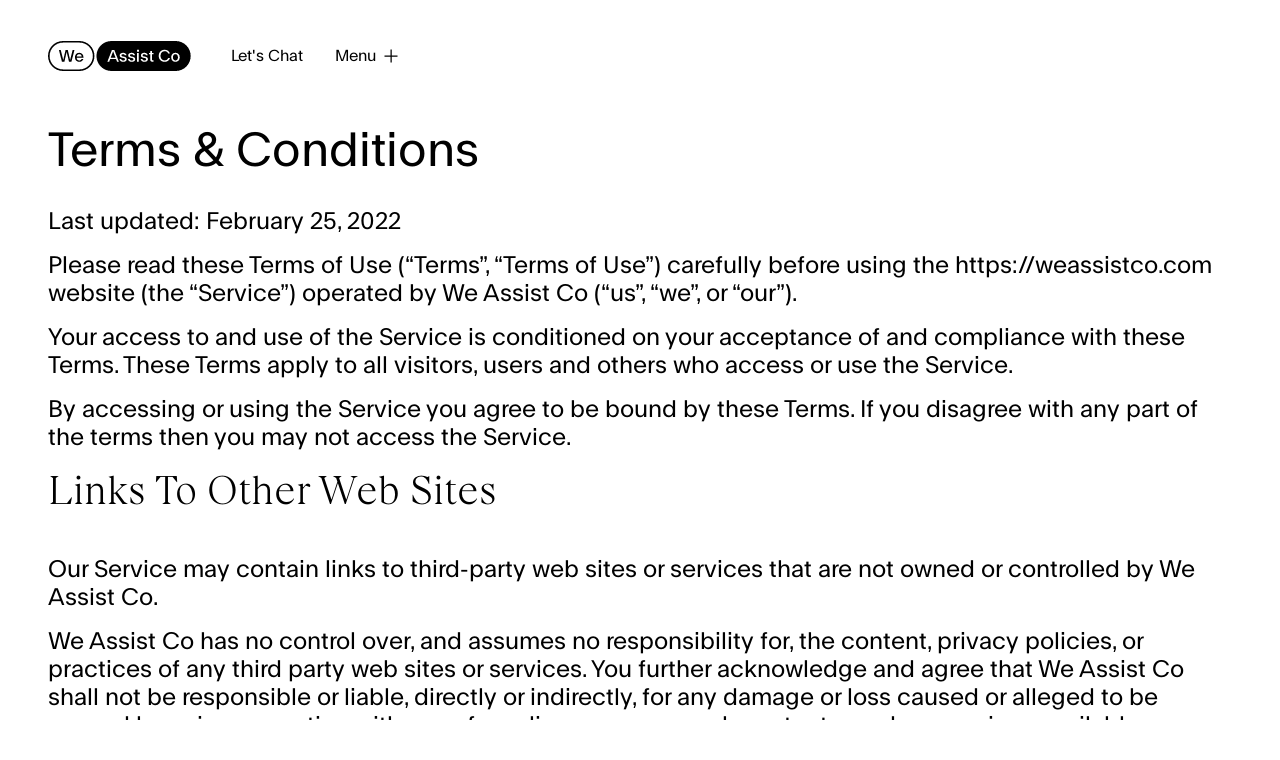

--- FILE ---
content_type: text/html
request_url: https://www.weassistco.com/terms-conditions
body_size: 11137
content:
<!DOCTYPE html><!-- This site was created in Webflow. https://webflow.com --><!-- Last Published: Mon Apr 21 2025 08:07:41 GMT+0000 (Coordinated Universal Time) --><html data-wf-domain="www.weassistco.com" data-wf-page="62e9e9d3c69f442e02fc042c" data-wf-site="62423ad389057578f1795c62" data-wf-status="1" lang="en"><head><meta charset="utf-8"/><title>We Assist Co | International Relations | Terms &amp; Conditions</title><meta content="We Assist Co supports leaders world wide | we have international contracts | Privacy policies and terms and conditions to ensure everyone is treated fairly" name="description"/><meta content="We Assist Co | International Relations | Terms &amp; Conditions" property="og:title"/><meta content="We Assist Co supports leaders world wide | we have international contracts | Privacy policies and terms and conditions to ensure everyone is treated fairly" property="og:description"/><meta content="We Assist Co | International Relations | Terms &amp; Conditions" property="twitter:title"/><meta content="We Assist Co supports leaders world wide | we have international contracts | Privacy policies and terms and conditions to ensure everyone is treated fairly" property="twitter:description"/><meta property="og:type" content="website"/><meta content="summary_large_image" name="twitter:card"/><meta content="width=device-width, initial-scale=1" name="viewport"/><meta content="aKuX5lvHPnFq0-D2PtzH_nIVYnmHjHXZ7_q02bwDwCM" name="google-site-verification"/><meta content="Webflow" name="generator"/><link href="https://cdn.prod.website-files.com/62423ad389057578f1795c62/css/weassistco.webflow.7f8da8412.css" rel="stylesheet" type="text/css"/><script type="text/javascript">!function(o,c){var n=c.documentElement,t=" w-mod-";n.className+=t+"js",("ontouchstart"in o||o.DocumentTouch&&c instanceof DocumentTouch)&&(n.className+=t+"touch")}(window,document);</script><link href="https://cdn.prod.website-files.com/62423ad389057578f1795c62/6316d01f369f8ae9816a05ca_favicon.png" rel="shortcut icon" type="image/x-icon"/><link href="https://cdn.prod.website-files.com/62423ad389057578f1795c62/6316d02c196af533c903a6fe_webclip.png" rel="apple-touch-icon"/><script type="text/javascript">!function(f,b,e,v,n,t,s){if(f.fbq)return;n=f.fbq=function(){n.callMethod?n.callMethod.apply(n,arguments):n.queue.push(arguments)};if(!f._fbq)f._fbq=n;n.push=n;n.loaded=!0;n.version='2.0';n.agent='plwebflow';n.queue=[];t=b.createElement(e);t.async=!0;t.src=v;s=b.getElementsByTagName(e)[0];s.parentNode.insertBefore(t,s)}(window,document,'script','https://connect.facebook.net/en_US/fbevents.js');fbq('init', '251368793448656');fbq('track', 'PageView');</script><meta name="viewport" content="width=device-width, initial-scale=1.0, maximum-scale=1.0, user-scalable=no" />

<style> 
  
  <link rel="stylesheet" href="https://cdnjs.cloudflare.com/ajax/libs/jquery-nice-select/1.1.0/css/nice-select.min.css" integrity="sha256-mLBIhmBvigTFWPSCtvdu6a76T+3Xyt+K571hupeFLg4=" crossorigin="anonymous" />   

/************ ADD YOUR VALUES BELOW ************/
:root {
	/* ----------- Colors ----------- */
	--list-bg-color: white;
  --list-text-color: inherit; /* Use "inherit" to take on parent text color */
  --list-text-color-hover: inherit; /* Add your hex code here for the hover text color on the list option/item */
  --current-field-text-color: inherit; /* Add hex code for selected option text color in the field itself */
  --select-field-arrow-color: black; /* This is the select field arrow color */
  --border-color-active: black; /* Active State */
  --border-color-hover: #dcdcdd; /* Select Field could be the same as your form field border color */
  --list-item-bg-color: #ededed; /* Select Field Hover/Focus State */
  
  /* ----------- Spacing ----------- */
  --select-field-padding-left: 12px; /* Match the padding values for your form fields */
  --select-field-padding-right: 12px; /* Match the padding values for your form fields */
  --list-padding-top-bottom: 10px; /* This is the top and bottom padding for the dropdown list */
  --list-max-height: 150px; /* You can set this to "Auto" as well */
  --list-item-padding-left: 18px; 
  --list-item-padding-right: 18px;
  --list-item-min-height: 40px; /* This is the height of each list item in the dropdown */
  --list-item-line-height: 40px; /* This is the height of each list item in the dropdown */
  /* ^^^  Make sure both "line-height" and "min-height" are the same! ^^^  */
}
/************ END OF CUSTOM VALUES ************/



.nice-select {
  -webkit-tap-highlight-color: transparent;
  box-sizing: border-box;
  clear: both;
  padding-left: var(--select-field-padding-left);
  padding-right: var(--select-field-padding-right);
  position: relative;
  text-align: left !important;
  -webkit-transition: all 0.2s ease-in-out;
  transition: all 0.2s ease-in-out;
  -webkit-user-select: none;
     -moz-user-select: none;
      -ms-user-select: none;
          user-select: none;
  white-space: nowrap; 
}


.nice-select:hover {
  border-color: var(--border-color-hover); 
}


.nice-select:active, .nice-select.open, .nice-select:focus {
  border-color: var(--border-color-active);
}


.nice-select:after {
  border-bottom: 2px solid var(--select-field-arrow-color);
  border-right: 2px solid var(--select-field-arrow-color);
  content: '';
  display: block;
  height: 5px;
  margin-top: -4px;
  pointer-events: none;
  position: absolute;
  right: 12px;
  top: 50%;
  -webkit-transform-origin: 66% 66%;
  -ms-transform-origin: 66% 66%;
  transform-origin: 66% 66%;
  -webkit-transform: rotate(45deg);
  -ms-transform: rotate(45deg);
  transform: rotate(45deg);
  -webkit-transition: all 0.15s ease-in-out;
  transition: all 0.15s ease-in-out;
  width: 5px; 
}


.nice-select.open:after {
  -webkit-transform: rotate(-135deg);
  -ms-transform: rotate(-135deg);
  transform: rotate(-135deg); 
}


.nice-select.open .list {
  opacity: 1;
  pointer-events: auto;
  -webkit-transform: scale(1) translateY(0);
  -ms-transform: scale(1) translateY(0);
  transform: scale(1) translateY(0); 
}


.nice-select.disabled {
  border-color: #ededed;
  color: #999;
  pointer-events: none; 
}


.nice-select.disabled:after {
  border-color: #cccccc; 
}


.nice-select.wide {
  width: 100%; 
}


.nice-select.wide .list {
  left: 0 !important;
  right: 0 !important; 
}


.nice-select.right {
  float: right; 
}


.nice-select.right .list {
  left: auto;
  right: 0; 
}


.nice-select.small {
  font-size: 12px;
  height: 36px;
  line-height: 34px; 
}


.nice-select.small:after {
  height: 4px;
  width: 4px; 
}


.nice-select.small .option {
  line-height: 34px;
  min-height: 34px; 
}


.nice-select .list {
  background-color: var(--list-bg-color);
  color: var(--list-text-color);
  border-radius: 5px;
  box-shadow: 0 7px 20px 0px rgba(68, 68, 68, 0.11);
  border-color: 3px solid #ededed;
  box-sizing: border-box;
  margin-top: 4px;
  opacity: 0;
  overflow: hidden;
  padding: var(--list-padding-top-bottom) 0px;
  pointer-events: none;
  position: absolute;
  top: 100%;
  left: 0;
  overflow-y: scroll;
  overflow-x: hidden;
  max-height: var(--list-max-height);
  -webkit-transform-origin: 50% 0;
  -ms-transform-origin: 50% 0;
  transform-origin: 50% 0;
  -webkit-transform: scale(0.75) translateY(-21px);
  -ms-transform: scale(0.75) translateY(-21px);
  transform: scale(0.75) translateY(-21px);
  -webkit-transition: all 0.2s cubic-bezier(0.5, 0, 0, 1.25), opacity 0.15s ease-out;
  transition: all 0.2s cubic-bezier(0.5, 0, 0, 1.25), opacity 0.15s ease-out;
  z-index: 9; 
}


.nice-select .list:hover .option:not(:hover) {
  background-color: transparent !important; 
}


.nice-select .option {
  cursor: pointer;
  font-weight: 400;
  line-height: var(--list-item-line-height);
  list-style: none;
  min-height: var(--list-item-min-height);
  outline: none;
  padding-left: var(--list-item-padding-left);
  padding-right: var(--list-item-padding-right);
  text-align: left;
  -webkit-transition: all 0.2s;
  transition: all 0.2s;
}

.nice-select .option:first-child {
	display: none;
}

span.current {
	color: var(--current-field-text-color);
}

.nice-select .option:hover, .nice-select .option.focus, .nice-select .option.selected.focus {
  background-color: var(--list-item-bg-color);
}

.nice-select .option.selected {
  font-weight: bold; 
}

.nice-select .option:hover {
	color: var(--list-text-color-hover);
}

.nice-select .option.disabled {
  background-color: transparent;
  color: #999;
  cursor: default; 
}

.no-csspointerevents .nice-select .list {
display: none; 
}

.no-csspointerevents .nice-select.open .list {
display: block; 
}
  
  .select-field {
    z-index:1;
  }
  
  .select-field.open {
    z-index:2;
  }
    
    body {
    	-webkit-font-smoothing: antialiased;
    	-moz-font-smoothing: antialiased;
    	-o-font-smoothing: antialiased;
    }
  
  /*Text Selection Color*/
    ::selection {
     	background: #4253ff;
      	color: #fff;
    }
    ::-moz-selection {
     	background: #4253ff;
      	color: #fff;
    }
  
  	/*Focus Outline Color*/
  	*:focus-visible {
      	outline: 3px solid #4253ff;
    }
  
  	/*Change default lightbox overlay color*/
  	.w-lightbox-backdrop {
      	background-color: rgba(0, 0, 0, 0.8);
  	}
  
  	/*Reset apple form styles*/
    input, textarea, select { 
       	-webkit-appearance: none; 
       	-moz-appearance: none; 
       	appearance: none; border-radius: 0; 
		background-image: none; 
    }
  
  	/*Style <sup> all elements*/
    sup {
      	position: relative;
      	top: -0.5em;
      	font-size: 60%;
	}
  
  	/*Date picker modifications*/
  	.w-input[disabled], .w-input[readonly], .w-select[disabled], .w-select[readonly], fieldset[disabled] .w-input, fieldset[disabled] .w-select {
      	background-color: #fff;
    }
  	.flatpickr-day.selected {
      	background-color: #4253ff !important;
      	border-color: #4253ff !important;    	
  	}
  
  .w-slider-dot.w-active {
	background-color: #F2E968; !important
  }

  .w-slider-dot {
	background-color: #3A3819; !important
  }
</style>

<!-- Google Tag Manager -->
<script>(function(w,d,s,l,i){w[l]=w[l]||[];w[l].push({'gtm.start':
new Date().getTime(),event:'gtm.js'});var f=d.getElementsByTagName(s)[0],
j=d.createElement(s),dl=l!='dataLayer'?'&l='+l:'';j.async=true;j.src=
'https://www.googletagmanager.com/gtm.js?id='+i+dl;f.parentNode.insertBefore(j,f);
})(window,document,'script','dataLayer','GTM-NGN4HKV');</script>
<!-- End Google Tag Manager -->

<script async defer src="https://tools.luckyorange.com/core/lo.js?site-id=dbb91084"></script></head><body><section class="gtag"><div class="w-embed w-iframe"><!-- Google Tag Manager (noscript) -->
<noscript><iframe src="https://www.googletagmanager.com/ns.html?id=GTM-NGN4HKV"
height="0" width="0" style="display:none;visibility:hidden"></iframe></noscript>
<!-- End Google Tag Manager (noscript) --></div></section><div class="navbar_wrapper no-background"><div data-animation="default" data-collapse="all" data-duration="400" data-easing="ease" data-easing2="ease" role="banner" class="navbar_component w-nav"><div class="navbar_container"><a href="/" id="w-node-_51907549-e262-78cd-3360-baee95980a6a-95980a67" class="navbar_brand-link is-dark w-nav-brand"><div class="navbar_brand-logo w-embed"><svg width="143" height="30" viewBox="0 0 143 30" fill="none" xmlns="http://www.w3.org/2000/svg">
<path d="M31.4446 0H15C6.71573 0 0 6.71573 0 15C0 23.2843 6.71573 30 15 30H31.4446C39.7289 30 46.4446 23.2843 46.4446 15C46.4446 6.71373 39.7289 0 31.4446 0ZM31.4446 28.3995H15C7.6109 28.3995 1.59851 22.3871 1.59851 14.998C1.59851 7.6089 7.6109 1.59651 15 1.59651H31.4446C38.8337 1.59651 44.8461 7.6089 44.8461 14.998C44.8461 22.3871 38.8337 28.3995 31.4446 28.3995Z" fill="currentColor"/>
<path d="M22.1233 18.9883L19.7895 8.93566H17.5916L15.2578 18.9883L12.7241 8.93566H10.9098L13.915 20.6847H16.3987L18.6826 10.8818L20.9644 20.6847H23.4661L26.4533 8.93566H24.641L22.1233 18.9883Z" fill="currentColor"/>
<path d="M31.1869 11.789C28.921 11.789 26.8909 13.4514 26.8909 16.3208C26.8909 19.242 28.973 20.8525 31.2209 20.8525C33.1171 20.8525 34.7456 19.8794 35.349 17.9992H33.5707C33.1351 18.9563 32.3118 19.4758 31.2209 19.4758C29.978 19.4758 28.7711 18.6026 28.6692 16.9242V16.7723H35.5009C35.5668 13.8691 34.0402 11.789 31.1869 11.789ZM28.6852 15.4815C28.8531 13.955 29.96 13.1657 31.1869 13.1657C32.4797 13.1657 33.5207 13.955 33.6886 15.4815H28.6852Z" fill="currentColor"/>
<path d="M62.7255 16.6565H67.525L65.1252 10.3443L62.7255 16.6565Z" fill="currentColor"/>
<path d="M127.445 13.1637C126.102 13.1637 124.911 14.1868 124.911 16.3188C124.911 18.4328 126.102 19.4738 127.445 19.4738C128.788 19.4738 129.979 18.4328 129.979 16.3188C129.979 14.1888 128.788 13.1637 127.445 13.1637Z" fill="currentColor"/>
<path d="M127.685 0H63.4408C55.1565 0 48.4408 6.71573 48.4408 15C48.4408 23.2843 55.1565 30 63.4408 30H127.685C135.969 30 142.685 23.2843 142.685 15C142.685 6.71373 135.969 0 127.685 0ZM69.0535 20.6847L68.0625 18.0671H62.188L61.1969 20.6847H59.3846L63.9503 8.93566H66.2841L70.8659 20.6847H69.0535ZM75.1958 20.8525C73.2996 20.8525 71.771 19.9294 71.4873 18.1171H73.2496C73.4015 19.0742 74.2067 19.4758 75.1958 19.4758C76.2868 19.4758 76.9582 19.0063 76.9582 18.233C76.9582 17.4777 76.3547 17.2259 75.4476 17.0241L74.6423 16.8722C73.0318 16.6045 71.6891 15.9991 71.6891 14.3546C71.6891 12.7101 73.3176 11.787 75.0799 11.787C76.7424 11.787 78.3369 12.6602 78.5547 14.3206H76.7923C76.6584 13.5494 75.9871 13.1617 75.0979 13.1617C74.1408 13.1617 73.4534 13.5973 73.4534 14.3366C73.4534 15.1079 74.1408 15.3097 74.8461 15.4436L75.6514 15.6114C77.5816 15.9311 78.7225 16.6185 78.7225 18.229C78.7205 19.8615 77.176 20.8525 75.1958 20.8525ZM83.6879 20.8525C81.7917 20.8525 80.2631 19.9294 79.9793 18.1171H81.7417C81.8936 19.0742 82.6988 19.4758 83.6879 19.4758C84.7789 19.4758 85.4502 19.0063 85.4502 18.233C85.4502 17.4777 84.8468 17.2259 83.9396 17.0241L83.1344 16.8722C81.5239 16.6045 80.1812 15.9991 80.1812 14.3546C80.1812 12.7101 81.8096 11.787 83.572 11.787C85.2344 11.787 86.829 12.6602 87.0467 14.3206H85.2844C85.1505 13.5494 84.4791 13.1617 83.59 13.1617C82.6329 13.1617 81.9455 13.5973 81.9455 14.3366C81.9455 15.1079 82.6329 15.3097 83.3382 15.4436L84.1435 15.6114C86.0737 15.9311 87.2146 16.6185 87.2146 18.229C87.2126 19.8615 85.67 20.8525 83.6879 20.8525ZM90.8552 20.6847H89.0928V11.9568H90.8552V20.6847ZM90.9051 10.7819H89.0589V8.76782H90.9051V10.7819ZM96.394 20.8525C94.4978 20.8525 92.9692 19.9294 92.6855 18.1171H94.4478C94.5997 19.0742 95.4049 19.4758 96.394 19.4758C97.485 19.4758 98.1564 19.0063 98.1564 18.233C98.1564 17.4777 97.5529 17.2259 96.6458 17.0241L95.8405 16.8722C94.23 16.6045 92.8873 15.9991 92.8873 14.3546C92.8873 12.7101 94.5158 11.787 96.2781 11.787C97.9406 11.787 99.5351 12.6602 99.7529 14.3206H97.9905C97.8567 13.5494 97.1853 13.1617 96.2961 13.1617C95.339 13.1617 94.6517 13.5973 94.6517 14.3366C94.6517 15.1079 95.339 15.3097 96.0443 15.4436L96.8496 15.6114C98.7798 15.9311 99.9207 16.6185 99.9207 18.229C99.9187 19.8615 98.3742 20.8525 96.394 20.8525ZM105.476 13.3655H103.897V18.183C103.897 19.258 104.534 19.4758 105.476 19.3419V20.6847C103.362 20.9524 102.135 20.365 102.135 18.3509V13.3655H100.876V11.9548H102.135V9.94072H103.897V11.9548H105.476V13.3655ZM116.635 19.4259C118.348 19.4259 119.622 18.5187 120.144 17.11H121.922C121.301 19.3419 119.371 20.8525 116.635 20.8525C113.027 20.8525 110.727 18.235 110.727 14.8102C110.727 11.3694 113.027 8.76782 116.635 8.76782C119.389 8.76782 121.319 10.3124 121.922 12.5443H120.16C119.64 11.1336 118.348 10.1785 116.635 10.1785C114.084 10.1785 112.489 12.2086 112.489 14.8102C112.491 17.4117 114.086 19.4259 116.635 19.4259ZM127.445 20.8525C125.213 20.8525 123.149 19.326 123.149 16.3208C123.149 13.3156 125.213 11.789 127.445 11.789C129.695 11.789 131.741 13.3156 131.741 16.3208C131.741 19.324 129.693 20.8525 127.445 20.8525Z" fill="currentColor"/>
</svg></div></a><div class="navbar_right"><a href="/contact-us" class="navbar_link z-index-999 no-padding-left is-black w-nav-link">Let&#x27;s Chat</a><nav role="navigation" class="navbar_menu w-nav-menu"><div class="navbar_exp-menu-wrapper"><div class="navbar_exp-left-col"><a data-w-id="51907549-e262-78cd-3360-baee95980a72" href="/services" class="navbar_link is-big">Services</a><a href="/about" id="about" data-w-id="51907549-e262-78cd-3360-baee95980a74" class="navbar_link is-big">About</a><a href="/case-studies" data-w-id="51907549-e262-78cd-3360-baee95980a76" class="navbar_link is-big">Case Studies</a><a href="/blog" data-w-id="51907549-e262-78cd-3360-baee95980a78" class="navbar_link is-big">Blog</a><a href="/contact-us" data-w-id="51907549-e262-78cd-3360-baee95980a7a" class="navbar_link is-big">Contact</a></div><div class="navbar_exp-right-col"><div class="navbar_exp-talk-block"><p class="navbar_text">Let&#x27;s Talk</p><p class="navbar_text is-white">Contact us</p><a href="mailto:hello@weassistco.com?subject=Let&#x27;s%20Talk" class="navbar_link is-small">hello@weassistco.com</a><a href="#" class="navbar_link is-small">+61 412 345 678</a></div><p class="navbar_text is-follow">Follow</p><div class="navbar_social-block"><a href="https://facebook.com/weassistco" class="navbar_social-link w-inline-block"><div class="navbar_social-icon w-embed"><svg width="20" height="20" viewBox="0 0 20 20" fill="none" xmlns="http://www.w3.org/2000/svg">
<path fill-rule="evenodd" clip-rule="evenodd" d="M0 10.0558C0 15.0275 3.61083 19.1617 8.33333 20V12.7775H5.83333V10H8.33333V7.7775C8.33333 5.2775 9.94417 3.88917 12.2225 3.88917C12.9442 3.88917 13.7225 4 14.4442 4.11083V6.66667H13.1667C11.9442 6.66667 11.6667 7.2775 11.6667 8.05583V10H14.3333L13.8892 12.7775H11.6667V20C16.3892 19.1617 20 15.0283 20 10.0558C20 4.525 15.5 0 10 0C4.5 0 0 4.525 0 10.0558Z" fill="currentcolor"/>
</svg></div></a><a href="https://instagram.com/weassistco" class="navbar_social-link w-inline-block"><div class="navbar_social-icon w-embed"><svg width="20" height="20" viewBox="0 0 20 20" fill="none" xmlns="http://www.w3.org/2000/svg">
<path d="M9.99731 6.66525C8.16111 6.66525 6.66262 8.16376 6.66262 10C6.66262 11.8362 8.16111 13.3348 9.99731 13.3348C11.8335 13.3348 13.332 11.8362 13.332 10C13.332 8.16376 11.8335 6.66525 9.99731 6.66525ZM19.9989 10C19.9989 8.61907 20.0114 7.25064 19.9338 5.87221C19.8563 4.27113 19.4911 2.85017 18.3203 1.67938C17.147 0.506085 15.7286 0.14334 14.1275 0.065788C12.7466 -0.0117644 11.3782 0.000744113 9.99981 0.000744113C8.61891 0.000744113 7.25051 -0.0117644 5.8721 0.065788C4.27105 0.14334 2.85012 0.508587 1.67935 1.67938C0.506076 2.85267 0.143338 4.27113 0.0657868 5.87221C-0.0117642 7.25314 0.000744099 8.62157 0.000744099 10C0.000744099 11.3784 -0.0117642 12.7494 0.0657868 14.1278C0.143338 15.7289 0.508578 17.1498 1.67935 18.3206C2.85262 19.4939 4.27105 19.8567 5.8721 19.9342C7.25301 20.0118 8.62141 19.9993 9.99981 19.9993C11.3807 19.9993 12.7491 20.0118 14.1275 19.9342C15.7286 19.8567 17.1495 19.4914 18.3203 18.3206C19.4936 17.1473 19.8563 15.7289 19.9338 14.1278C20.0139 12.7494 19.9989 11.3809 19.9989 10ZM9.99731 15.131C7.15795 15.131 4.86644 12.8394 4.86644 10C4.86644 7.16058 7.15795 4.86903 9.99731 4.86903C12.8367 4.86903 15.1282 7.16058 15.1282 10C15.1282 12.8394 12.8367 15.131 9.99731 15.131ZM15.3383 5.8572C14.6754 5.8572 14.14 5.32184 14.14 4.65889C14.14 3.99594 14.6754 3.46058 15.3383 3.46058C16.0013 3.46058 16.5366 3.99594 16.5366 4.65889C16.5368 4.81631 16.5059 4.97222 16.4458 5.1177C16.3856 5.26317 16.2974 5.39535 16.1861 5.50666C16.0748 5.61798 15.9426 5.70624 15.7971 5.76639C15.6516 5.82654 15.4957 5.8574 15.3383 5.8572Z" fill="currentcolor"/>
</svg></div></a><a href="https://www.linkedin.com/company/we-assist-co/mycompany/" class="navbar_social-link w-inline-block"><div class="navbar_social-icon w-embed"><svg width="20" height="20" viewBox="0 0 20 20" fill="none" xmlns="http://www.w3.org/2000/svg">
<path d="M10 0C4.47708 0 0 4.47708 0 10C0 15.5229 4.47708 20 10 20C15.5229 20 20 15.5229 20 10C20 4.47708 15.5229 0 10 0ZM7.55208 14.1448H5.52708V7.62812H7.55208V14.1448ZM6.52708 6.82812C5.8875 6.82812 5.47396 6.375 5.47396 5.81458C5.47396 5.24271 5.9 4.80312 6.55312 4.80312C7.20625 4.80312 7.60625 5.24271 7.61875 5.81458C7.61875 6.375 7.20625 6.82812 6.52708 6.82812ZM14.9479 14.1448H12.9229V10.5333C12.9229 9.69271 12.6292 9.12187 11.8969 9.12187C11.3375 9.12187 11.0052 9.50833 10.8583 9.88021C10.8042 10.0125 10.7906 10.2 10.7906 10.3865V14.1437H8.76458V9.70625C8.76458 8.89271 8.73854 8.2125 8.71146 7.62708H10.4708L10.5635 8.53229H10.6042C10.8708 8.10729 11.524 7.48021 12.6167 7.48021C13.949 7.48021 14.9479 8.37292 14.9479 10.2917V14.1448Z" fill="currentcolor"/>
</svg></div></a></div></div></div></nav><div data-w-id="51907549-e262-78cd-3360-baee95980a8f" class="navbar_menu-button-wrapper is-black w-nav-button"><div class="navbar_menu-button"><div class="menu-button_text">Menu</div><div class="menu-button_icon w-embed"><svg width="14px" height="14px" viewBox="0 0 14 14" fill="none" xmlns="http://www.w3.org/2000/svg">
<path d="M13.5236 7.68979L13.5236 6.45235H7.69001L7.69001 0.618718H6.45257L6.45257 6.45235H0.61894L0.61894 7.68979L6.45257 7.68979V13.5234H7.69001V7.68979L13.5236 7.68979Z" fill="currentColor"/>
</svg></div></div></div></div></div></div></div><div class="section_legal-body"><div class="padding-global"><div class="container-large"><div class="margin-bottom margin-medium"><h1 class="heading-style-8">Terms &amp; Conditions</h1></div><div class="t-c w-richtext"><p>Last updated: February 25, 2022</p><p>Please read these Terms of Use (“Terms”, “Terms of Use”) carefully before using the https://weassistco.com website (the “Service”) operated by We Assist Co (“us”, “we”, or “our”).</p><p>Your access to and use of the Service is conditioned on your acceptance of and compliance with these Terms. These Terms apply to all visitors, users and others who access or use the Service.</p><p>By accessing or using the Service you agree to be bound by these Terms. If you disagree with any part of the terms then you may not access the Service.</p><h2>Links To Other Web Sites</h2><p>Our Service may contain links to third-party web sites or services that are not owned or controlled by We Assist Co.</p><p>We Assist Co has no control over, and assumes no responsibility for, the content, privacy policies, or practices of any third party web sites or services. You further acknowledge and agree that We Assist Co shall not be responsible or liable, directly or indirectly, for any damage or loss caused or alleged to be caused by or in connection with use of or reliance on any such content, goods or services available on or through any such web sites or services.</p><p>We strongly advise you to read the terms and conditions and privacy policies of any third-party web sites or services that you visit.</p><h2>Disclaimer</h2><p>Your use of the Service is at your sole risk. The Service is provided on an “AS IS” and “AS AVAILABLE” basis. The Service is provided without warranties of any kind, whether express or implied, including, but not limited to, implied warranties of merchantability, fitness for a particular purpose, non-infringement or course of performance.</p><h2>Governing Law</h2><p>These Terms shall be governed and construed in accordance with the laws of Australia without regard to its conflict of law provisions.</p><p>Our failure to enforce any right or provision of these Terms will not be considered a waiver of those rights. If any provision of these Terms is held to be invalid or unenforceable by a court, the remaining provisions of these Terms will remain in effect. These Terms constitute the entire agreement between us regarding our Service, and supersede and replace any prior agreements we might have between us regarding the Service.</p><h2>Changes</h2><p>We reserve the right, at our sole discretion, to modify or replace these Terms at any time. If a revision is material we will try to provide at least 15 days notice prior to any new terms taking effect. What constitutes a material change will be determined at our sole discretion.</p><p>By continuing to access or use our Service after those revisions become effective, you agree to be bound by the revised terms. If you do not agree to the new terms, please stop using the Service.</p><h2>Contact Us</h2><p>If you have any questions about these Terms, please contact us.</p></div></div></div></div><footer id="Footer-section" class="footer"><div class="footer_marquee"><div class="marquee-horizontal-css w-embed"><style>

.track-horizontal-3 {
  position: absolute;
  white-space: nowrap;
  will-change: transform;
  animation: marquee-horizontal 15s linear infinite;
  /* manipulate the speed of the marquee by changing "40s" line above*/
}

@keyframes marquee-horizontal {
  from { transform: translateX(0); }
  to { transform: translateX(-33.3%); }
}

</style></div><div id="draggable" class="track-horizontal-3"><div class="footer-marquee">Ready to <span class="text-font-secondary">grow</span> your business? Ready to <span class="text-font-secondary">grow</span> your business? Ready to <span class="text-font-secondary">grow</span> your business? </div></div></div><div class="padding-global"><div class="container-large"><div class="footer_component"><div id="w-node-_72c27070-6bbf-3048-9e31-1fbde97889ef-e469bde6" class="footer_links-column"><p class="newsletter-form_header">Let&#x27;s Talk</p><p class="footer_text">Contact us</p><a href="tel:0423096093" class="footer_link">0423 096 093</a><a href="mailto:hello@weassistco.com?subject=Let&#x27;s%20Talk" class="footer_link">hello@weassistco.com</a></div><div id="w-node-cc87933a-d488-967e-146c-47f4183e1d2d-e469bde6" class="footer_links-column"><p class="newsletter-form_header">Explore</p><a href="/services" class="footer_link">Services</a><a href="/about" class="footer_link">About</a><a href="/case-studies" class="footer_link">Case Studies</a><a href="/blog" class="footer_link">Blog</a><a href="/contact-us" class="footer_link">Contact</a></div><div id="w-node-_8775b788-ba27-9326-21c3-7b36509081fb-e469bde6" class="newsletter-form_component w-form"><form id="email-form" name="email-form" data-name="Email Form" redirect="/thank-you" data-redirect="/thank-you" method="get" class="newsletter-form" data-wf-page-id="62e9e9d3c69f442e02fc042c" data-wf-element-id="8775b788-ba27-9326-21c3-7b36509081fc"><p class="newsletter-form_header">Newsletter signup</p><div class="newsletter-form_block"><input class="newsletter-form_input w-input" maxlength="256" name="Email" data-name="Email" placeholder="Email" type="email" id="Email" required=""/><input type="submit" data-wait="Please wait..." class="newsletter-form_button w-button" value="Submit"/></div><p class="newsletter-form_subtext">By clicking submit you agree to our <a href="/terms-conditions" aria-current="page" class="form_link-insert w--current">Terms &amp; Conditions</a> and <a href="/privacy-policy" class="form_link-insert">Privacy Policy</a></p></form><div class="lp-form-success w-form-done"><h3 class="form_success-heading">Thank you!</h3><p class="form_success-text">Your submission has been received!</p></div><div class="lp-form-success w-form-fail"><div>Oops! Something went wrong while submitting the form.</div></div></div><p class="footer_text">©2022 We Assist Co. <br/>ACN 647841861</p><p class="footer_text">In the habit of growing businesses</p><div id="w-node-_2f88c024-1bc9-ab61-397e-88f3e4ad9035-e469bde6" class="footer_socials"><a href="https://www.facebook.com/Weassistco" target="_blank" class="footer_link">Facebook</a><p class="footer_text">|</p><a href="https://www.instagram.com/weassistco/" target="_blank" class="footer_link">Instagram</a><p class="footer_text">|</p><a href="https://www.linkedin.com/company/we-assist-co/" target="_blank" class="footer_link">LinkedIn</a></div></div></div></div></footer><script src="https://d3e54v103j8qbb.cloudfront.net/js/jquery-3.5.1.min.dc5e7f18c8.js?site=62423ad389057578f1795c62" type="text/javascript" integrity="sha256-9/aliU8dGd2tb6OSsuzixeV4y/faTqgFtohetphbbj0=" crossorigin="anonymous"></script><script src="https://cdn.prod.website-files.com/62423ad389057578f1795c62/js/webflow.schunk.4a394eb5af8156f2.js" type="text/javascript"></script><script src="https://cdn.prod.website-files.com/62423ad389057578f1795c62/js/webflow.4c2e5eb0.891adcc147a18689.js" type="text/javascript"></script><!-- Nice Select JS -->
<script src="https://cdnjs.cloudflare.com/ajax/libs/jquery-nice-select/1.1.0/js/jquery.nice-select.min.js"></script>
<script>
	$(document).ready(function() {
  	$('select').niceSelect();
	});
</script>

<!--Set Footer Copyright Year-->
<script>
  Webflow.push(function() {
    $('.copyright-year').text(new Date().getFullYear());
  });
</script>

<!--Add <sup> around all ®-->
<script>
  $('body :not(script,sup)').contents().filter(function() {
    return this.nodeType === 3;
  }).replaceWith(function() {
      return this.nodeValue.replace(/[™®©]/g, '<sup>$&</sup>');
  });
</script>

<!--Form submit success animation trigger-->
<script>
$('.form').submit(()=>{	
	setTimeout(()=>{
    	$('.form-success_trigger').click();
  },1000);
});
</script>

<!--IF User is on IE Make all Cards D Block-->
<script>
  
  $(function(){

  if (/MSIE (\d+\.\d+);/.test(navigator.userAgent) || !!navigator.userAgent.match(/Trident.*rv\:11\./)){ 
    $(".card, .card-body").addClass("ie");
  }
  
});
</script></body></html>

--- FILE ---
content_type: text/css
request_url: https://cdn.prod.website-files.com/62423ad389057578f1795c62/css/weassistco.webflow.7f8da8412.css
body_size: 36358
content:
html {
  -webkit-text-size-adjust: 100%;
  -ms-text-size-adjust: 100%;
  font-family: sans-serif;
}

body {
  margin: 0;
}

article, aside, details, figcaption, figure, footer, header, hgroup, main, menu, nav, section, summary {
  display: block;
}

audio, canvas, progress, video {
  vertical-align: baseline;
  display: inline-block;
}

audio:not([controls]) {
  height: 0;
  display: none;
}

[hidden], template {
  display: none;
}

a {
  background-color: #0000;
}

a:active, a:hover {
  outline: 0;
}

abbr[title] {
  border-bottom: 1px dotted;
}

b, strong {
  font-weight: bold;
}

dfn {
  font-style: italic;
}

h1 {
  margin: .67em 0;
  font-size: 2em;
}

mark {
  color: #000;
  background: #ff0;
}

small {
  font-size: 80%;
}

sub, sup {
  vertical-align: baseline;
  font-size: 75%;
  line-height: 0;
  position: relative;
}

sup {
  top: -.5em;
}

sub {
  bottom: -.25em;
}

img {
  border: 0;
}

svg:not(:root) {
  overflow: hidden;
}

hr {
  box-sizing: content-box;
  height: 0;
}

pre {
  overflow: auto;
}

code, kbd, pre, samp {
  font-family: monospace;
  font-size: 1em;
}

button, input, optgroup, select, textarea {
  color: inherit;
  font: inherit;
  margin: 0;
}

button {
  overflow: visible;
}

button, select {
  text-transform: none;
}

button, html input[type="button"], input[type="reset"] {
  -webkit-appearance: button;
  cursor: pointer;
}

button[disabled], html input[disabled] {
  cursor: default;
}

button::-moz-focus-inner, input::-moz-focus-inner {
  border: 0;
  padding: 0;
}

input {
  line-height: normal;
}

input[type="checkbox"], input[type="radio"] {
  box-sizing: border-box;
  padding: 0;
}

input[type="number"]::-webkit-inner-spin-button, input[type="number"]::-webkit-outer-spin-button {
  height: auto;
}

input[type="search"] {
  -webkit-appearance: none;
}

input[type="search"]::-webkit-search-cancel-button, input[type="search"]::-webkit-search-decoration {
  -webkit-appearance: none;
}

legend {
  border: 0;
  padding: 0;
}

textarea {
  overflow: auto;
}

optgroup {
  font-weight: bold;
}

table {
  border-collapse: collapse;
  border-spacing: 0;
}

td, th {
  padding: 0;
}

@font-face {
  font-family: webflow-icons;
  src: url("[data-uri]") format("truetype");
  font-weight: normal;
  font-style: normal;
}

[class^="w-icon-"], [class*=" w-icon-"] {
  speak: none;
  font-variant: normal;
  text-transform: none;
  -webkit-font-smoothing: antialiased;
  -moz-osx-font-smoothing: grayscale;
  font-style: normal;
  font-weight: normal;
  line-height: 1;
  font-family: webflow-icons !important;
}

.w-icon-slider-right:before {
  content: "";
}

.w-icon-slider-left:before {
  content: "";
}

.w-icon-nav-menu:before {
  content: "";
}

.w-icon-arrow-down:before, .w-icon-dropdown-toggle:before {
  content: "";
}

.w-icon-file-upload-remove:before {
  content: "";
}

.w-icon-file-upload-icon:before {
  content: "";
}

* {
  box-sizing: border-box;
}

html {
  height: 100%;
}

body {
  color: #333;
  background-color: #fff;
  min-height: 100%;
  margin: 0;
  font-family: Arial, sans-serif;
  font-size: 14px;
  line-height: 20px;
}

img {
  vertical-align: middle;
  max-width: 100%;
  display: inline-block;
}

html.w-mod-touch * {
  background-attachment: scroll !important;
}

.w-block {
  display: block;
}

.w-inline-block {
  max-width: 100%;
  display: inline-block;
}

.w-clearfix:before, .w-clearfix:after {
  content: " ";
  grid-area: 1 / 1 / 2 / 2;
  display: table;
}

.w-clearfix:after {
  clear: both;
}

.w-hidden {
  display: none;
}

.w-button {
  color: #fff;
  line-height: inherit;
  cursor: pointer;
  background-color: #3898ec;
  border: 0;
  border-radius: 0;
  padding: 9px 15px;
  text-decoration: none;
  display: inline-block;
}

input.w-button {
  -webkit-appearance: button;
}

html[data-w-dynpage] [data-w-cloak] {
  color: #0000 !important;
}

.w-code-block {
  margin: unset;
}

pre.w-code-block code {
  all: inherit;
}

.w-optimization {
  display: contents;
}

.w-webflow-badge, .w-webflow-badge > img {
  box-sizing: unset;
  width: unset;
  height: unset;
  max-height: unset;
  max-width: unset;
  min-height: unset;
  min-width: unset;
  margin: unset;
  padding: unset;
  float: unset;
  clear: unset;
  border: unset;
  border-radius: unset;
  background: unset;
  background-image: unset;
  background-position: unset;
  background-size: unset;
  background-repeat: unset;
  background-origin: unset;
  background-clip: unset;
  background-attachment: unset;
  background-color: unset;
  box-shadow: unset;
  transform: unset;
  direction: unset;
  font-family: unset;
  font-weight: unset;
  color: unset;
  font-size: unset;
  line-height: unset;
  font-style: unset;
  font-variant: unset;
  text-align: unset;
  letter-spacing: unset;
  -webkit-text-decoration: unset;
  text-decoration: unset;
  text-indent: unset;
  text-transform: unset;
  list-style-type: unset;
  text-shadow: unset;
  vertical-align: unset;
  cursor: unset;
  white-space: unset;
  word-break: unset;
  word-spacing: unset;
  word-wrap: unset;
  transition: unset;
}

.w-webflow-badge {
  white-space: nowrap;
  cursor: pointer;
  box-shadow: 0 0 0 1px #0000001a, 0 1px 3px #0000001a;
  visibility: visible !important;
  opacity: 1 !important;
  z-index: 2147483647 !important;
  color: #aaadb0 !important;
  overflow: unset !important;
  background-color: #fff !important;
  border-radius: 3px !important;
  width: auto !important;
  height: auto !important;
  margin: 0 !important;
  padding: 6px !important;
  font-size: 12px !important;
  line-height: 14px !important;
  text-decoration: none !important;
  display: inline-block !important;
  position: fixed !important;
  inset: auto 12px 12px auto !important;
  transform: none !important;
}

.w-webflow-badge > img {
  position: unset;
  visibility: unset !important;
  opacity: 1 !important;
  vertical-align: middle !important;
  display: inline-block !important;
}

h1, h2, h3, h4, h5, h6 {
  margin-bottom: 10px;
  font-weight: bold;
}

h1 {
  margin-top: 20px;
  font-size: 38px;
  line-height: 44px;
}

h2 {
  margin-top: 20px;
  font-size: 32px;
  line-height: 36px;
}

h3 {
  margin-top: 20px;
  font-size: 24px;
  line-height: 30px;
}

h4 {
  margin-top: 10px;
  font-size: 18px;
  line-height: 24px;
}

h5 {
  margin-top: 10px;
  font-size: 14px;
  line-height: 20px;
}

h6 {
  margin-top: 10px;
  font-size: 12px;
  line-height: 18px;
}

p {
  margin-top: 0;
  margin-bottom: 10px;
}

blockquote {
  border-left: 5px solid #e2e2e2;
  margin: 0 0 10px;
  padding: 10px 20px;
  font-size: 18px;
  line-height: 22px;
}

figure {
  margin: 0 0 10px;
}

ul, ol {
  margin-top: 0;
  margin-bottom: 10px;
  padding-left: 40px;
}

.w-list-unstyled {
  padding-left: 0;
  list-style: none;
}

.w-embed:before, .w-embed:after {
  content: " ";
  grid-area: 1 / 1 / 2 / 2;
  display: table;
}

.w-embed:after {
  clear: both;
}

.w-video {
  width: 100%;
  padding: 0;
  position: relative;
}

.w-video iframe, .w-video object, .w-video embed {
  border: none;
  width: 100%;
  height: 100%;
  position: absolute;
  top: 0;
  left: 0;
}

fieldset {
  border: 0;
  margin: 0;
  padding: 0;
}

button, [type="button"], [type="reset"] {
  cursor: pointer;
  -webkit-appearance: button;
  border: 0;
}

.w-form {
  margin: 0 0 15px;
}

.w-form-done {
  text-align: center;
  background-color: #ddd;
  padding: 20px;
  display: none;
}

.w-form-fail {
  background-color: #ffdede;
  margin-top: 10px;
  padding: 10px;
  display: none;
}

label {
  margin-bottom: 5px;
  font-weight: bold;
  display: block;
}

.w-input, .w-select {
  color: #333;
  vertical-align: middle;
  background-color: #fff;
  border: 1px solid #ccc;
  width: 100%;
  height: 38px;
  margin-bottom: 10px;
  padding: 8px 12px;
  font-size: 14px;
  line-height: 1.42857;
  display: block;
}

.w-input::placeholder, .w-select::placeholder {
  color: #999;
}

.w-input:focus, .w-select:focus {
  border-color: #3898ec;
  outline: 0;
}

.w-input[disabled], .w-select[disabled], .w-input[readonly], .w-select[readonly], fieldset[disabled] .w-input, fieldset[disabled] .w-select {
  cursor: not-allowed;
}

.w-input[disabled]:not(.w-input-disabled), .w-select[disabled]:not(.w-input-disabled), .w-input[readonly], .w-select[readonly], fieldset[disabled]:not(.w-input-disabled) .w-input, fieldset[disabled]:not(.w-input-disabled) .w-select {
  background-color: #eee;
}

textarea.w-input, textarea.w-select {
  height: auto;
}

.w-select {
  background-color: #f3f3f3;
}

.w-select[multiple] {
  height: auto;
}

.w-form-label {
  cursor: pointer;
  margin-bottom: 0;
  font-weight: normal;
  display: inline-block;
}

.w-radio {
  margin-bottom: 5px;
  padding-left: 20px;
  display: block;
}

.w-radio:before, .w-radio:after {
  content: " ";
  grid-area: 1 / 1 / 2 / 2;
  display: table;
}

.w-radio:after {
  clear: both;
}

.w-radio-input {
  float: left;
  margin: 3px 0 0 -20px;
  line-height: normal;
}

.w-file-upload {
  margin-bottom: 10px;
  display: block;
}

.w-file-upload-input {
  opacity: 0;
  z-index: -100;
  width: .1px;
  height: .1px;
  position: absolute;
  overflow: hidden;
}

.w-file-upload-default, .w-file-upload-uploading, .w-file-upload-success {
  color: #333;
  display: inline-block;
}

.w-file-upload-error {
  margin-top: 10px;
  display: block;
}

.w-file-upload-default.w-hidden, .w-file-upload-uploading.w-hidden, .w-file-upload-error.w-hidden, .w-file-upload-success.w-hidden {
  display: none;
}

.w-file-upload-uploading-btn {
  cursor: pointer;
  background-color: #fafafa;
  border: 1px solid #ccc;
  margin: 0;
  padding: 8px 12px;
  font-size: 14px;
  font-weight: normal;
  display: flex;
}

.w-file-upload-file {
  background-color: #fafafa;
  border: 1px solid #ccc;
  flex-grow: 1;
  justify-content: space-between;
  margin: 0;
  padding: 8px 9px 8px 11px;
  display: flex;
}

.w-file-upload-file-name {
  font-size: 14px;
  font-weight: normal;
  display: block;
}

.w-file-remove-link {
  cursor: pointer;
  width: auto;
  height: auto;
  margin-top: 3px;
  margin-left: 10px;
  padding: 3px;
  display: block;
}

.w-icon-file-upload-remove {
  margin: auto;
  font-size: 10px;
}

.w-file-upload-error-msg {
  color: #ea384c;
  padding: 2px 0;
  display: inline-block;
}

.w-file-upload-info {
  padding: 0 12px;
  line-height: 38px;
  display: inline-block;
}

.w-file-upload-label {
  cursor: pointer;
  background-color: #fafafa;
  border: 1px solid #ccc;
  margin: 0;
  padding: 8px 12px;
  font-size: 14px;
  font-weight: normal;
  display: inline-block;
}

.w-icon-file-upload-icon, .w-icon-file-upload-uploading {
  width: 20px;
  margin-right: 8px;
  display: inline-block;
}

.w-icon-file-upload-uploading {
  height: 20px;
}

.w-container {
  max-width: 940px;
  margin-left: auto;
  margin-right: auto;
}

.w-container:before, .w-container:after {
  content: " ";
  grid-area: 1 / 1 / 2 / 2;
  display: table;
}

.w-container:after {
  clear: both;
}

.w-container .w-row {
  margin-left: -10px;
  margin-right: -10px;
}

.w-row:before, .w-row:after {
  content: " ";
  grid-area: 1 / 1 / 2 / 2;
  display: table;
}

.w-row:after {
  clear: both;
}

.w-row .w-row {
  margin-left: 0;
  margin-right: 0;
}

.w-col {
  float: left;
  width: 100%;
  min-height: 1px;
  padding-left: 10px;
  padding-right: 10px;
  position: relative;
}

.w-col .w-col {
  padding-left: 0;
  padding-right: 0;
}

.w-col-1 {
  width: 8.33333%;
}

.w-col-2 {
  width: 16.6667%;
}

.w-col-3 {
  width: 25%;
}

.w-col-4 {
  width: 33.3333%;
}

.w-col-5 {
  width: 41.6667%;
}

.w-col-6 {
  width: 50%;
}

.w-col-7 {
  width: 58.3333%;
}

.w-col-8 {
  width: 66.6667%;
}

.w-col-9 {
  width: 75%;
}

.w-col-10 {
  width: 83.3333%;
}

.w-col-11 {
  width: 91.6667%;
}

.w-col-12 {
  width: 100%;
}

.w-hidden-main {
  display: none !important;
}

@media screen and (max-width: 991px) {
  .w-container {
    max-width: 728px;
  }

  .w-hidden-main {
    display: inherit !important;
  }

  .w-hidden-medium {
    display: none !important;
  }

  .w-col-medium-1 {
    width: 8.33333%;
  }

  .w-col-medium-2 {
    width: 16.6667%;
  }

  .w-col-medium-3 {
    width: 25%;
  }

  .w-col-medium-4 {
    width: 33.3333%;
  }

  .w-col-medium-5 {
    width: 41.6667%;
  }

  .w-col-medium-6 {
    width: 50%;
  }

  .w-col-medium-7 {
    width: 58.3333%;
  }

  .w-col-medium-8 {
    width: 66.6667%;
  }

  .w-col-medium-9 {
    width: 75%;
  }

  .w-col-medium-10 {
    width: 83.3333%;
  }

  .w-col-medium-11 {
    width: 91.6667%;
  }

  .w-col-medium-12 {
    width: 100%;
  }

  .w-col-stack {
    width: 100%;
    left: auto;
    right: auto;
  }
}

@media screen and (max-width: 767px) {
  .w-hidden-main, .w-hidden-medium {
    display: inherit !important;
  }

  .w-hidden-small {
    display: none !important;
  }

  .w-row, .w-container .w-row {
    margin-left: 0;
    margin-right: 0;
  }

  .w-col {
    width: 100%;
    left: auto;
    right: auto;
  }

  .w-col-small-1 {
    width: 8.33333%;
  }

  .w-col-small-2 {
    width: 16.6667%;
  }

  .w-col-small-3 {
    width: 25%;
  }

  .w-col-small-4 {
    width: 33.3333%;
  }

  .w-col-small-5 {
    width: 41.6667%;
  }

  .w-col-small-6 {
    width: 50%;
  }

  .w-col-small-7 {
    width: 58.3333%;
  }

  .w-col-small-8 {
    width: 66.6667%;
  }

  .w-col-small-9 {
    width: 75%;
  }

  .w-col-small-10 {
    width: 83.3333%;
  }

  .w-col-small-11 {
    width: 91.6667%;
  }

  .w-col-small-12 {
    width: 100%;
  }
}

@media screen and (max-width: 479px) {
  .w-container {
    max-width: none;
  }

  .w-hidden-main, .w-hidden-medium, .w-hidden-small {
    display: inherit !important;
  }

  .w-hidden-tiny {
    display: none !important;
  }

  .w-col {
    width: 100%;
  }

  .w-col-tiny-1 {
    width: 8.33333%;
  }

  .w-col-tiny-2 {
    width: 16.6667%;
  }

  .w-col-tiny-3 {
    width: 25%;
  }

  .w-col-tiny-4 {
    width: 33.3333%;
  }

  .w-col-tiny-5 {
    width: 41.6667%;
  }

  .w-col-tiny-6 {
    width: 50%;
  }

  .w-col-tiny-7 {
    width: 58.3333%;
  }

  .w-col-tiny-8 {
    width: 66.6667%;
  }

  .w-col-tiny-9 {
    width: 75%;
  }

  .w-col-tiny-10 {
    width: 83.3333%;
  }

  .w-col-tiny-11 {
    width: 91.6667%;
  }

  .w-col-tiny-12 {
    width: 100%;
  }
}

.w-widget {
  position: relative;
}

.w-widget-map {
  width: 100%;
  height: 400px;
}

.w-widget-map label {
  width: auto;
  display: inline;
}

.w-widget-map img {
  max-width: inherit;
}

.w-widget-map .gm-style-iw {
  text-align: center;
}

.w-widget-map .gm-style-iw > button {
  display: none !important;
}

.w-widget-twitter {
  overflow: hidden;
}

.w-widget-twitter-count-shim {
  vertical-align: top;
  text-align: center;
  background: #fff;
  border: 1px solid #758696;
  border-radius: 3px;
  width: 28px;
  height: 20px;
  display: inline-block;
  position: relative;
}

.w-widget-twitter-count-shim * {
  pointer-events: none;
  -webkit-user-select: none;
  user-select: none;
}

.w-widget-twitter-count-shim .w-widget-twitter-count-inner {
  text-align: center;
  color: #999;
  font-family: serif;
  font-size: 15px;
  line-height: 12px;
  position: relative;
}

.w-widget-twitter-count-shim .w-widget-twitter-count-clear {
  display: block;
  position: relative;
}

.w-widget-twitter-count-shim.w--large {
  width: 36px;
  height: 28px;
}

.w-widget-twitter-count-shim.w--large .w-widget-twitter-count-inner {
  font-size: 18px;
  line-height: 18px;
}

.w-widget-twitter-count-shim:not(.w--vertical) {
  margin-left: 5px;
  margin-right: 8px;
}

.w-widget-twitter-count-shim:not(.w--vertical).w--large {
  margin-left: 6px;
}

.w-widget-twitter-count-shim:not(.w--vertical):before, .w-widget-twitter-count-shim:not(.w--vertical):after {
  content: " ";
  pointer-events: none;
  border: solid #0000;
  width: 0;
  height: 0;
  position: absolute;
  top: 50%;
  left: 0;
}

.w-widget-twitter-count-shim:not(.w--vertical):before {
  border-width: 4px;
  border-color: #75869600 #5d6c7b #75869600 #75869600;
  margin-top: -4px;
  margin-left: -9px;
}

.w-widget-twitter-count-shim:not(.w--vertical).w--large:before {
  border-width: 5px;
  margin-top: -5px;
  margin-left: -10px;
}

.w-widget-twitter-count-shim:not(.w--vertical):after {
  border-width: 4px;
  border-color: #fff0 #fff #fff0 #fff0;
  margin-top: -4px;
  margin-left: -8px;
}

.w-widget-twitter-count-shim:not(.w--vertical).w--large:after {
  border-width: 5px;
  margin-top: -5px;
  margin-left: -9px;
}

.w-widget-twitter-count-shim.w--vertical {
  width: 61px;
  height: 33px;
  margin-bottom: 8px;
}

.w-widget-twitter-count-shim.w--vertical:before, .w-widget-twitter-count-shim.w--vertical:after {
  content: " ";
  pointer-events: none;
  border: solid #0000;
  width: 0;
  height: 0;
  position: absolute;
  top: 100%;
  left: 50%;
}

.w-widget-twitter-count-shim.w--vertical:before {
  border-width: 5px;
  border-color: #5d6c7b #75869600 #75869600;
  margin-left: -5px;
}

.w-widget-twitter-count-shim.w--vertical:after {
  border-width: 4px;
  border-color: #fff #fff0 #fff0;
  margin-left: -4px;
}

.w-widget-twitter-count-shim.w--vertical .w-widget-twitter-count-inner {
  font-size: 18px;
  line-height: 22px;
}

.w-widget-twitter-count-shim.w--vertical.w--large {
  width: 76px;
}

.w-background-video {
  color: #fff;
  height: 500px;
  position: relative;
  overflow: hidden;
}

.w-background-video > video {
  object-fit: cover;
  z-index: -100;
  background-position: 50%;
  background-size: cover;
  width: 100%;
  height: 100%;
  margin: auto;
  position: absolute;
  inset: -100%;
}

.w-background-video > video::-webkit-media-controls-start-playback-button {
  -webkit-appearance: none;
  display: none !important;
}

.w-background-video--control {
  background-color: #0000;
  padding: 0;
  position: absolute;
  bottom: 1em;
  right: 1em;
}

.w-background-video--control > [hidden] {
  display: none !important;
}

.w-slider {
  text-align: center;
  clear: both;
  -webkit-tap-highlight-color: #0000;
  tap-highlight-color: #0000;
  background: #ddd;
  height: 300px;
  position: relative;
}

.w-slider-mask {
  z-index: 1;
  white-space: nowrap;
  height: 100%;
  display: block;
  position: relative;
  left: 0;
  right: 0;
  overflow: hidden;
}

.w-slide {
  vertical-align: top;
  white-space: normal;
  text-align: left;
  width: 100%;
  height: 100%;
  display: inline-block;
  position: relative;
}

.w-slider-nav {
  z-index: 2;
  text-align: center;
  -webkit-tap-highlight-color: #0000;
  tap-highlight-color: #0000;
  height: 40px;
  margin: auto;
  padding-top: 10px;
  position: absolute;
  inset: auto 0 0;
}

.w-slider-nav.w-round > div {
  border-radius: 100%;
}

.w-slider-nav.w-num > div {
  font-size: inherit;
  line-height: inherit;
  width: auto;
  height: auto;
  padding: .2em .5em;
}

.w-slider-nav.w-shadow > div {
  box-shadow: 0 0 3px #3336;
}

.w-slider-nav-invert {
  color: #fff;
}

.w-slider-nav-invert > div {
  background-color: #2226;
}

.w-slider-nav-invert > div.w-active {
  background-color: #222;
}

.w-slider-dot {
  cursor: pointer;
  background-color: #fff6;
  width: 1em;
  height: 1em;
  margin: 0 3px .5em;
  transition: background-color .1s, color .1s;
  display: inline-block;
  position: relative;
}

.w-slider-dot.w-active {
  background-color: #fff;
}

.w-slider-dot:focus {
  outline: none;
  box-shadow: 0 0 0 2px #fff;
}

.w-slider-dot:focus.w-active {
  box-shadow: none;
}

.w-slider-arrow-left, .w-slider-arrow-right {
  cursor: pointer;
  color: #fff;
  -webkit-tap-highlight-color: #0000;
  tap-highlight-color: #0000;
  -webkit-user-select: none;
  user-select: none;
  width: 80px;
  margin: auto;
  font-size: 40px;
  position: absolute;
  inset: 0;
  overflow: hidden;
}

.w-slider-arrow-left [class^="w-icon-"], .w-slider-arrow-right [class^="w-icon-"], .w-slider-arrow-left [class*=" w-icon-"], .w-slider-arrow-right [class*=" w-icon-"] {
  position: absolute;
}

.w-slider-arrow-left:focus, .w-slider-arrow-right:focus {
  outline: 0;
}

.w-slider-arrow-left {
  z-index: 3;
  right: auto;
}

.w-slider-arrow-right {
  z-index: 4;
  left: auto;
}

.w-icon-slider-left, .w-icon-slider-right {
  width: 1em;
  height: 1em;
  margin: auto;
  inset: 0;
}

.w-slider-aria-label {
  clip: rect(0 0 0 0);
  border: 0;
  width: 1px;
  height: 1px;
  margin: -1px;
  padding: 0;
  position: absolute;
  overflow: hidden;
}

.w-slider-force-show {
  display: block !important;
}

.w-dropdown {
  text-align: left;
  z-index: 900;
  margin-left: auto;
  margin-right: auto;
  display: inline-block;
  position: relative;
}

.w-dropdown-btn, .w-dropdown-toggle, .w-dropdown-link {
  vertical-align: top;
  color: #222;
  text-align: left;
  white-space: nowrap;
  margin-left: auto;
  margin-right: auto;
  padding: 20px;
  text-decoration: none;
  position: relative;
}

.w-dropdown-toggle {
  -webkit-user-select: none;
  user-select: none;
  cursor: pointer;
  padding-right: 40px;
  display: inline-block;
}

.w-dropdown-toggle:focus {
  outline: 0;
}

.w-icon-dropdown-toggle {
  width: 1em;
  height: 1em;
  margin: auto 20px auto auto;
  position: absolute;
  top: 0;
  bottom: 0;
  right: 0;
}

.w-dropdown-list {
  background: #ddd;
  min-width: 100%;
  display: none;
  position: absolute;
}

.w-dropdown-list.w--open {
  display: block;
}

.w-dropdown-link {
  color: #222;
  padding: 10px 20px;
  display: block;
}

.w-dropdown-link.w--current {
  color: #0082f3;
}

.w-dropdown-link:focus {
  outline: 0;
}

@media screen and (max-width: 767px) {
  .w-nav-brand {
    padding-left: 10px;
  }
}

.w-lightbox-backdrop {
  cursor: auto;
  letter-spacing: normal;
  text-indent: 0;
  text-shadow: none;
  text-transform: none;
  visibility: visible;
  white-space: normal;
  word-break: normal;
  word-spacing: normal;
  word-wrap: normal;
  color: #fff;
  text-align: center;
  z-index: 2000;
  opacity: 0;
  -webkit-user-select: none;
  -moz-user-select: none;
  -webkit-tap-highlight-color: transparent;
  background: #000000e6;
  outline: 0;
  font-family: Helvetica Neue, Helvetica, Ubuntu, Segoe UI, Verdana, sans-serif;
  font-size: 17px;
  font-style: normal;
  font-weight: 300;
  line-height: 1.2;
  list-style: disc;
  position: fixed;
  inset: 0;
  -webkit-transform: translate(0);
}

.w-lightbox-backdrop, .w-lightbox-container {
  -webkit-overflow-scrolling: touch;
  height: 100%;
  overflow: auto;
}

.w-lightbox-content {
  height: 100vh;
  position: relative;
  overflow: hidden;
}

.w-lightbox-view {
  opacity: 0;
  width: 100vw;
  height: 100vh;
  position: absolute;
}

.w-lightbox-view:before {
  content: "";
  height: 100vh;
}

.w-lightbox-group, .w-lightbox-group .w-lightbox-view, .w-lightbox-group .w-lightbox-view:before {
  height: 86vh;
}

.w-lightbox-frame, .w-lightbox-view:before {
  vertical-align: middle;
  display: inline-block;
}

.w-lightbox-figure {
  margin: 0;
  position: relative;
}

.w-lightbox-group .w-lightbox-figure {
  cursor: pointer;
}

.w-lightbox-img {
  width: auto;
  max-width: none;
  height: auto;
}

.w-lightbox-image {
  float: none;
  max-width: 100vw;
  max-height: 100vh;
  display: block;
}

.w-lightbox-group .w-lightbox-image {
  max-height: 86vh;
}

.w-lightbox-caption {
  text-align: left;
  text-overflow: ellipsis;
  white-space: nowrap;
  background: #0006;
  padding: .5em 1em;
  position: absolute;
  bottom: 0;
  left: 0;
  right: 0;
  overflow: hidden;
}

.w-lightbox-embed {
  width: 100%;
  height: 100%;
  position: absolute;
  inset: 0;
}

.w-lightbox-control {
  cursor: pointer;
  background-position: center;
  background-repeat: no-repeat;
  background-size: 24px;
  width: 4em;
  transition: all .3s;
  position: absolute;
  top: 0;
}

.w-lightbox-left {
  background-image: url("[data-uri]");
  display: none;
  bottom: 0;
  left: 0;
}

.w-lightbox-right {
  background-image: url("[data-uri]");
  display: none;
  bottom: 0;
  right: 0;
}

.w-lightbox-close {
  background-image: url("[data-uri]");
  background-size: 18px;
  height: 2.6em;
  right: 0;
}

.w-lightbox-strip {
  white-space: nowrap;
  padding: 0 1vh;
  line-height: 0;
  position: absolute;
  bottom: 0;
  left: 0;
  right: 0;
  overflow: auto hidden;
}

.w-lightbox-item {
  box-sizing: content-box;
  cursor: pointer;
  width: 10vh;
  padding: 2vh 1vh;
  display: inline-block;
  -webkit-transform: translate3d(0, 0, 0);
}

.w-lightbox-active {
  opacity: .3;
}

.w-lightbox-thumbnail {
  background: #222;
  height: 10vh;
  position: relative;
  overflow: hidden;
}

.w-lightbox-thumbnail-image {
  position: absolute;
  top: 0;
  left: 0;
}

.w-lightbox-thumbnail .w-lightbox-tall {
  width: 100%;
  top: 50%;
  transform: translate(0, -50%);
}

.w-lightbox-thumbnail .w-lightbox-wide {
  height: 100%;
  left: 50%;
  transform: translate(-50%);
}

.w-lightbox-spinner {
  box-sizing: border-box;
  border: 5px solid #0006;
  border-radius: 50%;
  width: 40px;
  height: 40px;
  margin-top: -20px;
  margin-left: -20px;
  animation: .8s linear infinite spin;
  position: absolute;
  top: 50%;
  left: 50%;
}

.w-lightbox-spinner:after {
  content: "";
  border: 3px solid #0000;
  border-bottom-color: #fff;
  border-radius: 50%;
  position: absolute;
  inset: -4px;
}

.w-lightbox-hide {
  display: none;
}

.w-lightbox-noscroll {
  overflow: hidden;
}

@media (min-width: 768px) {
  .w-lightbox-content {
    height: 96vh;
    margin-top: 2vh;
  }

  .w-lightbox-view, .w-lightbox-view:before {
    height: 96vh;
  }

  .w-lightbox-group, .w-lightbox-group .w-lightbox-view, .w-lightbox-group .w-lightbox-view:before {
    height: 84vh;
  }

  .w-lightbox-image {
    max-width: 96vw;
    max-height: 96vh;
  }

  .w-lightbox-group .w-lightbox-image {
    max-width: 82.3vw;
    max-height: 84vh;
  }

  .w-lightbox-left, .w-lightbox-right {
    opacity: .5;
    display: block;
  }

  .w-lightbox-close {
    opacity: .8;
  }

  .w-lightbox-control:hover {
    opacity: 1;
  }
}

.w-lightbox-inactive, .w-lightbox-inactive:hover {
  opacity: 0;
}

.w-richtext:before, .w-richtext:after {
  content: " ";
  grid-area: 1 / 1 / 2 / 2;
  display: table;
}

.w-richtext:after {
  clear: both;
}

.w-richtext[contenteditable="true"]:before, .w-richtext[contenteditable="true"]:after {
  white-space: initial;
}

.w-richtext ol, .w-richtext ul {
  overflow: hidden;
}

.w-richtext .w-richtext-figure-selected.w-richtext-figure-type-video div:after, .w-richtext .w-richtext-figure-selected[data-rt-type="video"] div:after, .w-richtext .w-richtext-figure-selected.w-richtext-figure-type-image div, .w-richtext .w-richtext-figure-selected[data-rt-type="image"] div {
  outline: 2px solid #2895f7;
}

.w-richtext figure.w-richtext-figure-type-video > div:after, .w-richtext figure[data-rt-type="video"] > div:after {
  content: "";
  display: none;
  position: absolute;
  inset: 0;
}

.w-richtext figure {
  max-width: 60%;
  position: relative;
}

.w-richtext figure > div:before {
  cursor: default !important;
}

.w-richtext figure img {
  width: 100%;
}

.w-richtext figure figcaption.w-richtext-figcaption-placeholder {
  opacity: .6;
}

.w-richtext figure div {
  color: #0000;
  font-size: 0;
}

.w-richtext figure.w-richtext-figure-type-image, .w-richtext figure[data-rt-type="image"] {
  display: table;
}

.w-richtext figure.w-richtext-figure-type-image > div, .w-richtext figure[data-rt-type="image"] > div {
  display: inline-block;
}

.w-richtext figure.w-richtext-figure-type-image > figcaption, .w-richtext figure[data-rt-type="image"] > figcaption {
  caption-side: bottom;
  display: table-caption;
}

.w-richtext figure.w-richtext-figure-type-video, .w-richtext figure[data-rt-type="video"] {
  width: 60%;
  height: 0;
}

.w-richtext figure.w-richtext-figure-type-video iframe, .w-richtext figure[data-rt-type="video"] iframe {
  width: 100%;
  height: 100%;
  position: absolute;
  top: 0;
  left: 0;
}

.w-richtext figure.w-richtext-figure-type-video > div, .w-richtext figure[data-rt-type="video"] > div {
  width: 100%;
}

.w-richtext figure.w-richtext-align-center {
  clear: both;
  margin-left: auto;
  margin-right: auto;
}

.w-richtext figure.w-richtext-align-center.w-richtext-figure-type-image > div, .w-richtext figure.w-richtext-align-center[data-rt-type="image"] > div {
  max-width: 100%;
}

.w-richtext figure.w-richtext-align-normal {
  clear: both;
}

.w-richtext figure.w-richtext-align-fullwidth {
  text-align: center;
  clear: both;
  width: 100%;
  max-width: 100%;
  margin-left: auto;
  margin-right: auto;
  display: block;
}

.w-richtext figure.w-richtext-align-fullwidth > div {
  padding-bottom: inherit;
  display: inline-block;
}

.w-richtext figure.w-richtext-align-fullwidth > figcaption {
  display: block;
}

.w-richtext figure.w-richtext-align-floatleft {
  float: left;
  clear: none;
  margin-right: 15px;
}

.w-richtext figure.w-richtext-align-floatright {
  float: right;
  clear: none;
  margin-left: 15px;
}

.w-nav {
  z-index: 1000;
  background: #ddd;
  position: relative;
}

.w-nav:before, .w-nav:after {
  content: " ";
  grid-area: 1 / 1 / 2 / 2;
  display: table;
}

.w-nav:after {
  clear: both;
}

.w-nav-brand {
  float: left;
  color: #333;
  text-decoration: none;
  position: relative;
}

.w-nav-link {
  vertical-align: top;
  color: #222;
  text-align: left;
  margin-left: auto;
  margin-right: auto;
  padding: 20px;
  text-decoration: none;
  display: inline-block;
  position: relative;
}

.w-nav-link.w--current {
  color: #0082f3;
}

.w-nav-menu {
  float: right;
  position: relative;
}

[data-nav-menu-open] {
  text-align: center;
  background: #c8c8c8;
  min-width: 200px;
  position: absolute;
  top: 100%;
  left: 0;
  right: 0;
  overflow: visible;
  display: block !important;
}

.w--nav-link-open {
  display: block;
  position: relative;
}

.w-nav-overlay {
  width: 100%;
  display: none;
  position: absolute;
  top: 100%;
  left: 0;
  right: 0;
  overflow: hidden;
}

.w-nav-overlay [data-nav-menu-open] {
  top: 0;
}

.w-nav[data-animation="over-left"] .w-nav-overlay {
  width: auto;
}

.w-nav[data-animation="over-left"] .w-nav-overlay, .w-nav[data-animation="over-left"] [data-nav-menu-open] {
  z-index: 1;
  top: 0;
  right: auto;
}

.w-nav[data-animation="over-right"] .w-nav-overlay {
  width: auto;
}

.w-nav[data-animation="over-right"] .w-nav-overlay, .w-nav[data-animation="over-right"] [data-nav-menu-open] {
  z-index: 1;
  top: 0;
  left: auto;
}

.w-nav-button {
  float: right;
  cursor: pointer;
  -webkit-tap-highlight-color: #0000;
  tap-highlight-color: #0000;
  -webkit-user-select: none;
  user-select: none;
  padding: 18px;
  font-size: 24px;
  display: none;
  position: relative;
}

.w-nav-button:focus {
  outline: 0;
}

.w-nav-button.w--open {
  color: #fff;
  background-color: #c8c8c8;
}

.w-nav[data-collapse="all"] .w-nav-menu {
  display: none;
}

.w-nav[data-collapse="all"] .w-nav-button, .w--nav-dropdown-open, .w--nav-dropdown-toggle-open {
  display: block;
}

.w--nav-dropdown-list-open {
  position: static;
}

@media screen and (max-width: 991px) {
  .w-nav[data-collapse="medium"] .w-nav-menu {
    display: none;
  }

  .w-nav[data-collapse="medium"] .w-nav-button {
    display: block;
  }
}

@media screen and (max-width: 767px) {
  .w-nav[data-collapse="small"] .w-nav-menu {
    display: none;
  }

  .w-nav[data-collapse="small"] .w-nav-button {
    display: block;
  }

  .w-nav-brand {
    padding-left: 10px;
  }
}

@media screen and (max-width: 479px) {
  .w-nav[data-collapse="tiny"] .w-nav-menu {
    display: none;
  }

  .w-nav[data-collapse="tiny"] .w-nav-button {
    display: block;
  }
}

.w-tabs {
  position: relative;
}

.w-tabs:before, .w-tabs:after {
  content: " ";
  grid-area: 1 / 1 / 2 / 2;
  display: table;
}

.w-tabs:after {
  clear: both;
}

.w-tab-menu {
  position: relative;
}

.w-tab-link {
  vertical-align: top;
  text-align: left;
  cursor: pointer;
  color: #222;
  background-color: #ddd;
  padding: 9px 30px;
  text-decoration: none;
  display: inline-block;
  position: relative;
}

.w-tab-link.w--current {
  background-color: #c8c8c8;
}

.w-tab-link:focus {
  outline: 0;
}

.w-tab-content {
  display: block;
  position: relative;
  overflow: hidden;
}

.w-tab-pane {
  display: none;
  position: relative;
}

.w--tab-active {
  display: block;
}

@media screen and (max-width: 479px) {
  .w-tab-link {
    display: block;
  }
}

.w-ix-emptyfix:after {
  content: "";
}

@keyframes spin {
  0% {
    transform: rotate(0);
  }

  100% {
    transform: rotate(360deg);
  }
}

.w-dyn-empty {
  background-color: #ddd;
  padding: 10px;
}

.w-dyn-hide, .w-dyn-bind-empty, .w-condition-invisible {
  display: none !important;
}

.wf-layout-layout {
  display: grid;
}

:root {
  --white: white;
  --color-base: #212121;
  --light-gray: #f1f1f1;
  --light-grey: #f4f4f4;
  --mid-gray: #aeb0b5;
  --floss: #f1e9ff;
  --teal: #e7ebec;
  --yellow: #f2e968;
  --dark-slate-grey: #3d424a33;
  --dark-grey: #adadad;
  --salmon: #f29888;
  --accent-2: #c4c4c4;
  --white-smoke: #f8f8f8;
  --dim-grey: #505050;
}

.w-pagination-wrapper {
  flex-wrap: wrap;
  justify-content: center;
  display: flex;
}

.w-pagination-previous {
  color: #333;
  background-color: #fafafa;
  border: 1px solid #ccc;
  border-radius: 2px;
  margin-left: 10px;
  margin-right: 10px;
  padding: 9px 20px;
  font-size: 14px;
  display: block;
}

.w-pagination-previous-icon {
  margin-right: 4px;
}

.w-pagination-next {
  color: #333;
  background-color: #fafafa;
  border: 1px solid #ccc;
  border-radius: 2px;
  margin-left: 10px;
  margin-right: 10px;
  padding: 9px 20px;
  font-size: 14px;
  display: block;
}

.w-form-formradioinput--inputType-custom {
  border: 1px solid #ccc;
  border-radius: 50%;
  width: 12px;
  height: 12px;
}

.w-form-formradioinput--inputType-custom.w--redirected-focus {
  box-shadow: 0 0 3px 1px #3898ec;
}

.w-form-formradioinput--inputType-custom.w--redirected-checked {
  border-width: 4px;
  border-color: #3898ec;
}

body {
  color: #000;
  font-family: Ft Blank, sans-serif;
  font-size: 24px;
  font-style: normal;
  font-weight: 400;
  line-height: 28px;
}

h1 {
  margin-top: 0;
  margin-bottom: 0;
  font-family: Ft Blank, sans-serif;
  font-size: 4.4rem;
  font-weight: 400;
  line-height: 1.1;
}

h2 {
  margin-top: 0;
  margin-bottom: 0;
  font-family: Ft Bureau, sans-serif;
  font-size: 40px;
  font-weight: 500;
  line-height: 48px;
}

h3 {
  margin-top: 0;
  margin-bottom: 0;
  font-size: 32px;
  font-weight: 500;
  line-height: 1.2;
}

h4 {
  margin-top: 0;
  margin-bottom: 0;
  font-family: Ft Blank, sans-serif;
  font-size: .9rem;
  font-weight: 500;
  line-height: 1.1;
}

h5, h6 {
  margin-top: 0;
  margin-bottom: 0;
}

p {
  margin-bottom: 16px;
}

a {
  color: #000;
  text-decoration: none;
}

a:hover {
  text-decoration: none;
}

ul, ol {
  margin-top: 0;
  margin-bottom: 12px;
  padding-left: 36px;
}

li {
  margin-bottom: .2em;
  margin-right: 0;
  padding-right: 0;
}

img {
  max-width: 100%;
  display: inline-block;
}

blockquote {
  border-left: 5px solid #e2e2e2;
  margin-bottom: 10px;
  padding: 10px 20px;
  font-size: 18px;
  line-height: 22px;
}

figure {
  margin-bottom: 10px;
}

figcaption {
  text-align: center;
  margin-top: 5px;
}

.row {
  flex-wrap: wrap;
  align-content: stretch;
  margin-left: -15px;
  margin-right: -15px;
  display: block;
  position: static;
  top: auto;
}

.row.justify-between {
  justify-content: space-between;
  display: flex;
  position: static;
}

.row.blog-top {
  margin-bottom: 40px;
}

.container {
  z-index: 10;
  clear: none;
  width: 100%;
  max-width: 1230px;
  margin-left: auto;
  margin-right: auto;
  padding-left: 60px;
  padding-right: 60px;
  display: block;
  position: static;
  top: 15vh;
}

.container.relative {
  z-index: 3;
  margin-bottom: 40px;
  position: relative;
  top: 0;
  overflow: visible;
}

.container.policies {
  padding-top: 60px;
}

.col {
  flex: 1;
  padding-left: 15px;
  padding-right: 15px;
  position: sticky;
}

.col.col-7 {
  flex-basis: 58.33%;
  max-width: 58.3333%;
}

.col.col-7.col-m-7.col-sm-12 {
  max-width: 65%;
}

.col.col-12 {
  flex-basis: 100%;
  max-width: 100%;
  margin-top: 60px;
  margin-bottom: 60px;
  padding-left: 0;
  padding-right: 0;
}

.modal-close-area {
  justify-content: center;
  align-items: center;
  position: fixed;
  inset: 0;
}

.modal-close {
  z-index: 10;
  background-color: #0000;
}

.accordian_trigger {
  background-color: var(--white);
  color: var(--color-base);
  cursor: pointer;
  justify-content: space-between;
  align-items: center;
  width: 100%;
  padding: 16px 20px;
  text-decoration: none;
  transition: background-color .3s;
  display: flex;
}

.accordian_trigger:hover {
  background-color: var(--light-gray);
}

.nav-logo {
  color: #4253ff;
}

.nav {
  background-color: #fff;
  border-bottom: 1px solid #f0f6fa;
  padding-top: 16px;
  padding-bottom: 16px;
  position: absolute;
  inset: 0 0% auto;
}

.nav-link {
  color: #172b3a;
  margin-left: 32px;
  font-weight: 500;
  text-decoration: none;
  transition: color .2s;
  display: inline;
}

.nav-link:hover, .nav-link.w--current {
  color: #fa7759;
}

.menu-button-text {
  margin-right: 10px;
  font-size: 16px;
  display: block;
}

.menu-button-text.white {
  color: #fff;
  border-bottom: 0 solid #000;
  padding-right: 29px;
  text-decoration: none;
  position: static;
  inset: auto 0% 18% auto;
}

.nav-wrap {
  z-index: 2;
  background-color: var(--white);
  justify-content: space-between;
  width: 100%;
  padding: 13px 60px;
  display: flex;
}

.nav-links {
  align-self: center;
}

.home-banner_section {
  z-index: 2;
  background-color: #5c996d;
  align-items: flex-start;
  padding: 44px 40px 30px;
  display: flex;
  position: relative;
  overflow: hidden;
}

.banner-text {
  flex: none;
  font-size: 64px;
  font-weight: 500;
  line-height: 70px;
}

.banner-logo {
  margin-left: 40px;
  margin-right: 40px;
}

.banner-wrap {
  align-items: flex-start;
  min-width: 3500px;
  display: flex;
}

.banner-wrap._3 {
  min-width: auto;
}

.text-cl-white {
  color: var(--white);
}

.home-testimonials_section {
  padding-top: 112px;
  padding-bottom: 112px;
  overflow: hidden;
}

.testim-slider {
  background-color: #0000;
  border: 1.5px solid #fff;
  border-radius: 10px;
  height: auto;
  padding: 49px 30px;
}

.testim-slider.pf-page {
  background-color: #fff;
}

.testim-slider.cs {
  border-width: 0;
}

.testim-slider.hp {
  border-width: 0;
  margin-top: 40px;
  padding-bottom: 80px;
}

.testim-mask {
  padding: 5px;
  position: relative;
}

.testim-slide {
  width: 100%;
}

.testim-collection, .testim-list {
  width: 100%;
  height: 100%;
}

.testim-list.testim-dynamic-feed {
  display: none;
}

.testim-item {
  width: 100%;
  height: 100%;
}

.testim-content {
  text-align: center;
  flex-direction: column;
  justify-content: space-between;
  align-items: center;
  height: 100%;
  min-height: 300px;
  padding: 32px;
  display: flex;
}

.testim-text {
  margin-bottom: 24px;
  font-size: 32px;
  line-height: 34px;
}

.client-name {
  font-size: 16px;
  font-weight: 600;
  line-height: 140%;
}

.client-name.client-name {
  font-size: 16px;
  font-weight: 400;
  line-height: 120%;
}

.left-arrow {
  cursor: pointer;
  background-color: #fff;
  background-image: url("https://cdn.prod.website-files.com/62423ad389057578f1795c62/6244c29f93ca97606011c93a_Icon.svg");
  background-position: 50%;
  background-repeat: no-repeat;
  background-size: auto;
  border: 1px solid #fff;
  border-radius: 50px;
  width: 56px;
  height: 56px;
  transition: opacity .3s;
  display: block;
  top: -50px;
  left: 0%;
}

.left-arrow:hover {
  opacity: .6;
}

.left-arrow.persona {
  background-color: #0000;
  border-color: #000;
}

.left-arrow.persona.hidden {
  display: none;
}

.right-arrow {
  cursor: pointer;
  background-image: url("https://cdn.prod.website-files.com/62423ad389057578f1795c62/6244c3eacedd25137e49c084_Icon-right.svg");
  background-position: 50%;
  background-repeat: no-repeat;
  background-size: auto;
  border: 1px solid #172b3a;
  border-radius: 50px;
  width: 56px;
  height: 56px;
  transition: opacity .3s;
  top: -50px;
  right: 0%;
}

.right-arrow:hover {
  opacity: .6;
}

.right-arrow.new-lp {
  background-color: #fff;
  border-color: #fff;
  display: block;
}

.right-arrow.new-lp.hidden {
  display: block;
  right: 2%;
}

.right-arrow.persona.hidden {
  display: none;
}

.heading-top_assists {
  text-align: center;
  margin-bottom: 80px;
  font-family: Foundersgrotesk, sans-serif;
  font-size: 64px;
  line-height: 64px;
}

.slide-nav {
  font-size: 10px;
  display: block;
  position: static;
  bottom: -58px;
}

.footer {
  z-index: 1;
  color: var(--white);
  background-color: #000;
  position: relative;
  overflow: hidden;
}

.footer.padding-top {
  padding-top: 7.5rem;
}

.navbar {
  z-index: 10;
  width: 100%;
  position: fixed;
  inset: 0% 0% auto;
}

.nav-wrap_mobile {
  display: none;
}

.footer-pattern_wrap {
  flex-direction: column;
  display: flex;
  position: absolute;
  inset: auto 0% 0% auto;
  transform: translate(0, 1370px);
}

.client-details {
  grid-column-gap: 15px;
  grid-row-gap: 15px;
  flex-direction: row;
  justify-content: center;
  display: flex;
}

.coma {
  margin-right: 5px;
}

.portfolio-image {
  z-index: -2;
  width: 100%;
  position: relative;
}

.absolute-wrapper {
  z-index: 2;
  position: absolute;
  inset: 0% 0% auto;
}

.heading-business {
  margin-bottom: 140px;
  margin-right: -30px;
  font-size: 48px;
  line-height: 48px;
}

.heading-business.heading-tos {
  white-space: normal;
  margin-bottom: 60px;
  padding-top: 60px;
  font-weight: 700;
}

.client-info-box {
  max-width: 100%;
  margin-bottom: 20px;
  margin-right: 0;
}

.content-title {
  margin-bottom: 16px;
  font-size: 36px;
  font-weight: 500;
  line-height: 28px;
}

.content-title.light {
  color: #fff;
  width: 66.66%;
  margin-top: 88px;
  font-size: 38px;
  line-height: 130%;
}

.client_social-links {
  grid-column-gap: .625rem;
  grid-row-gap: .625rem;
  align-items: center;
  padding-left: 0;
  display: flex;
}

.member-block {
  cursor: pointer;
  flex-direction: column;
  justify-content: center;
  min-height: 500px;
  max-height: 500px;
  margin-top: auto;
  padding: 20px;
  transition: background-color .2s, margin .2s, opacity .3s;
  display: flex;
  box-shadow: 0 0 2px 1px #0065f21a;
}

.member-block:hover {
  background-color: #c4c4c412;
  margin-top: auto;
  box-shadow: 0 0 2px 1px #0065f21a;
}

.guides-category_section {
  padding-bottom: 88px;
}

.blog-list {
  grid-column-gap: 30px;
  grid-row-gap: 100px;
  grid-template-rows: auto;
  grid-template-columns: 1fr 1fr 1fr;
  grid-auto-columns: 1fr;
  grid-auto-flow: row;
  justify-content: center;
  align-items: flex-start;
  display: grid;
}

.blog-list.hp {
  grid-template-columns: 1fr 1fr 1fr;
}

.blog-collection {
  grid-column-gap: 16px;
  grid-row-gap: 16px;
  grid-template-rows: auto auto;
  grid-template-columns: 1.75fr;
  grid-auto-columns: 1fr;
  margin-top: 0;
  display: grid;
}

.blog-block {
  color: #fff;
  border-right: 1px solid #fff3;
  border-radius: .5px;
  padding-right: 20px;
  text-decoration: none;
  transition: color .2s, margin-top .2s;
}

.blog-block:hover {
  color: #fffc;
}

.blog-title {
  margin-bottom: 20px;
  font-size: 22px;
  line-height: 130%;
}

.blog-hero_section {
  padding-top: 112px;
  padding-bottom: 112px;
  display: none;
}

.blog-temp_category {
  background-color: var(--light-grey);
  border-radius: 32px;
  flex-direction: column;
  margin-right: 16px;
  padding: 4px 8px;
  font-size: 14px;
  font-weight: 600;
  line-height: 21px;
}

.blog-temp_details {
  align-items: center;
  margin-bottom: 16px;
  font-size: 14px;
  font-weight: 600;
  line-height: 21px;
  display: flex;
}

.blog-temp_time {
  margin-right: 2px;
}

.blog-temp_title {
  margin-bottom: 20px;
  font-size: 38px;
}

.blog-temp_rich {
  font-size: 1.0625rem;
  line-height: 1.4;
}

.blog-temp_rich h2 {
  margin-top: 24px;
  margin-bottom: 24px;
}

.blog-temp_rich h3 {
  margin-top: 24px;
  margin-bottom: 20px;
  line-height: 41.6px;
}

.blog-temp_rich figcaption {
  color: #c1cbc3;
  text-align: left;
  margin-top: 16px;
  padding-left: 8px;
  font-size: .875rem;
  font-weight: 400;
  line-height: 1.2;
}

.blog-temp_rich figure {
  margin-bottom: 48px;
}

.blog-temp_rich blockquote {
  border-left: 0 #0000;
  margin-top: 20px;
  margin-bottom: 32px;
  padding: 0;
  font-family: Ft Bureau, sans-serif;
  font-size: 1.5rem;
  font-weight: 300;
  line-height: 1.4;
}

.blog-temp_rich h4 {
  color: #c1cbc3;
  margin-bottom: .5rem;
  font-size: .875rem;
  font-weight: 400;
  line-height: 1.2;
}

.blog-temp_rich img {
  box-shadow: 11px 0 34.21px #00000014;
}

.contact-social_wrap {
  justify-content: space-between;
  max-width: 1230px;
  margin-left: auto;
  margin-right: auto;
  padding-left: 60px;
  padding-right: 60px;
  display: flex;
}

.upper-wrapper {
  align-items: center;
  margin-left: 0;
  margin-right: 20px;
  display: flex;
}

.contact-social_wrap_mobile {
  display: none;
}

.video-wrapper {
  width: 100vw;
  height: 100vh;
  position: sticky;
  top: 25vh;
}

.empty-state {
  text-align: center;
  background-color: #0000;
  margin-top: 100px;
  padding-bottom: 380px;
}

.text-block-6 {
  text-align: center;
  background-color: #0000;
  border: 1px solid #fff;
  padding-top: 100px;
  padding-bottom: 100px;
  font-size: 24px;
  font-weight: 500;
}

.text-span-2 {
  border-radius: 100%;
  font-size: 100px;
  text-decoration: none;
}

.text-span-3 {
  font-size: 32px;
  font-weight: 500;
  line-height: 36px;
}

.pg-richtext {
  font-size: 17px;
}

.subscribe-form-field {
  color: #fff;
  background-color: #0000;
  border: 0 solid #000;
  border-bottom: 2px solid #fff;
  height: 46px;
  margin-bottom: 32px;
  padding-left: 0;
  font-size: 24px;
  line-height: 34px;
}

.subscribe-form-field:focus {
  color: #172b3a;
}

.subscribe-form-field:focus-visible, .subscribe-form-field[data-wf-focus-visible] {
  border-bottom-color: #fa7759;
}

.subscribe-form-field::placeholder {
  color: var(--mid-gray);
}

.utility-page-wrap {
  justify-content: center;
  align-items: center;
  width: 100vw;
  max-width: 100%;
  height: 100vh;
  max-height: 100%;
  display: flex;
}

.utility-page-content {
  text-align: center;
  flex-direction: column;
  width: 800px;
  display: flex;
}

.link-3 {
  color: #000;
}

._404-splash {
  background-color: var(--light-gray);
  color: #172b3a;
  border-radius: 50%;
  padding-top: 100px;
  padding-bottom: 100px;
}

._404-splash-copy {
  border-radius: 50%;
  padding: 150px 100px;
}

.field-label {
  margin-bottom: 20px;
}

.text-span-4 {
  font-size: 24px;
  font-weight: 400;
}

.we-test-text {
  text-align: center;
  margin-bottom: 20px;
}

.we-test-text.new-lp {
  width: 804px;
  font-family: Ft Bureau, sans-serif;
  font-weight: 300;
  line-height: 140%;
}

.gtag {
  display: block;
}

.body-2 {
  color: #fff;
  background-color: #000;
  justify-content: center;
  align-items: center;
  font-family: Ft Blank, sans-serif;
  display: block;
}

.body-2.centered {
  flex-direction: column;
  display: flex;
}

.body-2.white {
  color: #000;
  background-color: #fff;
  transition: all .4s;
}

.top-header {
  flex-direction: row;
  justify-content: space-between;
  align-items: center;
  height: 50px;
  margin-bottom: -50px;
  padding-top: 38px;
  padding-left: 0;
  padding-right: 23px;
  display: flex;
  position: relative;
  top: auto;
  bottom: auto;
  left: auto;
}

.header-logo {
  z-index: 100;
  color: #000;
  max-width: 150px;
  position: relative;
}

.header-logo.mixed-blend.white {
  color: #fff;
  top: 3px;
  left: 23px;
}

.header-logo.homepage {
  color: #fff;
  align-items: flex-start;
  margin-left: auto;
  margin-right: 98px;
  padding-top: 17px;
  padding-left: 0;
  padding-right: 144px;
  display: block;
  position: absolute;
  inset: 0% -14px auto 0%;
}

.header-logo.homepage.dark {
  color: #000;
}

.social-block {
  grid-column-gap: 20px;
  grid-row-gap: 20px;
  justify-content: center;
  align-items: center;
  margin-top: 0;
  display: flex;
}

.social-block.mob-hidden {
  display: none;
}

.social-block.sb-foot {
  grid-column-gap: 10px;
  grid-row-gap: 10px;
  justify-content: flex-start;
  display: flex;
}

.lp-hero {
  flex-direction: row;
  justify-content: space-between;
  align-items: center;
  max-width: 1200px;
  padding-left: 40px;
  padding-right: 40px;
}

.lp-heading {
  order: -1;
  margin-right: 20px;
  font-family: Ft Blank, sans-serif;
  font-size: 129px;
}

.lp-heading.bottom-margin {
  margin-bottom: 40px;
  font-size: 100px;
}

.lp-heading.bottom-margin.footer {
  line-height: 100%;
}

.lp-heading.light {
  object-fit: none;
  flex-flow: row;
  justify-content: center;
  align-items: flex-start;
  margin-top: 80vh;
  margin-bottom: 117px;
  padding: 0 167px 0 33px;
  font-size: 60px;
  display: block;
  position: static;
  inset: 182px 0% 0%;
  overflow: visible;
}

.text-highlight {
  color: #ffffff4d;
  font-family: Ft Bureau, sans-serif;
  font-size: 16px;
  line-height: 140%;
}

.text-highlight.house-of-orange-faint {
  color: #ffffff4d;
  font-size: 16px;
  line-height: 140%;
}

.div-block-7 {
  max-width: 380px;
}

.lp-button {
  color: #fff;
  background-color: #ffffff1f;
  border-radius: 25px;
  margin-top: 20px;
  margin-bottom: 20px;
  font-size: 16px;
  line-height: 22px;
}

.lp-button:hover {
  color: #000;
  background-color: #fff;
}

.lp-button:active {
  color: #fff;
  background-color: #000;
  border-color: #000;
}

.lp-button.highlight {
  color: #000;
  background-color: #f2e968;
  border-style: none;
  border-width: 0;
  margin-top: 0;
  font-size: 20px;
}

.lp-button.highlight:hover {
  background-color: #f2e968cc;
}

.lp-button.highlight:active {
  color: #fff;
  background-color: #000;
  border: 1.5px solid #fff;
}

.lp-button.light {
  color: #000;
  background-color: #0000001f;
}

.lp-paragraph {
  max-width: 66.66%;
  font-family: Ft Blank, sans-serif;
  font-size: 16px;
  line-height: 22px;
}

.lp-paragraph.lrg {
  flex: 1;
  align-self: center;
  max-width: 66.66%;
  margin-top: 128px;
  margin-bottom: 0;
  font-size: 38px;
  font-weight: 400;
  line-height: 140%;
}

.lp-paragraph.lrg.contact {
  max-width: 40%;
  margin-top: -74px;
  font-size: 30px;
}

.hero-section {
  background-image: url("https://cdn.prod.website-files.com/62423ad389057578f1795c62/63588b1d43648d524a89de8e_image%20247%20(1).png");
  background-position: 50%;
  background-size: auto;
  flex-direction: column;
  justify-content: center;
  height: 100vh;
  margin-top: 0;
  margin-bottom: -114px;
  padding-top: 0;
  padding-bottom: 290px;
  padding-right: 25px;
  display: block;
  position: relative;
}

.hero-section.reducedpadding {
  background-image: none;
  margin-bottom: 128px;
  padding-top: 128px;
  padding-bottom: 0;
}

.hero-section.reducedpadding.bottom {
  padding-bottom: 100px;
}

.hero-section.reducedpadding.bottom.thank-you {
  align-items: center;
  display: flex;
}

.hero-section.reducedpadding.white {
  width: 100%;
}

.hero-section.reducedpadding.teal {
  background-color: #e7ebec;
  transition: height 1s;
}

.hero-section.reducedpadding.green {
  background-color: #c1cbc3;
}

.hero-section.reducedpadding.sand {
  background-color: #e7e0d8;
}

.hero-section.dark {
  color: #fff;
  background-color: #000;
}

.arrow {
  max-width: 100px;
  margin-top: 40px;
}

.holder-block {
  flex-direction: column;
  align-items: flex-start;
  width: 100%;
  min-height: 180px;
  display: flex;
  overflow: hidden;
}

.casestudyblock {
  flex: none;
  justify-content: flex-start;
  align-items: center;
  width: 100%;
  padding-top: 0;
  padding-bottom: 1px;
  display: flex;
  overflow: hidden;
}

.marquee-horizontal {
  z-index: 200;
  grid-column-gap: 2px;
  grid-row-gap: 2px;
  flex: 1;
  justify-content: flex-start;
  align-items: center;
  width: 100%;
  height: 350px;
  display: flex;
  position: relative;
  overflow: hidden;
}

.marquee-horizontal.large-marquee {
  z-index: 3;
  width: 100%;
  height: 340px;
  margin-top: 0;
  margin-bottom: -44px;
  padding-bottom: 0;
}

.marquee-horizontal-css {
  flex: 1;
}

.track-horizontal-3 {
  justify-content: flex-start;
  align-items: center;
  display: flex;
  top: 0;
  bottom: 0;
}

.collection-list-1 {
  justify-content: flex-start;
  align-items: center;
  margin-bottom: 100px;
  display: flex;
}

.large-marquee {
  width: 300px;
  margin-bottom: 140px;
  margin-right: 0;
  padding-left: 0;
  padding-right: 0;
}

.scroll-img {
  clear: none;
  object-fit: contain;
  background-color: #0000;
  max-width: 300px;
  max-height: 250px;
  margin: auto;
  padding-left: 0;
  padding-right: 0;
  display: block;
  position: relative;
  inset: 80px 50px 0;
  overflow: visible;
}

.hero-block {
  flex-direction: row;
  justify-content: space-between;
  align-items: flex-start;
  max-width: 1400px;
  transition: background-color .2s;
  display: flex;
}

.hero-block.vertical {
  grid-column-gap: 20px;
  grid-row-gap: 20px;
  flex-direction: row;
  justify-content: space-between;
  align-items: center;
  max-width: 1632px;
  font-size: 38px;
  line-height: 130%;
  display: block;
}

.lp-form {
  font-family: Ft Blank, sans-serif;
  font-size: 16px;
}

.lp-tfield {
  background-color: #0000;
  border: 0 solid #000;
  border-bottom-width: 1.5px;
  width: 70%;
  margin-bottom: 0;
  padding-left: 0;
  display: inline-block;
}

.lp-tfield:focus {
  color: #fff;
}

.lp-tfield::placeholder {
  color: #838383;
  font-size: 16px;
}

.lp-tfield.dark {
  border-width: 0 0 1px;
  border-color: #fff;
}

.lp-tfield.dark:focus {
  color: #fffffffc;
}

.lp-tfield.light:focus {
  color: #000;
}

.lp-form-success {
  background-color: var(--floss);
  color: #000;
  border-radius: 1rem;
  padding: 1rem;
  font-family: Ft Blank, sans-serif;
  font-size: 16px;
}

.lp-form-success.is-gray {
  background-color: var(--light-gray);
}

.text-accent {
  font-family: Ft Bureau, sans-serif;
}

.image-7 {
  max-width: 24px;
}

.newsletterform.light {
  color: #000;
  padding-top: 20px;
}

.sevices-column {
  grid-column-gap: 20px;
  grid-row-gap: 20px;
  justify-content: space-between;
  width: 100%;
  display: flex;
}

.services-heading {
  text-align: left;
  margin-bottom: 128px;
  margin-left: 24px;
  margin-right: 300px;
  font-family: Ft Bureau, sans-serif;
  font-size: 60px;
}

.services-block {
  border: 0 solid #fff;
  border-radius: 10px;
  width: 400px;
  padding: 1.25rem 19px;
}

.services-pg {
  font-size: 16px;
  line-height: 20px;
}

.paragraph-3 {
  text-align: center;
}

.portfolio-title {
  margin-bottom: 0;
  font-family: Ft Bureau, sans-serif;
}

.portfolio-shortdesc {
  font-size: 14px;
}

.portfolio-para {
  font-size: 17px;
  line-height: 24px;
}

.lightbox-link {
  width: 100%;
}

.portfolio-item {
  grid-column-gap: 40px;
  grid-row-gap: 40px;
  justify-content: space-between;
  margin-bottom: 40px;
  display: block;
}

.portfolio-header {
  margin-bottom: 40px;
}

.slider-arrow {
  width: 40px;
  font-size: 15px;
}

.slider-nav {
  font-size: 10px;
  top: auto;
  left: 0%;
  right: 0%;
}

.slider {
  background-color: #0000;
  height: auto;
  transition: all .2s;
}

.pf-container {
  justify-content: space-between;
  align-items: center;
  max-width: 1400px;
  padding-left: 40px;
  padding-right: 40px;
  display: block;
}

.pf-asset {
  order: -1;
}

.slide {
  height: 100%;
}

.mask {
  height: auto;
}

.cta-block {
  flex-direction: row;
  justify-content: space-between;
  align-items: flex-start;
  max-width: 1400px;
  transition: background-color .2s;
  display: flex;
}

.cta-block.vertical {
  grid-column-gap: 20px;
  grid-row-gap: 20px;
  flex-direction: row;
  justify-content: space-between;
  align-items: center;
  padding-left: 10px;
  padding-right: 10px;
  display: block;
}

.pf-list {
  font-size: 16px;
}

.footer-marquee {
  font-size: 6.5rem;
  line-height: 1;
  position: relative;
}

.contact-social_link-2 {
  color: #fff;
  text-decoration: none;
  transition: color .2s;
}

.footer-content {
  flex-direction: row;
  justify-content: space-between;
  display: flex;
}

.columns {
  width: 600px;
}

.pg {
  color: #fff;
  font-size: 16px;
  line-height: 29px;
  display: block;
}

.pg.light {
  color: #000;
  font-size: 17px;
  line-height: 140%;
  display: inline-block;
}

.pg.light.cs {
  font-size: 14px;
}

.pg.cs {
  font-size: 16px;
  line-height: 120%;
}

.footer-pg-link {
  color: #fff;
  font-size: 14px;
  line-height: 20px;
  text-decoration: none;
  display: block;
}

.footer-pg-link.light, .footer-pg-link.dark {
  color: #000;
}

.col-header {
  color: #ffffff52;
  margin-bottom: 16px;
  font-size: 14px;
  line-height: 20px;
  display: block;
}

.col-header.t-c {
  line-height: 20px;
}

.col-header.t-c.light {
  color: #000;
}

.col-header.light {
  color: #00000080;
  margin-top: 0;
  margin-bottom: 8px;
  display: block;
  position: static;
}

.col-header.light.tc {
  color: #000;
}

.col-header.light.wwd {
  height: 60px;
  font-size: 17px;
}

.col-header.light.marginbtm {
  margin-bottom: 40px;
}

.col-header.black {
  color: #000;
}

.col-header.black.marginbtm {
  background-color: #0000;
  margin-bottom: 40px;
}

.footer-form {
  width: 400px;
  font-family: Ft Blank, sans-serif;
  font-size: 16px;
}

.footer-form-block {
  justify-content: space-between;
  align-items: center;
  display: flex;
}

.social-share {
  grid-column-gap: 16px;
  grid-row-gap: 16px;
  display: flex;
}

.social-share.ctpage {
  margin-bottom: 20px;
}

.temp-social-btn {
  border: 1px solid #ffffff80;
  border-radius: 100px;
  padding: 36px;
  line-height: 24px;
  display: flex;
}

.temp-social-btn.fb {
  background-image: url("https://cdn.prod.website-files.com/62423ad389057578f1795c62/633e136dd76bbf9d9a6a4fea_fb.png");
  background-position: 50%;
  background-repeat: no-repeat;
  background-size: 20px;
  background-attachment: scroll;
}

.temp-social-btn.fb.dark {
  background-image: url("https://cdn.prod.website-files.com/62423ad389057578f1795c62/633e09eb8d2ada1d7c50d000_fb.png");
  border-color: #000;
}

.temp-social-btn.ig {
  background-image: url("https://cdn.prod.website-files.com/62423ad389057578f1795c62/633e136dd76bbf651b6a4fe9_ig.png");
  background-position: 50%;
  background-repeat: no-repeat;
  background-size: 20px;
  background-attachment: scroll;
}

.temp-social-btn.ig.dark {
  background-image: url("https://cdn.prod.website-files.com/62423ad389057578f1795c62/633e58269f17684a0035a08d_ig-blk.png");
  border-color: #000;
}

.temp-social-btn.ln {
  background-image: url("https://cdn.prod.website-files.com/62423ad389057578f1795c62/633e136ddb57faa3613e88bf_linkedin.png");
  background-position: 50%;
  background-repeat: no-repeat;
  background-size: 20px;
  background-attachment: scroll;
}

.temp-social-btn.ln.dark {
  background-image: url("https://cdn.prod.website-files.com/62423ad389057578f1795c62/633e09eb7f02dbf44537b13d_linkedin.png");
  border-color: #000;
}

.menu-btn {
  z-index: 100;
  display: flex;
  position: relative;
}

.menu-btn.mixed-blend {
  text-decoration: none;
}

.plus-cross {
  align-items: center;
  width: 20px;
  display: flex;
}

.plus-cross.white {
  color: #fff;
  justify-content: center;
  display: flex;
  position: relative;
  top: 0;
  bottom: -13px;
  right: 32px;
}

.menu-expanded {
  z-index: 99;
  background-color: #1b1b1b;
  flex-direction: row;
  justify-content: flex-start;
  align-items: center;
  height: 100vh;
  padding-left: 36px;
  padding-right: 36px;
  display: flex;
  position: fixed;
  inset: -100vh 0% auto;
}

.expanded-links {
  flex-direction: column;
  justify-content: center;
  width: 70%;
  display: flex;
}

.big-link {
  color: #fff;
  font-size: 80px;
  line-height: 100px;
  text-decoration: none;
}

.big-link.first {
  line-height: 80px;
}

.exp-menu-container {
  width: 100%;
  display: flex;
}

.letstalk {
  margin-bottom: 40px;
}

.teal {
  background-color: var(--teal);
}

.persona-title {
  flex: none;
  order: -1;
  justify-content: flex-start;
  align-self: flex-start;
  margin-bottom: 26px;
  margin-right: -13px;
  font-family: Ft Bureau, sans-serif;
  display: flex;
}

.persona-header {
  justify-content: space-between;
  align-items: center;
  width: 100%;
  margin-top: 100px;
  margin-bottom: 100px;
  display: flex;
}

.persona-header.aligntop {
  grid-column-gap: 16px;
  grid-row-gap: 16px;
  flex-direction: row;
  grid-template-rows: auto auto;
  grid-template-columns: 1fr 1fr;
  grid-auto-columns: 1fr;
  justify-content: space-between;
  align-items: flex-start;
  display: flex;
}

.persona-header.aligntop.dark {
  flex-direction: row;
  margin-bottom: 100px;
}

.page-container {
  max-width: 1632px;
  margin-bottom: 0;
  padding-left: 40px;
  padding-right: 40px;
}

.page-container.services {
  margin-top: 128px;
}

.page-container.hp {
  margin-bottom: 64px;
}

.page-container.service {
  margin-top: 128px;
}

.persona-explain {
  width: 70%;
}

.paragraph-4 {
  margin-top: 23px;
  font-size: 30px;
  line-height: 140%;
}

.persona-heading-breaker {
  order: -1;
  width: 80%;
  margin-bottom: 100px;
  margin-right: 20px;
  font-family: Ft Blank, sans-serif;
  font-size: 120px;
  line-height: 120px;
}

.explainer-text {
  width: 390px;
  margin-top: 3px;
  margin-bottom: 20px;
  padding-left: 0;
  font-size: .6em;
  line-height: 150%;
}

.list-2 {
  font-size: 17px;
  line-height: 140%;
}

.list-2.explainer-text {
  font-size: .6em;
}

.assist-col {
  padding-left: 20px;
  padding-right: 20px;
  display: block;
}

.columns-2, .hrule {
  margin-bottom: 100px;
}

.h2-head {
  flex: none;
  font-size: 24px;
  font-weight: 300;
  display: block;
}

.what-we-do-info {
  order: 1;
  margin-bottom: 60px;
}

.persona-form-block {
  order: 1;
  justify-content: space-between;
  padding: 100px 10px;
  display: flex;
}

.persona-form {
  width: 70%;
}

.case-studies {
  grid-column-gap: 16px;
  grid-row-gap: 16px;
  grid-template-rows: auto auto;
  grid-template-columns: 1fr 1fr;
  grid-auto-columns: 1fr;
  padding: 20px;
  display: inline-block;
}

.case-studies.bottompadding {
  margin-top: 128px;
  padding-top: 0;
  padding-bottom: 61px;
}

.collection-list-wrapper {
  margin-top: 106px;
  padding-left: 10px;
  display: block;
}

.case-study-item {
  padding-left: 20px;
  padding-right: 20px;
}

.case-study-item.centre {
  margin-bottom: 40px;
  padding-left: 10px;
  padding-right: 10px;
  transition: all .2s;
}

.case-study-item.centre:hover {
  opacity: .8;
}

.cs-img {
  border-radius: .4em;
  margin-bottom: 16px;
}

.cs-title {
  margin-bottom: 8px;
  font-family: Ft Bureau, sans-serif;
  font-weight: 300;
  line-height: 140%;
}

.cs-title.sml {
  margin-bottom: 20px;
  font-size: 24px;
}

.cs-title.light {
  color: #fff;
}

.persona-img.hp {
  margin-bottom: 60px;
}

.floss {
  background-color: var(--floss);
}

.right-col-wwd {
  order: 1;
  width: 66.66%;
  position: static;
}

.std-btn {
  color: #000;
  background-color: #0000000d;
  border-radius: 32px;
  font-size: 16px;
}

.std-btn.dark {
  color: #fff;
  background-color: #ffffff1f;
  flex-direction: row;
  flex: 0 auto;
  justify-content: center;
  align-self: center;
  align-items: center;
  margin-left: auto;
  margin-right: auto;
  padding-bottom: 9px;
  font-size: 14px;
  display: flex;
  position: static;
  inset: 0% 0% auto auto;
}

.std-btn.formsubmit {
  z-index: auto;
  margin-top: 20px;
  position: relative;
}

.yellow {
  background-color: var(--yellow);
}

.cs-titletext {
  margin-top: 20px;
  margin-bottom: -70px;
  padding-top: 10px;
  font-size: 17px;
  line-height: 140%;
}

.collection-list-2 {
  margin-left: 0;
  margin-right: 0;
}

.heading-7 {
  object-fit: fill;
  padding-left: 60px;
}

.scroller-services {
  flex-direction: column;
  align-items: flex-start;
  width: 100%;
  min-height: 180px;
  margin-bottom: 128px;
  display: flex;
  overflow: hidden;
}

.service-header {
  order: -1;
  margin-bottom: 128px;
  margin-right: 20px;
  font-family: Ft Blank, sans-serif;
  font-size: 4em;
}

.services-include {
  justify-content: space-between;
  align-items: flex-start;
  display: flex;
}

.service-1 {
  border-bottom: 1px solid #000;
  justify-content: space-between;
  padding-top: 40px;
  padding-bottom: 40px;
  display: flex;
}

.service-1.top {
  padding-top: 0;
}

.service-1.bottom {
  border-bottom-width: 0;
  margin-bottom: 56px;
}

.items-left {
  width: 50%;
}

.items-right {
  order: 1;
  max-width: 15.75rem;
}

.services-box {
  width: 80%;
}

.sand {
  background-color: #e7e0d8;
}

._2-col-flex {
  grid-column-gap: 40px;
  grid-row-gap: 40px;
  align-items: center;
  padding-top: 128px;
  padding-bottom: 128px;
  display: flex;
}

._2-col-flex.topaligned {
  align-items: flex-start;
}

.about-img {
  width: 50%;
}

.text-block-9 {
  margin-top: 12px;
  margin-bottom: 12px;
  font-size: 14px;
}

.brown {
  color: #fff;
  background-color: #433100;
}

.client-hero {
  -webkit-text-fill-color: inherit;
  background-color: #000;
  background-image: url("https://d3e54v103j8qbb.cloudfront.net/img/background-image.svg");
  background-position: 0 0;
  background-size: cover;
  background-attachment: fixed;
  background-clip: padding-box;
  align-items: flex-end;
  height: 70vh;
  margin-top: -120px;
  padding-bottom: 64px;
  padding-left: 48px;
  padding-right: 36px;
  display: flex;
}

.client-hero.video-wrapper {
  height: 100vh;
  padding-left: 48px;
  position: static;
  top: -120px;
}

.client-head {
  color: #fff;
  order: 1;
  font-family: Ft Bureau, sans-serif;
  font-size: 80px;
  line-height: 80px;
}

.client-head.wac {
  margin-right: 20px;
  font-family: Ft Blank, sans-serif;
}

.client-content-wrap {
  grid-column-gap: 60px;
  grid-row-gap: 40px;
  grid-template-rows: auto auto;
  grid-template-columns: 1.5fr 1fr;
  grid-auto-columns: 1fr;
  padding-left: 16px;
  padding-right: 16px;
  display: block;
}

.client-social-link {
  font-size: 17px;
  text-decoration: none;
}

.client-intro {
  width: 100%;
  line-height: 32px;
}

.testimonial-section {
  background-image: url("https://d3e54v103j8qbb.cloudfront.net/img/background-image.svg");
  background-position: 50%;
  background-size: cover;
  padding-top: 130px;
  padding-bottom: 130px;
}

.testimonial {
  color: #fff;
  text-align: center;
  width: 70%;
  font-family: Ft Bureau, sans-serif;
}

.client-testims {
  flex-direction: column;
  justify-content: flex-start;
  align-items: center;
  padding-top: 60px;
  padding-bottom: 60px;
  display: flex;
}

.testim-name {
  color: #fff;
  font-size: 14px;
}

.testim-name.company {
  color: #ffffff80;
}

.testim-owner {
  grid-column-gap: 10px;
  grid-row-gap: 10px;
  flex-direction: row;
  justify-content: center;
  display: flex;
}

.clients {
  color: #fff;
  background-color: #000;
}

.div-block-12 {
  display: flex;
}

.promo-video {
  margin-bottom: 100px;
}

.t-c h2 {
  margin-bottom: 40px;
}

.black {
  color: #fff;
  background-color: #000;
  display: block;
}

.cs-item-page {
  padding-left: 40px;
  padding-right: 40px;
}

.cs-item-page.centre {
  margin-bottom: 40px;
  padding-left: 0;
  padding-right: 20px;
}

.blog-page {
  flex-wrap: wrap;
  align-content: stretch;
  margin-left: 0;
  margin-right: 0;
  display: block;
  position: static;
  top: auto;
}

.hp-heading {
  z-index: 2;
  width: 100%;
  font-size: 3.1em;
  position: relative;
}

.header-alt {
  text-align: left;
  order: -1;
  width: 66.66%;
  margin-top: 90px;
  margin-bottom: 64px;
  margin-right: 20px;
  font-family: Ft Blank, sans-serif;
  font-size: 5em;
  line-height: 100%;
}

.background-video-2 {
  z-index: 1;
  height: 100vh;
  position: absolute;
  inset: 0%;
}

.paragraph-6 {
  z-index: 2;
  font-size: 14px;
  position: relative;
}

.highlight {
  color: var(--yellow);
  text-decoration: none;
}

.blog-section.brown {
  padding-top: 128px;
  padding-bottom: 128px;
}

.blog-fake-btn {
  background-color: #0000;
  border: 1px solid #fff;
  border-radius: 32px;
  padding: 10px 20px;
  font-size: 17px;
  line-height: 17px;
  display: inline-block;
  transform: translate(0);
}

.blog-fake-btn:hover {
  color: #000;
  background-color: #fff;
}

.blog-update-head {
  justify-content: space-between;
  height: 100px;
  margin-bottom: 48px;
  padding-left: 0;
  padding-right: 30px;
  display: flex;
}

.select-option {
  align-items: center;
  padding-top: 10px;
  padding-bottom: 10px;
  display: flex;
}

.field-label-2 {
  color: #000;
  flex: none;
  align-self: center;
  width: 250px;
  margin-right: 20px;
  font-size: 17px;
  line-height: 20px;
}

.select-field {
  color: #000;
  background-color: #fff;
  border: 1px solid #0000000d;
  border-radius: 32px;
  width: 300px;
  height: 50px;
  margin-bottom: 0;
  position: relative;
}

.text-field {
  border: 0 solid #000;
  border-bottom-width: 1px;
  border-radius: 0;
  margin-bottom: 0;
}

.basic-form {
  background-color: #fff;
}

._2col-flex {
  grid-column-gap: 5px;
  grid-row-gap: 5px;
  flex-direction: row;
  place-content: space-between;
  align-items: flex-start;
  max-width: 1400px;
  margin-top: 111px;
  transition: background-color .2s;
  display: flex;
}

.contact-block {
  grid-column-gap: 16px;
  grid-row-gap: 16px;
  grid-template-rows: auto;
  grid-template-columns: 1fr 1fr;
  grid-auto-columns: 1fr;
  justify-content: flex-start;
  align-items: flex-start;
  margin-top: 13px;
  display: flex;
}

.contact-blk.dark {
  color: #fff;
  margin-bottom: 20px;
}

.contact-left {
  width: 300px;
  padding-top: 0;
}

.div-block-13 {
  margin-left: 14px;
  margin-right: -19px;
  padding-left: 10px;
}

.contact-head {
  flex-direction: column;
  justify-content: center;
  padding-top: 100px;
  padding-bottom: 100px;
  display: block;
}

.contact-head.reducedpadding {
  padding-top: 60px;
  padding-bottom: 60px;
}

.sticky {
  position: sticky;
  top: 20px;
}

.cs-link {
  color: #fff;
  text-decoration: none;
}

.body-5 {
  color: #000;
}

.error-message-2 {
  padding: 25px;
}

.text-block-10 {
  font-size: 20px;
}

.section-6 {
  padding-top: 80px;
  padding-bottom: 0;
}

.section-7 {
  object-fit: fill;
  background-image: url("https://cdn.prod.website-files.com/62423ad389057578f1795c62/633e70e2994c2c9d4c8c3f92_about-scr.png");
  background-position: 0%;
  background-size: cover;
  border-radius: 0;
  height: 800px;
}

.div-block-14 {
  width: 80%;
}

.div-block-15 {
  justify-content: flex-end;
  display: flex;
}

.about-card {
  flex-direction: column;
  width: 100%;
  margin-bottom: 40px;
  display: flex;
}

.collection-list-4 {
  grid-column-gap: 16px;
  grid-row-gap: 16px;
  grid-template: "Area Area Area"
                 "Area Area Area"
                 "Area Area Area"
                 / 1fr 1fr 1fr;
  grid-auto-columns: 1fr;
  grid-auto-flow: row;
  justify-content: end;
  place-items: start end;
  display: grid;
}

.div-block-16 {
  width: 50%;
}

.text-block-11 {
  margin-bottom: 8px;
  font-family: Ft Bureau, sans-serif;
  font-weight: 300;
}

.image-13 {
  width: 100%;
  margin-bottom: 16px;
}

.text-block-12 {
  font-size: 16px;
  line-height: 18px;
  display: block;
}

.text-block-12.divider {
  padding-left: 5px;
  padding-right: 5px;
  display: none;
}

.div-block-17 {
  display: flex;
}

.email {
  font-size: 16px;
  display: none;
}

.featured-text {
  width: 80%;
  font-size: 17px;
  font-weight: 400;
  line-height: 140%;
  display: block;
}

.bold-text-4 {
  font-family: Ft Bureau, sans-serif;
  font-weight: 300;
}

.t-c-footer-link, .link-5 {
  color: #ffffff80;
}

.form-field {
  z-index: 1;
  background-color: #0000;
  border: 1px solid #dcdcdd;
  height: 50px;
  min-height: 50px;
  padding-top: 11px;
  position: relative;
}

.form-field:focus {
  border-color: #000;
}

.form-field::placeholder {
  color: #a0a0a0;
}

.form-field.select-field {
  padding-top: 8px;
}

.form-field.select-field.wide {
  cursor: pointer;
  border-radius: 0;
  line-height: 35px;
}

.portfolio {
  font-size: 24px;
}

.smaller {
  font-family: Ft Bureau, sans-serif;
  font-size: 23px;
  font-weight: 300;
}

.container-2 {
  max-width: 1632px;
  padding-left: 40px;
  padding-right: 40px;
}

.image-14 {
  border-radius: .4em;
}

.image-15 {
  border-radius: 0;
}

.image-16 {
  border-radius: .4em;
  margin-bottom: 8px;
}

.container-3 {
  object-fit: fill;
  padding-left: 10px;
  display: block;
  overflow: visible;
}

.section-8 {
  margin-top: 64px;
  margin-bottom: 48px;
}

.text-block-13 {
  padding-left: 24px;
  padding-right: 40px;
  font-size: 38px;
  line-height: 130%;
}

.image-17 {
  width: 10rem;
  padding-top: 20px;
}

.navbar-2 {
  background-color: var(--dark-slate-grey);
  -webkit-text-fill-color: inherit;
  background-clip: border-box;
  position: absolute;
}

.container-4 {
  max-width: 100vw;
  display: block;
}

.navbar-3 {
  background-color: var(--dark-slate-grey);
  position: static;
  inset: 0% 0% auto;
}

.image-18 {
  text-align: center;
  padding-top: 20px;
  position: static;
}

.brand {
  padding-left: 220px;
  position: absolute;
  inset: 0% auto auto 0%;
}

.container-5 {
  padding-right: 100px;
  position: absolute;
  inset: 0% 0% auto auto;
}

.image-19 {
  padding-top: 25px;
}

.container-6 {
  text-align: center;
  max-width: 100%;
}

.container-7 {
  object-fit: fill;
  display: block;
  position: static;
  overflow: visible;
}

.introtext {
  clear: left;
  object-fit: fill;
  width: 1000px;
  margin-top: 240px;
  margin-bottom: 128px;
  padding-top: 7px;
  padding-left: 30px;
  padding-right: 330px;
  font-size: 24px;
  line-height: 38px;
}

.navbar-no-shadow-container {
  z-index: 5;
  grid-column-gap: 16px;
  grid-row-gap: 16px;
  object-fit: scale-down;
  background-color: #0000;
  grid-template-rows: auto auto;
  grid-template-columns: 1fr 1fr;
  grid-auto-columns: 1fr;
  width: 100%;
  max-width: 1140px;
  margin-left: auto;
  margin-right: auto;
  padding: 20px;
  display: block;
}

.container-regular {
  width: 100%;
  max-width: 1260px;
  min-height: 30px;
  margin-left: auto;
  margin-right: auto;
}

.navbar-wrapper {
  justify-content: space-between;
  align-items: center;
  display: flex;
}

.nav-menu {
  justify-content: space-between;
  align-items: center;
  margin-bottom: 0;
  padding-bottom: 0;
  padding-left: 0;
  display: flex;
}

.nav-link-2 {
  color: #1a1b1f;
  letter-spacing: .25px;
  margin-left: 5px;
  margin-right: 5px;
  padding: 5px 10px;
  font-size: 14px;
  line-height: 20px;
  text-decoration: none;
}

.nav-link-2:hover {
  color: #1a1b1fbf;
}

.nav-link-2:focus-visible, .nav-link-2[data-wf-focus-visible] {
  outline-offset: 0px;
  color: #0050bd;
  border-radius: 4px;
  outline: 2px solid #0050bd;
}

.nav-dropdown {
  margin-left: 5px;
  margin-right: 5px;
}

.nav-dropdown-toggle {
  letter-spacing: .25px;
  padding: 5px 30px 5px 10px;
  font-size: 14px;
  line-height: 20px;
}

.nav-dropdown-toggle:hover {
  color: #1a1b1fbf;
}

.nav-dropdown-toggle:focus-visible, .nav-dropdown-toggle[data-wf-focus-visible] {
  outline-offset: 0px;
  color: #0050bd;
  border-radius: 5px;
  outline: 2px solid #0050bd;
}

.nav-dropdown-icon {
  margin-right: 10px;
}

.nav-dropdown-list {
  background-color: #fff;
  border-radius: 12px;
}

.nav-dropdown-list.w--open {
  padding-top: 10px;
  padding-bottom: 10px;
}

.nav-dropdown-link {
  padding-top: 5px;
  padding-bottom: 5px;
  font-size: 14px;
}

.nav-dropdown-link:focus-visible, .nav-dropdown-link[data-wf-focus-visible] {
  outline-offset: 0px;
  color: #0050bd;
  border-radius: 5px;
  outline: 2px solid #0050bd;
}

.nav-button-wrapper {
  margin-left: 120px;
}

.button-primary {
  color: #fff;
  letter-spacing: 2px;
  text-transform: uppercase;
  background-color: #1a1b1f;
  padding: 12px 25px;
  font-size: 12px;
  line-height: 20px;
  transition: all .2s;
}

.button-primary:hover {
  color: #fff;
  background-color: #32343a;
}

.button-primary:active {
  background-color: #43464d;
}

.navbar-4 {
  background-color: #0000;
  margin-left: 70px;
  margin-right: -95px;
}

.nav-link-3 {
  float: right;
  color: var(--white);
  margin-left: 0;
  font-size: 20px;
  display: flex;
  right: 167px;
}

.nav-link-4 {
  float: right;
  color: var(--white);
  margin-right: -66px;
  padding-left: 0;
  padding-right: 0;
  font-size: 20px;
  right: 67px;
}

.text-block-14 {
  padding-left: 28px;
}

.text-block-15 {
  margin-top: -37px;
  padding-bottom: 30px;
  padding-left: 30px;
}

.section-9 {
  margin-top: 95px;
}

.image-20 {
  float: right;
  background-image: url("https://cdn.prod.website-files.com/62423ad389057578f1795c62/6358973fdb103ec1e1f2e64e_Arrow%2012.png");
  background-position: 100% 100%;
  background-repeat: repeat;
  background-size: auto;
  padding-left: 0;
  position: relative;
  top: -32px;
  bottom: 21px;
  right: 279px;
}

.text-block-16 {
  text-align: left;
  width: 1000px;
  margin-top: 128px;
  margin-bottom: 128px;
  padding-bottom: 35px;
  padding-left: 30px;
  padding-right: 304px;
  font-size: 80px;
  line-height: 110%;
}

.container-8 {
  margin-left: 206.5px;
  margin-right: -20.5px;
  padding-right: 0;
}

.div-block-18 {
  margin-top: 30px;
}

.image-21 {
  padding-left: 30px;
}

.grid {
  grid-template: "."
                 "."
                 "Area"
                 "."
                 "."
                 / .75fr .75fr .75fr;
  grid-auto-columns: 1.75fr;
  grid-auto-flow: column;
  margin-left: 5px;
  margin-right: 5px;
  padding-left: 16px;
  padding-right: 16px;
}

.text-block-17 {
  text-align: center;
  padding-top: 19px;
  padding-bottom: 29px;
  font-size: 38px;
}

.text-block-18 {
  text-align: left;
  padding-top: 22px;
  font-family: Ft Bureau, sans-serif;
}

.paragraph-7, .paragraph-8, .paragraph-9, .text-block-19, .text-block-20 {
  font-size: 17px;
}

.text-block-21 {
  margin-left: 19px;
  padding-left: 10px;
  padding-right: 10px;
  font-size: 17px;
  font-weight: 400;
  line-height: 24px;
}

.text-block-21.textservice {
  font-weight: 400;
}

.button {
  text-align: left;
  background-color: #ffffff1f;
  border-radius: 32px;
  flex-flow: row;
  justify-content: center;
  align-items: center;
  width: 130px;
  height: 40px;
  margin-left: 0;
  margin-right: 0;
  padding-right: 15px;
  font-size: 16px;
  display: flex;
  position: static;
  left: 0;
  overflow: visible;
}

.casestudyscroll {
  margin-top: 128px;
}

.text-block-22 {
  padding-left: 30px;
  padding-right: 398px;
  font-size: 38px;
}

.text-block-23 {
  font-size: 38px;
  line-height: 38px;
}

.headingtextblock {
  width: 1000px;
  padding-left: 30px;
  padding-right: 242px;
  font-size: 36px;
  line-height: 140%;
}

.button-2 {
  background-color: #ffffff1f;
  border-radius: 32px;
  margin-top: 47px;
  margin-left: 30px;
  font-size: 16px;
}

.textblock24 {
  margin-top: 128px;
  margin-left: 30px;
  padding-bottom: 62px;
}

.section-10 {
  margin-top: 128px;
  margin-bottom: 0;
}

.levels_component {
  grid-column-gap: 10.125rem;
  grid-row-gap: 10.125rem;
  grid-template-rows: auto;
  grid-template-columns: 1fr 1fr 1fr;
  grid-auto-columns: 1fr;
  display: grid;
}

.large-marquee2 {
  flex: 1;
  order: -1;
  align-self: auto;
  width: 550px;
  margin-bottom: 130px;
  margin-right: 0;
}

.scroll-img-case-study {
  clear: none;
  object-fit: contain;
  max-height: none;
  display: block;
  position: relative;
  top: 93px;
  bottom: 0;
  overflow: visible;
}

.large-marquee-copy {
  width: 550px;
  margin-bottom: 140px;
  margin-right: 0;
}

.testimonial-stack {
  border-bottom: 1px solid #e4ebf3;
  padding: 80px 30px;
  position: relative;
  bottom: 47px;
}

.container-9 {
  width: 100%;
  max-width: 940px;
  margin-left: auto;
  margin-right: auto;
}

.testimonial-card-three {
  text-align: center;
  background-color: #f5f7fa;
  padding: 64px 42px;
  display: block;
}

.testimonial-card-content {
  flex-direction: column;
  align-items: center;
  max-width: 580px;
  margin-left: auto;
  margin-right: auto;
  display: flex;
  position: relative;
}

.testimonial-card-heading {
  margin-bottom: 24px;
}

.testimonial-text-three {
  font-size: 24px;
  line-height: 32px;
}

.testimonial-info-four {
  text-align: center;
  flex-direction: column;
  align-items: center;
  margin-top: 24px;
  display: flex;
}

.testimonial-image {
  object-fit: cover;
  border-radius: 50%;
  width: 60px;
  height: 60px;
  margin-right: 16px;
}

.testimonial-image.centered {
  width: 80px;
  height: 80px;
  margin-bottom: 16px;
  margin-right: 0;
}

.testimonial-author-name-three {
  margin-bottom: 10px;
}

.collection-list-5 {
  grid-column-gap: 16px;
  grid-row-gap: 16px;
  grid-template-rows: auto;
  grid-template-columns: 1fr 1fr 1fr;
  grid-auto-columns: 1fr;
  align-content: stretch;
  place-items: start stretch;
  display: block;
}

.collection-item {
  display: block;
}

.collection-list-6 {
  grid-column-gap: 16px;
  grid-row-gap: 16px;
  grid-template-rows: auto;
  grid-template-columns: 1fr 1fr 1fr;
  grid-auto-columns: 1fr;
  grid-auto-flow: row;
  align-content: stretch;
  place-items: center start;
  display: grid;
}

.collection-list-wrapper-2 {
  grid-column-gap: 100px;
  grid-row-gap: 100px;
  justify-content: space-between;
  align-items: center;
  margin-left: auto;
  margin-right: auto;
  position: relative;
}

.cardimg {
  grid-column-gap: 16px;
  grid-row-gap: 16px;
  grid-template-rows: auto;
  grid-template-columns: 1fr 1fr 1fr;
  grid-auto-columns: 1fr;
  width: 1500px;
  max-width: 100%;
  height: 200px;
  display: grid;
  position: absolute;
  top: -10px;
}

.blogs {
  background-color: #433100;
}

.collection-list-7 {
  grid-column-gap: 16px;
  grid-row-gap: 16px;
  grid-template-rows: auto;
  grid-template-columns: 1fr 1fr 1fr;
  grid-auto-columns: 1fr;
  grid-auto-flow: column;
  place-content: start stretch;
  align-items: center;
  display: grid;
  position: static;
}

.collection-list-8 {
  grid-column-gap: 30px;
  grid-row-gap: 30px;
  outline-offset: 0px;
  object-fit: fill;
  outline: 3px #fff;
  flex-flow: row;
  flex: 1;
  order: -1;
  grid-template: "Area"
                 "."
                 / 1fr 1fr 1fr;
  grid-auto-columns: 1fr;
  justify-content: space-between;
  align-self: center;
  align-items: center;
  width: 100%;
  margin: auto auto 20px;
  padding-top: 42px;
  padding-right: 0;
  display: flex;
  overflow: auto;
}

.collection-list-wrapper-3 {
  background-color: #433100;
  flex-direction: row-reverse;
  justify-content: center;
  align-items: center;
  width: 100%;
  margin-top: 13px;
  display: flex;
  position: relative;
}

.imagecard {
  object-fit: fill;
  height: 400px;
  padding-right: 0;
  display: inline-block;
  position: static;
  overflow: scroll;
}

.collection-item-2 {
  padding-left: 0;
  padding-right: 0;
}

.image-22 {
  border-radius: 16px;
  width: 100%;
  display: block;
}

.cardcontent {
  margin-top: 15px;
}

.heading-8 {
  font-family: Ft Bureau, sans-serif;
}

.text-block-24 {
  margin-top: 10px;
  font-size: 16px;
}

.heading-9 {
  font-size: 60px;
}

.div-block-19 {
  background-color: #433100;
  margin-bottom: 0;
}

.heading-10 {
  margin-top: auto;
  margin-bottom: auto;
  padding-top: 0;
  padding-bottom: 2px;
  overflow: scroll;
}

.collection-list-wrapper-4 {
  flex: 1;
  height: 300px;
  margin-bottom: auto;
  display: flex;
}

.text-block-25 {
  font-size: 38px;
}

.text-block-26 {
  background-color: #433100;
  margin-bottom: -44px;
  margin-left: 30px;
  font-size: 38px;
  line-height: 38px;
}

.section-11 {
  background-color: #433100;
  margin-top: 128px;
  margin-bottom: -44px;
}

.rich-text-block {
  margin-bottom: -14px;
  margin-left: 30px;
  padding-top: 35px;
  font-size: 38px;
}

.buttonblog {
  border: 1px solid var(--white);
  text-align: center;
  background-color: #433100;
  border-radius: 32px;
  height: 38px;
  margin-top: 47px;
  margin-left: 0;
  padding-top: 1px;
  padding-bottom: 7px;
  font-size: 16px;
  display: inline-block;
  position: absolute;
  inset: auto auto 14% 0%;
}

.footer-light {
  color: var(--white);
  background-color: #000;
  border-bottom: 1px solid #e4ebf3;
  margin-top: 0;
  padding: 80px 0 0 39px;
  display: flex;
  position: relative;
}

.container-10 {
  flex: 1;
  width: 100%;
  max-width: 940px;
  margin-bottom: 40px;
  margin-left: 99px;
  margin-right: auto;
  display: block;
}

.footer-wrapper-two {
  justify-content: space-between;
  align-items: flex-start;
  margin-bottom: 104px;
  margin-left: -51px;
  margin-right: -143px;
  display: flex;
}

.footer-block-two {
  flex-direction: column;
  justify-content: flex-start;
  align-items: flex-start;
  margin-left: -56px;
  margin-right: -11px;
  display: flex;
}

.footer-title {
  color: #ffffff38;
  flex: 0 auto;
  font-size: 18px;
  font-weight: 500;
  line-height: 32px;
}

.footer-link-two {
  color: var(--white);
  margin-top: 1px;
  font-size: 14px;
  text-decoration: none;
}

.footer-link-two:hover {
  color: #1a1b1fbf;
}

.footer-form-2 {
  width: 315px;
  max-width: 100%;
  margin-bottom: 0;
}

.footer-form-block-2 {
  justify-content: center;
  align-items: center;
  margin-top: 24px;
  display: flex;
}

.footer-form-field {
  border-style: solid;
  border-width: 0 0 1px;
  border-color: #a6b1bf #a6b1bf var(--white);
  color: #0000;
  background-color: #0000;
  border-top-left-radius: 4px;
  border-bottom-left-radius: 4px;
  flex: 1;
  height: 48px;
  margin-bottom: 0;
  padding: 12px 94px 12px 16px;
  font-size: 14px;
  line-height: 22px;
  transition: all .2s;
}

.footer-form-field:hover, .footer-form-field:focus {
  border-color: #76879d;
}

.footer-form-field::placeholder {
  color: #1a1b1fcc;
  font-size: 14px;
  line-height: 22px;
}

.footer-form-submit {
  background-color: #ffffff1f;
  border-radius: 16px;
  flex: 1;
  order: 1;
  align-self: center;
  width: 50px;
  height: 37px;
  margin-top: 16px;
  margin-right: 7px;
  padding-top: 0;
  padding-bottom: 0;
  padding-right: 15px;
  font-size: 16px;
  transition: all .2s;
  display: block;
}

.footer-form-submit:hover {
  background-color: #3a4554;
}

.footer-divider-two {
  background-color: #e4ebf3;
  width: 100%;
  height: 1px;
  margin-top: 40px;
  margin-bottom: 40px;
}

.footer-bottom {
  justify-content: space-between;
  align-items: center;
  margin-top: 1px;
  margin-bottom: -25px;
  margin-left: -136px;
  display: flex;
}

.footer-copyright {
  color: var(--white);
  flex: 1;
  margin-left: 1px;
  font-size: 14px;
  position: relative;
  left: 38px;
  right: 0;
}

.footer-social-block-two {
  flex: 0 auto;
  justify-content: flex-start;
  align-items: center;
  margin-top: 0;
  margin-left: -4px;
  margin-right: -36px;
  display: block;
  position: relative;
  inset: 0 -12% 0% auto;
}

.footer-social-link {
  margin-left: 12px;
}

.testimonial-stack-2 {
  border: 1px #000;
  padding: 80px 30px;
  display: block;
  position: relative;
}

.testimonial-card-three-2 {
  text-align: center;
  background-color: #000;
  padding: 64px 42px;
}

.testimonial-card-content-2 {
  flex-direction: column;
  align-items: center;
  max-width: 580px;
  margin-left: auto;
  margin-right: auto;
  display: flex;
  position: relative;
}

.testimonial-card-heading-2 {
  margin-bottom: 24px;
}

.testimonial-text-three-2 {
  font-size: 24px;
  line-height: 32px;
}

.testimonial-info-four-2 {
  text-align: center;
  flex-direction: column;
  align-items: center;
  margin-top: 24px;
  display: flex;
}

.testimonial-image-2 {
  object-fit: cover;
  border-radius: 50%;
  width: 60px;
  height: 60px;
  margin-right: 16px;
}

.testimonial-image-2.centered {
  width: 80px;
  height: 80px;
  margin-bottom: 16px;
  margin-right: 0;
}

.testimonial-author-name-three-2 {
  margin-bottom: 10px;
}

.collection-list-wrapper-5 {
  flex: 0 auto;
  order: -1;
}

.rollingtextblock {
  flex: none;
  justify-content: flex-start;
  align-items: center;
  width: 100%;
  padding-top: 0;
  padding-bottom: 1px;
  display: flex;
  overflow: hidden;
}

.text-block-27 {
  margin-bottom: 82px;
  padding-bottom: 0;
  font-size: 104px;
}

.footer-link-talk {
  color: var(--white);
  margin-top: 28px;
  font-size: 14px;
  text-decoration: none;
}

.footer-link-talk:hover {
  color: #1a1b1fbf;
}

.text-block-28 {
  color: #ffffff1f;
  margin-top: 16px;
  font-size: 14px;
}

.text-block-29 {
  border-left: 1px solid var(--white);
  color: var(--white);
  text-align: left;
  padding-left: 14px;
  font-size: 14px;
  font-weight: 400;
  display: block;
}

.text-block-30 {
  border-left: 1px solid var(--white);
  color: var(--white);
  padding-left: 14px;
  font-size: 14px;
}

.collection-list-3 {
  flex-wrap: nowrap;
  flex: 1;
  justify-content: flex-start;
  align-items: center;
  margin-bottom: -15px;
  margin-right: 0;
  padding-right: 0;
  display: flex;
}

.hero-section-copy {
  background-image: url("https://cdn.prod.website-files.com/62423ad389057578f1795c62/63588b1d43648d524a89de8e_image%20247%20(1).png");
  background-position: 0 0;
  background-size: cover;
  background-attachment: scroll;
  flex-direction: column;
  justify-content: center;
  height: 95vh;
  margin-bottom: -117px;
  padding-top: 0;
  padding-bottom: 290px;
  padding-right: 25px;
  display: block;
}

.hero-section-copy.reducedpadding {
  background-image: none;
  padding-top: 128px;
  padding-bottom: 0;
}

.hero-section-copy.reducedpadding.bottom {
  padding-bottom: 100px;
}

.hero-section-copy.reducedpadding.bottom.thank-you {
  align-items: center;
  display: flex;
}

.hero-section-copy.reducedpadding.white {
  width: 100%;
}

.hero-section-copy.reducedpadding.teal {
  background-color: #e7ebec;
  transition: height 1s;
}

.hero-section-copy.reducedpadding.green {
  background-color: #c1cbc3;
}

.hero-section-copy.reducedpadding.sand {
  background-color: #e7e0d8;
}

.hero-section-copy.dark {
  color: #fff;
  background-color: #000;
}

.text-block-31 {
  flex: 0 auto;
  margin-left: 355px;
  padding-left: 0;
  font-size: 16px;
}

.menu-button-text2 {
  margin-right: 10px;
  font-size: 16px;
  display: block;
}

.menu-button-text2.white {
  color: #fff;
  border-bottom: 0 solid #000;
  margin-left: 299px;
  padding-left: 0;
  text-decoration: none;
}

.container-11 {
  margin-left: auto;
  margin-right: auto;
  display: block;
}

.navmenu {
  margin-left: auto;
  margin-right: auto;
  display: block;
  position: relative;
  left: -33px;
}

.readmorebutton {
  position: relative;
  inset: 0% 0% 0% auto;
}

.section-12 {
  grid-column-gap: 16px;
  grid-row-gap: 16px;
  grid-template-rows: auto auto;
  grid-template-columns: 1fr 1fr 1fr;
  grid-auto-columns: 1fr;
  padding-left: 30px;
  padding-right: 30px;
  display: grid;
}

.section-12.page-container {
  grid-row-gap: 37px;
  margin-bottom: 128px;
}

.text-block-32 {
  text-align: left;
  font-family: Ft Bureau, sans-serif;
}

.text-block-33 {
  font-family: Ft Bureau, sans-serif;
}

.text-block-34 {
  font-size: 47px;
  line-height: 47px;
}

.richtextblock {
  font-size: 40px;
  line-height: 47px;
}

.section-12-2 {
  grid-column-gap: 16px;
  grid-row-gap: 16px;
  grid-template-rows: auto auto;
  grid-template-columns: 1fr 1fr 1fr;
  grid-auto-columns: 1fr;
  padding-left: 30px;
  padding-right: 30px;
  display: grid;
}

.section-13 {
  grid-column-gap: 16px;
  grid-row-gap: 16px;
  grid-template-rows: auto;
  grid-template-columns: 1fr 1fr;
  grid-auto-columns: 1fr;
  margin-top: 128px;
  padding-left: 30px;
  padding-right: 30px;
  display: grid;
}

.button-long {
  text-align: center;
  background-color: #ffffff1f;
  border-radius: 32px;
  flex-flow: row;
  justify-content: center;
  align-items: center;
  width: 300px;
  margin-left: auto;
  margin-right: auto;
  padding-right: 15px;
  font-size: 16px;
  display: flex;
  position: relative;
  left: 0;
  overflow: scroll;
}

.text-block-35 {
  font-weight: 400;
}

.servicesherotext {
  margin-left: 40px;
  margin-right: 400px;
  font-size: 60px;
}

.section-14 {
  grid-column-gap: 24px;
  grid-row-gap: 24px;
  grid-template-rows: auto auto;
  grid-template-columns: 1fr 1fr 1fr;
  grid-auto-columns: 1fr;
  grid-auto-flow: column;
  margin-top: -46px;
  margin-left: 30px;
  margin-right: 30px;
  display: grid;
}

.text-block-36, .text-block-37, .text-block-38 {
  font-family: Ft Bureau, sans-serif;
  font-weight: 300;
}

.collection-list-services {
  background-color: var(--white);
  justify-content: flex-start;
  align-items: center;
  margin-bottom: 35px;
  display: flex;
}

.text-block-39 {
  margin-bottom: 13px;
}

.text-block-40 {
  flex: 1;
  order: -1;
  justify-content: flex-start;
  align-self: center;
  align-items: flex-start;
  font-size: 38px;
  display: block;
  position: relative;
}

.link-6 {
  color: var(--white);
  font-size: 16px;
  position: relative;
  left: auto;
  right: -131px;
}

.menu-button-text-2 {
  margin-right: 10px;
  font-size: 16px;
  display: block;
}

.menu-button-text-2.white {
  color: #fff;
  border-bottom: 0 solid #000;
  flex: 0 auto;
  margin-right: -251px;
  text-decoration: none;
}

.navbar-no-shadow-container-2 {
  z-index: 5;
  background-color: #0000;
  width: 100%;
  max-width: 1140px;
  margin-left: auto;
  margin-right: auto;
  padding: 20px;
}

.container-regular-2 {
  width: 100%;
  max-width: 1260px;
  min-height: 30px;
  margin-left: auto;
  margin-right: auto;
}

.navbar-wrapper-2 {
  justify-content: space-between;
  align-items: center;
  display: flex;
}

.nav-menu-2 {
  justify-content: space-between;
  align-items: center;
  margin-bottom: 0;
  padding-bottom: 0;
  padding-left: 0;
  display: flex;
}

.nav-link-5 {
  color: #1a1b1f;
  letter-spacing: .25px;
  margin-left: 5px;
  margin-right: 5px;
  padding: 5px 10px;
  font-size: 14px;
  line-height: 20px;
  text-decoration: none;
}

.nav-link-5:hover {
  color: #1a1b1fbf;
}

.nav-link-5:focus-visible, .nav-link-5[data-wf-focus-visible] {
  outline-offset: 0px;
  color: #0050bd;
  border-radius: 4px;
  outline: 2px solid #0050bd;
}

.nav-dropdown-2 {
  margin-left: 5px;
  margin-right: 5px;
}

.nav-dropdown-toggle-2 {
  letter-spacing: .25px;
  padding: 5px 30px 5px 10px;
  font-size: 14px;
  line-height: 20px;
}

.nav-dropdown-toggle-2:hover {
  color: #1a1b1fbf;
}

.nav-dropdown-toggle-2:focus-visible, .nav-dropdown-toggle-2[data-wf-focus-visible] {
  outline-offset: 0px;
  color: #0050bd;
  border-radius: 5px;
  outline: 2px solid #0050bd;
}

.nav-dropdown-icon-2 {
  margin-right: 10px;
}

.nav-dropdown-list-2 {
  background-color: #fff;
  border-radius: 12px;
}

.nav-dropdown-list-2.w--open {
  padding-top: 10px;
  padding-bottom: 10px;
}

.nav-dropdown-link-2 {
  padding-top: 5px;
  padding-bottom: 5px;
  font-size: 14px;
}

.nav-dropdown-link-2:focus-visible, .nav-dropdown-link-2[data-wf-focus-visible] {
  outline-offset: 0px;
  color: #0050bd;
  border-radius: 5px;
  outline: 2px solid #0050bd;
}

.nav-button-wrapper-2 {
  margin-left: 120px;
}

.button-primary-2 {
  color: #fff;
  letter-spacing: 2px;
  text-transform: uppercase;
  background-color: #1a1b1f;
  padding: 12px 25px;
  font-size: 12px;
  line-height: 20px;
  transition: all .2s;
}

.button-primary-2:hover {
  color: #fff;
  background-color: #32343a;
}

.button-primary-2:active {
  background-color: #43464d;
}

.list-item {
  padding-right: 315px;
}

.blogcontainer {
  max-width: 1632px;
  margin-bottom: 0;
  padding-left: 40px;
  padding-right: 40px;
}

.blogcontainer.services {
  margin-top: 128px;
}

.blogcontainer.hp {
  margin-bottom: 64px;
}

.blogcontainer.service {
  margin-top: 128px;
}

.explainer-text-mobile {
  margin-bottom: 24px;
  font-size: .6em;
  line-height: 150%;
}

.text-block-41 {
  flex-wrap: wrap;
  flex: 0 auto;
  order: -1;
  align-self: center;
  align-items: center;
  display: flex;
  position: relative;
  top: -65px;
  right: 95px;
}

.list-item-2 {
  font-size: 16px;
}

.col-header2 {
  color: #ffffff52;
  margin-bottom: 16px;
  font-size: 14px;
  line-height: 20px;
  display: block;
}

.col-header2.t-c {
  line-height: 20px;
}

.col-header2.t-c.light {
  color: #000;
}

.col-header2.light {
  color: #00000080;
  margin-top: 0;
  margin-bottom: 8px;
  display: block;
  position: static;
}

.col-header2.light.tc {
  color: #000;
}

.col-header2.light.wwd {
  height: 60px;
  font-size: 17px;
}

.col-header2.light.marginbtm {
  margin-bottom: 40px;
}

.col-header2.black {
  color: #000;
}

.col-header2.black.marginbtm {
  background-color: #0000;
  margin-bottom: 40px;
}

.collection-list-9-mobile {
  margin-top: 33px;
}

.cs-title-personas {
  color: var(--color-base);
  margin-bottom: 8px;
  font-family: Ft Bureau, sans-serif;
}

.cs-title-personas.sml {
  margin-bottom: 20px;
  font-size: 24px;
}

.cs-title-personas.light {
  color: #fff;
}

.pg-persona {
  color: #fff;
  font-size: 16px;
  line-height: 29px;
  display: block;
}

.pg-persona.light {
  color: #000;
  font-size: 17px;
  line-height: 140%;
  display: inline-block;
}

.pg-persona.light.cs {
  font-size: 14px;
}

.pg-persona.cs {
  color: var(--color-base);
  line-height: 16px;
}

.col-header-persona {
  color: var(--color-base);
  margin-bottom: 16px;
  font-size: 14px;
  line-height: 20px;
  display: block;
}

.col-header-persona.t-c {
  line-height: 20px;
}

.col-header-persona.t-c.light {
  color: #000;
}

.col-header-persona.light {
  color: #00000080;
  margin-top: 0;
  margin-bottom: 8px;
  display: block;
  position: static;
}

.col-header-persona.light.tc {
  color: #000;
}

.col-header-persona.light.wwd {
  height: 60px;
  font-size: 17px;
}

.col-header-persona.light.marginbtm {
  margin-bottom: 40px;
}

.col-header-persona.black {
  color: #000;
}

.col-header-persona.black.marginbtm {
  background-color: #0000;
  margin-bottom: 40px;
}

.list-item-3 {
  font-size: 24em;
  line-height: 150%;
}

.list-3 {
  padding-left: 0;
}

.list-item-4, .list-item-5, .list-item-6, .list-item-7 {
  line-height: 150%;
}

.cs-titletext2 {
  margin-top: 20px;
  margin-bottom: -70px;
  margin-left: 20px;
  padding-top: 10px;
  font-size: 17px;
  line-height: 140%;
}

.section_home-header {
  background-image: url("https://cdn.prod.website-files.com/62423ad389057578f1795c62/63740b8a034e2f0015312296_WeAssistCo_Header_Banner.jpg");
  background-position: 0 0;
  background-size: cover;
  width: 100vw;
  height: 100vh;
  position: relative;
}

.padding-global {
  padding-left: 3rem;
  padding-right: 3rem;
}

.padding-global.is-full-height {
  height: 100%;
}

.padding-global.is-full-height.z-index-2 {
  z-index: 2;
  position: relative;
}

.container-large {
  width: 100%;
  max-width: 90rem;
  margin-left: auto;
  margin-right: auto;
}

.container-large.is-relative {
  position: relative;
}

.container-large.is-relative.is-full-height, .container-large.full-height {
  height: 100%;
}

.hero_heading-wrapper {
  position: absolute;
  inset: auto auto 2.375rem 0%;
}

.heading-style-hero {
  font-family: Ft Blank, sans-serif;
  font-size: 5rem;
  line-height: 1.1;
}

.heading-style-hero.heading-font-secondary {
  font-family: Ft Bureau, sans-serif;
  font-weight: 300;
}

.navbar_wrapper {
  z-index: 999;
  background-image: linear-gradient(#000, #0000);
  position: fixed;
  inset: 0% 0% auto;
}

.navbar_wrapper.no-background {
  background-image: none;
}

.navbar_component {
  color: var(--white);
  background-color: #0000;
  margin-left: auto;
  margin-right: auto;
  padding-left: 3rem;
  padding-right: 3rem;
}

.navbar_container {
  grid-column-gap: 0px;
  grid-row-gap: 0px;
  grid-template-rows: auto;
  grid-template-columns: 1fr .67fr;
  grid-auto-columns: 1fr;
  justify-content: space-between;
  align-items: center;
  width: 100%;
  max-width: 90rem;
  margin-left: auto;
  margin-right: auto;
  padding-top: 2.5rem;
  padding-bottom: 1rem;
  display: grid;
}

.navbar_brand-logo {
  z-index: 100;
  display: flex;
  position: relative;
}

.navbar_brand-logo.mixed-blend.white {
  color: #fff;
  top: 3px;
  left: 23px;
}

.navbar_brand-logo.homepage {
  color: #fff;
  align-items: flex-start;
  margin-left: auto;
  margin-right: 98px;
  padding-top: 17px;
  padding-left: 0;
  padding-right: 144px;
  display: block;
  position: absolute;
  inset: 0% -14px auto 0%;
}

.navbar_brand-logo.homepage.dark {
  color: #000;
}

.navbar_brand-link {
  z-index: 999;
  color: var(--white);
  padding-left: 0;
}

.navbar_brand-link.is-dark {
  color: #000;
}

.navbar_menu {
  z-index: 998;
  background-color: #1b1b1b;
  padding-left: 3rem;
  padding-right: 3rem;
  position: fixed;
  inset: 0%;
}

.navbar_link {
  color: var(--white);
  margin-left: 0;
  margin-right: 0;
  padding: .5rem 1rem;
  font-size: 1rem;
  line-height: 1;
}

.navbar_link.is-big {
  padding-left: 0;
  font-size: 5rem;
  line-height: 1.2;
}

.navbar_link.margin-right {
  margin-right: 23.9375rem;
}

.navbar_link.margin-right.z-index-999 {
  z-index: 999;
}

.navbar_link.is-small {
  padding: .5rem 0;
  font-size: .875rem;
  line-height: 1.2;
  display: block;
}

.navbar_link.z-index-999 {
  z-index: 999;
}

.navbar_link.z-index-999.no-padding-left {
  padding-left: 0;
}

.navbar_link.z-index-999.no-padding-left.is-black {
  color: #000;
}

.navbar_menu-button-wrapper {
  z-index: 999;
  flex-direction: row;
  padding: .5rem 1rem;
  display: flex;
}

.navbar_menu-button-wrapper.w--open {
  z-index: 999;
  background-color: #0000;
}

.navbar_menu-button-wrapper.is-black {
  color: #000;
}

.menu-button_text {
  margin-right: .5rem;
  font-size: 1rem;
  line-height: 1;
}

.menu-button_icon {
  flex-direction: column;
  justify-content: center;
  align-items: center;
  display: flex;
}

.navbar_menu-button {
  display: flex;
}

.navbar_right {
  justify-content: space-between;
  align-items: center;
  display: flex;
}

.navbar_exp-menu-wrapper {
  grid-column-gap: 0px;
  grid-row-gap: 0px;
  grid-template-rows: auto auto;
  grid-template-columns: 1fr .67fr;
  grid-auto-columns: 1fr;
  width: 100%;
  max-width: 90rem;
  margin-left: auto;
  margin-right: auto;
  padding-top: 10rem;
  padding-bottom: 8rem;
  display: grid;
}

.navbar_exp-left-col {
  text-align: left;
  flex-direction: column;
  justify-content: center;
  width: 70%;
  display: flex;
}

.navbar_exp-right-col {
  text-align: left;
}

.navbar_exp-talk-block {
  text-align: left;
  flex-direction: column;
  align-items: flex-start;
  margin-bottom: 4rem;
  display: flex;
}

.footer-pg-link-copy {
  color: #fff;
  font-size: 14px;
  line-height: 20px;
  text-decoration: none;
  display: block;
}

.footer-pg-link-copy.light, .footer-pg-link-copy.dark {
  color: #000;
}

.navbar_text {
  color: #646464;
  margin-bottom: 1.8125rem;
  padding-left: 0;
  font-size: .875rem;
  line-height: 1.2;
  display: block;
}

.navbar_text.t-c {
  line-height: 20px;
}

.navbar_text.t-c.light {
  color: #000;
}

.navbar_text.light {
  color: #00000080;
  margin-top: 0;
  margin-bottom: 8px;
  display: block;
  position: static;
}

.navbar_text.light.tc {
  color: #000;
}

.navbar_text.light.wwd {
  height: 60px;
  font-size: 17px;
}

.navbar_text.light.marginbtm {
  margin-bottom: 40px;
}

.navbar_text.black {
  color: #000;
}

.navbar_text.black.marginbtm {
  background-color: #0000;
  margin-bottom: 40px;
}

.navbar_text.is-white {
  color: var(--white);
  margin-bottom: 1rem;
}

.navbar_text.is-follow {
  margin-bottom: 2.5rem;
}

.navbar_text2 {
  font-size: .875rem;
  line-height: 1.2;
}

.navbar_social-icon {
  color: var(--white);
  border: 1px solid #525252;
  border-radius: 100%;
  flex-direction: column;
  justify-content: center;
  align-items: center;
  padding: 1.125rem;
  display: flex;
}

.navbar_social-block {
  grid-column-gap: 1rem;
  grid-row-gap: 1rem;
  grid-template-rows: auto;
  grid-template-columns: repeat(auto-fit, minmax(0, auto));
  grid-auto-columns: 1fr;
  grid-auto-flow: column;
  justify-content: start;
  place-items: stretch start;
  display: grid;
}

.navbar_social-block.ctpage {
  margin-bottom: 20px;
}

.hero_subheading {
  margin-bottom: 2rem;
  font-size: .875rem;
  line-height: 1.2;
}

.hero_subheading.visible-mobile {
  display: none;
}

.text-color-yellow {
  color: #f2e968;
}

.section_home-assist {
  padding-top: 10rem;
  padding-bottom: 2.875rem;
}

.intro_text {
  clear: left;
  object-fit: fill;
  margin-bottom: 0;
  font-size: 2.375rem;
  line-height: 1.4;
}

.margin-bottom.margin-huge {
  margin-bottom: 8rem;
}

.margin-bottom.margin-medium {
  margin-bottom: 2rem;
}

.margin-bottom.margin-small {
  margin-bottom: 1rem;
}

.margin-bottom.margin-large {
  margin-bottom: 3rem;
}

.margin-bottom.margin-xmedium {
  margin-bottom: 1.5rem;
}

.margin-bottom.margin-xlarge {
  margin-bottom: 7.5rem;
}

.margin-bottom.margin-xxmedium {
  margin-bottom: 2.375rem;
}

.margin-bottom.margin-custom-1 {
  margin-bottom: 2.5rem;
}

.heading-style-3 {
  margin-top: 0;
  margin-bottom: 0;
  font-family: Ft Blank, sans-serif;
  font-size: 1.0625rem;
  font-weight: 400;
  line-height: 1.4;
}

.section_home-marquee {
  overflow: hidden;
}

.marquee_component-wrapper {
  flex-direction: column;
  align-items: flex-start;
  overflow: hidden;
}

.marquee_component {
  justify-content: flex-start;
  align-items: center;
  overflow: hidden;
}

.marquee_horizontal {
  z-index: 200;
  grid-column-gap: 2px;
  grid-row-gap: 2px;
  justify-content: center;
  align-items: center;
}

.marquee_horizontal.large-marquee {
  z-index: 3;
  width: 100%;
  height: 340px;
  margin-top: 0;
  margin-bottom: -44px;
  padding-bottom: 0;
}

.marquee_item {
  justify-content: center;
  align-items: center;
  width: 15.75rem;
  height: 15.75rem;
}

.marquee_item-image {
  object-fit: contain;
  background-color: #0000;
  border: 1px solid #3d3d3d;
  border-radius: 100%;
  width: 15.75rem;
  height: 15.75rem;
  display: block;
}

.marquee_item-image.is-light {
  border-color: #c2c2c2;
}

.marquee_collection-list {
  grid-column-gap: 3.5rem;
  grid-row-gap: 3.5rem;
  grid-template-rows: auto;
  grid-template-columns: 1fr;
  grid-auto-columns: 1fr;
  grid-auto-flow: column;
  justify-content: flex-start;
  align-items: center;
  padding-right: 3.5rem;
  display: grid;
}

.marquee_track {
  grid-column-gap: 3.5rem;
  grid-row-gap: 3.5rem;
  flex: none;
  grid-template-rows: auto;
  grid-template-columns: 1fr 1fr;
  grid-auto-columns: 1fr;
  grid-auto-flow: column;
  align-items: center;
  display: grid;
  inset: 0%;
}

.marquee_collection-list-wrapper {
  width: 100%;
  height: 100%;
}

.marquee_content.marquee_content1 {
  margin-right: 36rem;
}

.marquee {
  grid-column-gap: 8rem;
  grid-row-gap: 8rem;
  display: flex;
}

.test_block {
  background-color: var(--yellow);
  width: 10rem;
  height: 10rem;
}

.section_home-levels {
  padding-top: 8.75rem;
}

.heading-style-1 {
  font-family: Ft Blank, sans-serif;
  font-size: 7.5rem;
  font-weight: 400;
  line-height: 1.1;
}

.heading-style-1.space-1 {
  letter-spacing: -1px;
}

.level_card {
  flex-direction: column;
  justify-content: space-between;
  align-items: flex-start;
  width: 100%;
  display: flex;
}

.level-card_title {
  margin-bottom: 3rem;
  font-size: 2.375rem;
  font-weight: 400;
  line-height: 1.4;
}

.level-card_image {
  object-fit: contain;
  height: 12rem;
  margin-bottom: 3rem;
  margin-left: 0;
  margin-right: auto;
  display: block;
}

.level-card_subheading {
  text-align: left;
  font-family: Ft Bureau, sans-serif;
  font-size: 1.5rem;
  font-weight: 300;
  line-height: 1.4;
}

.level-card_description {
  font-size: 1.0625rem;
  line-height: 1.4;
}

.level-card_button {
  text-align: left;
  background-color: #ffffff1f;
  border-radius: 32px;
  flex-flow: row;
  justify-content: center;
  align-items: center;
  margin-left: 0;
  margin-right: 0;
  padding: .5rem .75rem;
  font-size: 1rem;
  line-height: 1;
  transition: all .3s;
  display: flex;
}

.level-card_button.is-teal {
  background-color: var(--yellow);
  color: #000;
  transition: all .3s;
}

.level-card_button.is-teal:hover {
  background-color: var(--white);
}

.level-card_button.is-floss {
  background-color: var(--floss);
  color: var(--color-base);
}

.level-card_button.is-floss:hover {
  background-color: var(--white);
  color: #000;
}

.level-card_button.is-yellow {
  color: #000;
  background-color: #e7ebec;
}

.level-card_button.is-yellow:hover {
  background-color: var(--white);
  color: var(--color-base);
}

.section_home-services {
  padding-top: 8rem;
  padding-bottom: 8rem;
}

.heading-style-2 {
  font-family: Ft Blank, sans-serif;
  font-size: 2.375rem;
  font-weight: 400;
  line-height: 1.4;
}

.max-width-medium {
  width: 100%;
  max-width: 64rem;
}

.button_primary {
  text-align: center;
  background-color: #ffffff1f;
  border-radius: 32px;
  padding: .5rem .75rem;
  font-size: 1rem;
  line-height: 1;
}

.button_primary.is-gray {
  color: #000;
  background-color: #f2f2f2;
  transition: all .3s;
}

.button_primary.is-gray:hover {
  color: var(--white);
  background-color: #000;
}

.button_primary.is-dark-gray {
  color: #000;
  background-color: #dbdfe0;
  transition: all .3s;
}

.button_primary.is-dark-gray:hover {
  color: var(--white);
  background-color: #000;
}

.button_primary.is-transparent {
  color: #000;
  background-color: #0000000d;
  transition: all .3s;
}

.button_primary.is-transparent:hover {
  color: var(--white);
  background-color: #000;
}

.button_primary.is-yellow {
  color: #000;
  background-color: #f2e968;
  transition: all .3s;
}

.button_primary.is-yellow:hover {
  color: var(--white);
  background-color: #ffffff1a;
}

.button_primary.is-yellow.is-big {
  font-size: 1.25rem;
}

.cs_collection-list-wrapper {
  display: block;
}

.cs_list {
  grid-column-gap: 1.5rem;
  grid-row-gap: 1.5rem;
  grid-template-rows: auto;
  grid-template-columns: 1fr 1fr 1fr;
  grid-auto-columns: 1fr;
  display: grid;
}

.cs_item {
  width: 100%;
  height: 100%;
  padding-left: 0;
  padding-right: 0;
}

.cs_item.centre {
  margin-bottom: 40px;
  padding-left: 10px;
  padding-right: 10px;
  transition: all .2s;
}

.cs_item.centre:hover {
  opacity: .8;
}

.cs_link {
  color: #fff;
  text-decoration: none;
}

.cs_link.is-black {
  color: #000;
}

.cs_image {
  object-fit: cover;
  border-radius: 1rem;
  width: 100%;
  height: 22.0844rem;
  margin-bottom: 1rem;
}

.cs_image.is-taller {
  height: 33.64rem;
}

.cs_subheading {
  color: #525252;
  margin-bottom: .25rem;
  font-size: .875rem;
  line-height: 1.2;
  display: block;
}

.cs_subheading.t-c {
  line-height: 20px;
}

.cs_subheading.t-c.light {
  color: #000;
}

.cs_subheading.light {
  color: #00000080;
  margin-top: 0;
  margin-bottom: 8px;
  display: block;
  position: static;
}

.cs_subheading.light.tc {
  color: #000;
}

.cs_subheading.light.wwd {
  height: 60px;
  font-size: 17px;
}

.cs_subheading.light.marginbtm {
  margin-bottom: 40px;
}

.cs_subheading.black {
  color: #000;
}

.cs_subheading.black.marginbtm {
  background-color: #0000;
  margin-bottom: 40px;
}

.cs_heading {
  margin-bottom: .5rem;
  font-family: Ft Bureau, sans-serif;
  font-size: 1.5rem;
  font-weight: 300;
  line-height: 1.4;
}

.cs_heading.sml {
  margin-bottom: 20px;
  font-size: 24px;
}

.cs_heading.light {
  color: #fff;
}

.cs_text {
  margin-bottom: 0;
  font-size: 1rem;
  line-height: 1.2;
  display: block;
}

.cs_text.light {
  color: #000;
  font-size: 17px;
  line-height: 140%;
  display: inline-block;
}

.cs_text.light.cs {
  font-size: 14px;
}

.cs_text.cs {
  font-size: 16px;
  line-height: 120%;
}

.section_home-testimonials {
  padding-top: 8rem;
  padding-bottom: 10rem;
}

.testimonials_slider-component {
  background-color: #0000;
}

.testimonials_slider-component.is-bordered {
  border: 1.5px solid var(--white);
  border-radius: .625rem;
}

.testimonial_item {
  text-align: center;
  flex-direction: column;
  justify-content: space-between;
  align-items: center;
  width: 100%;
  max-width: 50.25rem;
  height: 100%;
  min-height: 18.75rem;
  margin-left: auto;
  margin-right: auto;
  padding: 2rem;
  display: flex;
}

.testimonial_text {
  font-family: Ft Bureau, sans-serif;
  font-size: 1.5rem;
  font-weight: 300;
  line-height: 1.4;
}

.testimonial_client-name {
  margin-right: .5rem;
  font-family: Ft Blank, sans-serif;
  font-size: 1rem;
  line-height: 1.2;
}

.testimonial_company {
  color: #4c4c4c;
  font-family: Ft Blank, sans-serif;
  font-size: 1rem;
  font-weight: 400;
  line-height: 1.2;
}

.testimonial_client-details {
  flex-direction: row;
  justify-content: center;
  align-items: center;
  display: flex;
}

.hide, .collection-list-wrapper-6 {
  display: none;
}

.testimonials_slider-nav {
  grid-column-gap: 1rem;
  grid-row-gap: 1rem;
  justify-content: center;
  margin-top: 2rem;
  font-size: .5rem;
  display: flex;
  position: static;
}

.section_blog {
  background-color: #433100;
  padding-top: 6rem;
  padding-bottom: 8rem;
}

.blog-component_header {
  color: var(--white);
  justify-content: space-between;
  align-items: center;
  margin-bottom: 4rem;
  display: flex;
}

.blog-component_collection {
  grid-column-gap: 16px;
  grid-row-gap: 16px;
  grid-template-rows: auto auto;
  grid-template-columns: 1.75fr;
  grid-auto-columns: 1fr;
  margin-top: 0;
}

.blog-component_collection-list {
  grid-column-gap: 0px;
  grid-row-gap: 0px;
  grid-template-rows: auto;
  grid-template-columns: 1fr 1fr 1fr;
  grid-auto-columns: 1fr;
  grid-auto-flow: row;
  justify-content: center;
  align-items: flex-start;
  display: grid;
}

.blog-component_collection-list.hp {
  grid-template-columns: 1fr 1fr 1fr;
}

.blog-component_item {
  border-right: 1px solid #615229;
  height: 100%;
  padding-left: .65625rem;
  padding-right: .65625rem;
}

.blog-component_item.is-first {
  padding-left: 0;
}

.blog-component_item.is-last {
  border-right-style: none;
  border-right-width: 0;
  padding-right: 0;
}

.blog-component_link {
  color: #fff;
  flex-direction: column;
  justify-content: space-between;
  align-items: flex-start;
  width: 100%;
  height: 100%;
  text-decoration: none;
  transition: color .2s, margin-top .2s;
  display: flex;
}

.blog-component_link:hover {
  color: #fffc;
}

.blog-component_link.padding-vertical {
  padding-top: 4rem;
}

.blog-component_image {
  object-fit: cover;
  border-radius: 1rem;
  width: 100%;
  height: 25.7756rem;
  margin-bottom: 1.5rem;
  display: block;
}

.blog-component_subheading {
  margin-bottom: 1.5625rem;
  font-size: .875rem;
  line-height: 1.2;
}

.blog-component_title {
  margin-bottom: 2rem;
  font-size: 1.5rem;
  font-weight: 300;
  line-height: 1.4;
}

.button_secondary {
  cursor: pointer;
  background-color: #0000;
  border: 1px solid #fff;
  border-radius: 32px;
  padding: .5rem .75rem;
  font-size: 17px;
  line-height: 17px;
  transition: all .3s;
  display: inline-block;
}

.button_secondary:hover {
  color: #000;
  background-color: #fff;
}

.text-font-secondary {
  font-family: Ft Bureau, sans-serif;
  font-weight: 300;
}

.text-font-secondary.house-of-orange-faint {
  color: #ffffff4d;
  font-size: 16px;
  line-height: 140%;
}

.footer_marquee {
  z-index: 200;
  grid-column-gap: 2px;
  grid-row-gap: 2px;
  flex: 1;
  justify-content: flex-start;
  align-items: center;
  width: 100%;
  height: 19.75rem;
  display: flex;
  position: relative;
  overflow: hidden;
}

.footer_marquee.large-marquee {
  z-index: 3;
  width: 100%;
  height: 340px;
  margin-top: 0;
  margin-bottom: -44px;
  padding-bottom: 0;
}

.footer_component {
  grid-column-gap: 10rem;
  grid-row-gap: 8.4375rem;
  grid-template-rows: auto;
  grid-template-columns: 1fr 1fr 2fr;
  grid-auto-columns: 1fr;
  width: 100%;
  display: grid;
}

.footer_links-column {
  max-width: 15.75rem;
}

.newsletter-form_component {
  max-width: 25rem;
  margin-bottom: 0;
}

.newsletter-form_component.light {
  color: #000;
  padding-top: 20px;
}

.newsletter-form_component.min-width {
  min-width: 24.375rem;
}

.newsletter-form_header {
  color: #525252;
  margin-bottom: 2.3125rem;
  font-size: .875rem;
  line-height: 1.2;
  display: block;
}

.newsletter-form_header.t-c {
  line-height: 20px;
}

.newsletter-form_header.t-c.light {
  color: #000;
}

.newsletter-form_header.light {
  color: #00000080;
  margin-top: 0;
  margin-bottom: 8px;
  display: block;
  position: static;
}

.newsletter-form_header.light.tc {
  color: #000;
}

.newsletter-form_header.light.wwd {
  height: 60px;
  font-size: 17px;
}

.newsletter-form_header.light.marginbtm {
  margin-bottom: 40px;
}

.newsletter-form_header.black {
  color: #000;
}

.newsletter-form_header.black.marginbtm {
  background-color: #0000;
  margin-bottom: 40px;
}

.newsletter-form_header.is-light-gray {
  color: #adadad;
}

.footer_text {
  color: #fff;
  margin-bottom: 1.5rem;
  font-size: .875rem;
  line-height: 1.2;
  display: block;
}

.footer_text.light {
  color: #000;
  font-size: 17px;
  line-height: 140%;
  display: inline-block;
}

.footer_text.light.cs {
  font-size: 14px;
}

.footer_text.cs {
  font-size: 16px;
  line-height: 120%;
}

.footer_link {
  color: #fff;
  margin-bottom: .25rem;
  font-size: .875rem;
  line-height: 1.2;
  text-decoration: none;
  display: block;
}

.footer_link.light, .footer_link.dark {
  color: #000;
}

.newsletter-form {
  width: 100%;
  font-family: Ft Blank, sans-serif;
  font-size: 16px;
}

.newsletter-form_block {
  justify-content: space-between;
  align-items: center;
  margin-bottom: 1.125rem;
  display: flex;
}

.newsletter-form_input {
  border-style: solid;
  border-width: 0 0 1.5px;
  border-color: black black var(--white);
  background-color: #0000;
  margin-bottom: 0;
  margin-right: 1.5rem;
  padding: 0 0 .875rem;
  display: inline-block;
}

.newsletter-form_input:focus {
  color: #fff;
}

.newsletter-form_input::placeholder {
  color: #838383;
  font-size: 16px;
}

.newsletter-form_input.dark {
  border-width: 0 0 1px;
  border-color: #fff;
}

.newsletter-form_input.dark:focus {
  color: #fffffffc;
}

.newsletter-form_input.light:focus {
  color: #000;
}

.newsletter-form_input.is-black {
  border-bottom-color: #000;
}

.newsletter-form_input.is-black::placeholder {
  color: #c2c2c2;
}

.newsletter-form_button {
  color: #fff;
  background-color: #ffffff1f;
  border-radius: 25px;
  font-size: 16px;
  line-height: 22px;
}

.newsletter-form_button:hover {
  color: #000;
  background-color: #fff;
}

.newsletter-form_button:active {
  color: #fff;
  background-color: #000;
  border-color: #000;
}

.newsletter-form_button.highlight {
  color: #000;
  background-color: #f2e968;
  border-style: none;
  border-width: 0;
  margin-top: 0;
  font-size: 20px;
}

.newsletter-form_button.highlight:hover {
  background-color: #f2e968cc;
}

.newsletter-form_button.highlight:active {
  color: #fff;
  background-color: #000;
  border: 1.5px solid #fff;
}

.newsletter-form_button.light {
  color: #000;
  background-color: #0000001f;
}

.newsletter-form_button.is-gray {
  color: #000;
  background-color: #ebebeb;
  transition: all .3s;
}

.newsletter-form_button.is-gray:hover {
  color: var(--white);
  background-color: #000;
}

.newsletter-form_subtext {
  color: #525252;
  margin-bottom: 0;
  font-size: .875rem;
  line-height: 1.2;
  display: block;
}

.newsletter-form_subtext.t-c {
  line-height: 20px;
}

.newsletter-form_subtext.t-c.light {
  color: #000;
}

.newsletter-form_subtext.light {
  color: #00000080;
  margin-top: 0;
  margin-bottom: 8px;
  display: block;
  position: static;
}

.newsletter-form_subtext.light.tc {
  color: #000;
}

.newsletter-form_subtext.light.wwd {
  height: 60px;
  font-size: 17px;
}

.newsletter-form_subtext.light.marginbtm {
  margin-bottom: 40px;
}

.newsletter-form_subtext.black {
  color: #000;
}

.newsletter-form_subtext.black.marginbtm {
  background-color: #0000;
  margin-bottom: 40px;
}

.newsletter-form_subtext.is-white {
  color: var(--white);
}

.newsletter-form_subtext.is-black {
  color: #000;
}

.form_link-insert {
  color: #525252;
  text-decoration: underline;
  transition: all .2s;
}

.form_link-insert:hover, .form_link-insert.is-white {
  color: var(--white);
}

.form_link-insert.is-black {
  color: var(--color-base);
}

.form_link-insert.is-black:hover {
  color: #000;
  text-decoration: underline;
}

.footer_socials {
  grid-column-gap: .25rem;
  grid-row-gap: .25rem;
  justify-content: flex-start;
  align-items: flex-start;
  width: 100%;
  max-width: 21rem;
  display: flex;
}

.blog-component_top {
  width: 100%;
}

.section_about-header {
  padding-top: 11.875rem;
  padding-bottom: 8.8125rem;
}

.heading-style-4 {
  font-size: 1.5rem;
  font-weight: 300;
  line-height: 1.4;
}

.heading-style-4.font-secondary {
  font-family: Ft Bureau, sans-serif;
  font-weight: 300;
}

.max-width-large {
  width: 100%;
  max-width: 76.125rem;
}

.about-header_subheader {
  grid-column-gap: 5.8125rem;
  grid-row-gap: 5.8125rem;
  grid-template-rows: auto;
  grid-template-columns: minmax(0, auto) 1fr 1fr;
  grid-auto-columns: 1fr;
  margin-top: 7.4375rem;
  display: grid;
}

.about-header_content-block {
  max-width: 24.375rem;
}

.about-header_smaller-text {
  width: 100%;
  margin-bottom: 0;
  font-size: 1rem;
  line-height: 1.4;
}

.about-header_bigger-text {
  width: 100%;
  margin-bottom: 0;
  font-family: Ft Blank, sans-serif;
  font-size: 2.9375rem;
  line-height: 1.4;
}

.about_image {
  object-fit: cover;
  object-position: 50% 0%;
  width: 100%;
  height: 45rem;
}

.section_about-contact {
  padding-top: 7.5rem;
}

.max-width-xlarge {
  width: 100%;
  max-width: 84.5625rem;
}

.about-contact_component {
  justify-content: space-between;
  align-items: flex-start;
  display: flex;
}

.main-wrapper.overflow-hidden {
  overflow: hidden;
}

.text-size-large {
  margin-bottom: 0;
  font-size: 1.625rem;
  line-height: 1.4;
}

.max-width-small {
  max-width: 41.625rem;
}

.section_about-team {
  padding-top: 5.25rem;
}

.about-team_component {
  grid-column-gap: 0px;
  grid-row-gap: 0px;
  grid-template-rows: auto auto;
  grid-template-columns: .25fr 1fr;
  grid-auto-columns: 1fr;
  margin-top: 4rem;
  padding-left: 25%;
}

.about-team_collection-list {
  grid-column-gap: 1.5rem;
  grid-row-gap: 3rem;
  grid-template-rows: auto;
  grid-template-columns: 1fr 1fr 1fr;
  grid-auto-columns: 1fr;
  display: grid;
}

.about-team_collection-item {
  width: 100%;
}

.about-team_image {
  object-fit: cover;
  border-radius: 0;
  height: 30.25rem;
  margin-bottom: 1rem;
}

.about-team_name {
  margin-bottom: .5rem;
  font-family: Ft Bureau, sans-serif;
  font-size: 1.5rem;
  font-weight: 300;
  line-height: 1.4;
}

.about-team_details-text {
  font-size: 1.0625rem;
  line-height: 1.4;
}

.about-team_details {
  grid-column-gap: .5rem;
  grid-row-gap: .5rem;
  flex-wrap: wrap;
  display: flex;
}

.section_about-testimonials {
  padding-top: 7.5rem;
  padding-bottom: 7.5rem;
}

.section_blogs-header {
  padding-top: 11.5625rem;
  padding-bottom: 6rem;
}

.blogs-header_component {
  grid-column-gap: 10.125rem;
  grid-row-gap: 10.125rem;
  grid-template-rows: auto;
  grid-template-columns: 1fr minmax(3rem, 24.375rem);
  grid-auto-columns: 1fr;
  justify-content: space-between;
  display: grid;
}

.blogs-header_form {
  width: 100%;
  max-width: 26rem;
}

.section_blogs-listing {
  padding-bottom: 7.5rem;
  display: block;
}

.blogs_collection-wrapper {
  grid-column-gap: 16px;
  grid-row-gap: 16px;
  grid-template-rows: auto auto;
  grid-template-columns: 1.75fr;
  grid-auto-columns: 1fr;
  margin-top: 0;
  display: grid;
}

.blogs_collection-list {
  grid-column-gap: 30px;
  grid-row-gap: 100px;
  grid-template-rows: auto;
  grid-template-columns: 1fr 1fr 1fr;
  grid-auto-columns: 1fr;
  grid-auto-flow: row;
  justify-content: center;
  align-items: flex-start;
  display: grid;
}

.blogs_collection-list.hp {
  grid-template-columns: 1fr 1fr 1fr;
}

.blog-component_pagination {
  margin-top: 5rem;
}

.blog-component_load-button {
  color: var(--white);
  background-color: #0000;
  border: 0 #0000;
  border-radius: 0;
  margin-left: 0;
  margin-right: 0;
  padding: .5rem 1rem;
  font-size: 1.625rem;
  line-height: 1.4;
}

.section_blog-body {
  padding-top: 11.875rem;
  padding-bottom: 10rem;
}

.container-medium {
  width: 100%;
  max-width: 81.37rem;
  margin-left: auto;
  margin-right: auto;
}

.container-medium.is-relative {
  position: relative;
}

.container-medium.is-relative.is-full-height {
  height: 100%;
}

.blog-page_component {
  grid-column-gap: 10.125rem;
  grid-row-gap: 10.125rem;
  grid-template-rows: auto;
  grid-template-columns: 1fr .2876fr;
  grid-auto-columns: 1fr;
  display: grid;
}

.heading-style-5 {
  font-family: Ft Blank, sans-serif;
  font-size: .875rem;
  font-weight: 400;
  line-height: 1.2;
}

.blog-page_title {
  margin-bottom: 1.5rem;
  font-size: 2.375rem;
  line-height: 1.4;
}

.blog-page_featured-image {
  object-fit: cover;
  width: 100%;
  height: 40.1619rem;
}

.blog-page_content {
  width: 100%;
}

.blog-page_sidebar-block {
  flex: 1;
  min-width: 24.375rem;
  margin-bottom: 3.5rem;
  padding-left: 0;
  padding-right: 0;
}

.blog-page_sidebar-block.col-7 {
  flex-basis: 58.33%;
  max-width: 58.3333%;
}

.blog-page_sidebar-block.col-7.col-m-7.col-sm-12 {
  max-width: 65%;
}

.blog-page_sidebar-block.col-12 {
  flex-basis: 100%;
  max-width: 100%;
  margin-top: 60px;
  margin-bottom: 60px;
  padding-left: 0;
  padding-right: 0;
}

.blog-page_sidebar-block.is-last {
  margin-bottom: 0;
}

.blog-page_sidebar-title {
  color: #adadad;
  margin-bottom: 2.4375rem;
  font-size: .875rem;
  line-height: 1.2;
  display: block;
}

.blog-page_sidebar-title.t-c {
  line-height: 20px;
}

.blog-page_sidebar-title.t-c.light {
  color: #000;
}

.blog-page_sidebar-title.light {
  color: #00000080;
  margin-top: 0;
  margin-bottom: 8px;
  display: block;
  position: static;
}

.blog-page_sidebar-title.light.tc {
  color: #000;
}

.blog-page_sidebar-title.light.wwd {
  height: 60px;
  font-size: 17px;
}

.blog-page_sidebar-title.light.marginbtm {
  margin-bottom: 40px;
}

.blog-page_sidebar-title.black {
  color: #000;
}

.blog-page_sidebar-title.black.marginbtm {
  background-color: #0000;
  margin-bottom: 40px;
}

.blog-page_share-links {
  grid-column-gap: 16px;
  grid-row-gap: 16px;
  grid-template-rows: auto;
  grid-template-columns: repeat(auto-fit, minmax(0, auto));
  grid-auto-columns: 1fr;
  grid-auto-flow: column;
  justify-content: start;
  display: grid;
}

.blog-page_share-icon {
  border: 1px solid #c2c2c2;
  border-radius: 100%;
  padding: 1.125rem;
  display: flex;
}

.blog-page_sidebar-blocks {
  position: sticky;
  top: 8rem;
}

.section_blog-read-more {
  background-color: #433100;
  padding-top: 6rem;
  padding-bottom: 8rem;
}

.section_contact {
  padding-top: 11.875rem;
  padding-bottom: 6.25rem;
}

.contact_row {
  grid-column-gap: 6.5625rem;
  grid-row-gap: 6.5625rem;
  grid-template-rows: auto;
  grid-template-columns: 1fr 1.25fr;
  grid-auto-columns: 1fr;
  display: grid;
}

.contact_row.less-spacing {
  grid-column-gap: 0rem;
  grid-row-gap: 0rem;
}

.heading-style-6 {
  color: var(--dark-grey);
  margin-bottom: 0;
  font-size: 1.0625rem;
  font-weight: 400;
  line-height: 1.4;
}

.heading-style-6.text-gray-1 {
  color: #9d9fa0;
}

.heading-style-6.text-transparent {
  color: #00000052;
}

.contact_page-link {
  color: #fff;
  margin-bottom: 0;
  font-size: 1.0625rem;
  line-height: 1.7;
  text-decoration: none;
  display: block;
}

.contact_page-link.light, .contact_page-link.dark, .contact_page-link.is-black {
  color: #000;
}

.contact-info_blocks {
  grid-column-gap: 3.875rem;
  grid-row-gap: 3.875rem;
  flex-direction: column;
  grid-template-rows: auto;
  grid-template-columns: .25fr .75fr;
  grid-auto-columns: 1fr;
  justify-content: flex-start;
  width: 100%;
  display: grid;
}

.contact_header-wrapper {
  max-width: 33rem;
}

.contact-info_column {
  grid-column-gap: 3.875rem;
  grid-row-gap: 3.875rem;
  grid-template-rows: 1fr 1fr;
  grid-template-columns: 1fr;
  grid-auto-columns: 1fr;
  display: grid;
}

.contact_page-component {
  grid-column-gap: 7.5rem;
  grid-row-gap: 7.5rem;
  grid-template-rows: auto;
  grid-template-columns: 1fr;
  grid-auto-columns: 1fr;
  display: grid;
}

.contact-page_form {
  grid-column-gap: 2.5rem;
  grid-row-gap: 2.5rem;
  grid-template-rows: auto;
  grid-template-columns: 1fr;
  grid-auto-columns: 1fr;
  display: grid;
}

.contact-page_row {
  grid-column-gap: 1.5rem;
  grid-row-gap: 1.5rem;
  grid-template-rows: auto;
  grid-template-columns: minmax(0, auto) 1fr;
  grid-auto-columns: 1fr;
  display: grid;
}

.contact-page_input-label {
  width: 7.125rem;
  padding-bottom: 1.2rem;
  font-size: .875rem;
  line-height: 1.2;
}

.contact-page_form-input {
  color: #000;
  background-color: #0000;
  border: 0 solid #000;
  border-bottom-width: 1px;
  height: 3.1rem;
  margin-bottom: 0;
  padding: 0 0 1.3125rem;
  font-size: 1.625rem;
  line-height: 1.4;
  display: inline-block;
}

.contact-page_form-input::placeholder {
  color: #ccc;
}

.contact-page_form-input.dark {
  border-width: 0 0 1px;
  border-color: #fff;
}

.contact-page_form-input.dark:focus {
  color: #fffffffc;
}

.contact-page_form-input.light:focus {
  color: #000;
}

.contact-page_form-input.is-black {
  border-bottom-color: #000;
}

.contact-page_form-input.is-black::placeholder {
  color: #c2c2c2;
}

.contact-page_checkbox-group {
  grid-column-gap: .5rem;
  grid-row-gap: .5rem;
  flex-wrap: wrap;
  align-items: center;
  display: flex;
}

.contact-page_radio-field {
  text-align: center;
  cursor: pointer;
  border-radius: 4rem;
  margin-bottom: 0;
  padding-left: 0;
  font-size: 1rem;
  line-height: 1;
  position: relative;
  overflow: hidden;
}

.contact-page_radio {
  z-index: 2;
  border-color: #000;
  border-radius: 6rem;
  width: 100%;
  height: 100%;
  margin-top: 0;
  margin-left: 0;
  position: absolute;
  inset: 0%;
}

.contact-page_radio.w--redirected-checked {
  background-color: #0000;
  background-image: none;
  border: .1875rem solid #000;
}

.contact-page_radio.w--redirected-focus {
  box-shadow: none;
}

.contact-form_radio-label {
  z-index: 3;
  border-radius: 4rem;
  margin-bottom: 0;
  padding: .5rem .75rem;
  font-size: 1rem;
  font-weight: 400;
  line-height: 1;
  position: relative;
}

.section_case-studies {
  padding-top: 11.875rem;
  padding-bottom: 7.5rem;
}

.max-width-xmedium {
  width: 100%;
  max-width: 67.5rem;
}

.case-studies-page_list {
  grid-column-gap: 1.5rem;
  grid-row-gap: 5rem;
  flex-wrap: wrap;
  grid-template-rows: auto;
  grid-template-columns: 1fr 1fr 1fr;
  grid-auto-columns: 1fr;
  display: flex;
}

.cast-studies-page_item {
  flex: 30rem;
  width: 100%;
  height: 100%;
  padding-left: 0;
  padding-right: 0;
}

.cast-studies-page_item.centre {
  margin-bottom: 40px;
  padding-left: 10px;
  padding-right: 10px;
  transition: all .2s;
}

.cast-studies-page_item.centre:hover {
  opacity: .8;
}

.cast-studies-page_link {
  color: #fff;
  width: 100%;
  text-decoration: none;
  display: block;
}

.section_client-hero {
  background-image: url("https://d3e54v103j8qbb.cloudfront.net/img/background-image.svg");
  background-position: 50%;
  background-repeat: no-repeat;
  background-size: cover;
  background-attachment: fixed;
  height: 100vh;
}

.clients-hero_component {
  color: var(--white);
  align-items: flex-end;
  height: 100%;
  padding-bottom: 4rem;
  display: flex;
}

.clients-hero_heading-wrapper {
  grid-column-gap: 1rem;
  grid-row-gap: 1rem;
  flex-wrap: wrap;
  display: flex;
}

.section_clients-description {
  padding-top: 7.5rem;
  padding-bottom: 7.5rem;
}

.clients-description_component {
  grid-column-gap: 9.6875rem;
  grid-row-gap: 9.6875rem;
  grid-template-rows: auto;
  grid-template-columns: 1fr 1fr;
  grid-auto-columns: 1fr;
  display: grid;
}

.client-description_content-wrap {
  grid-column-gap: 3rem;
  grid-row-gap: 3rem;
  flex-direction: column;
  grid-template-rows: auto auto;
  grid-template-columns: 1.5fr 1fr;
  grid-auto-columns: 1fr;
  display: flex;
}

.client_richtext {
  font-size: 1.0625rem;
  line-height: 1.4;
}

.client_richtext ul, .client_richtext ol {
  padding-left: 1rem;
}

.client_info-block {
  max-width: 100%;
}

.client_social-link, .client_social-divider {
  font-size: 1rem;
  line-height: 1.4;
  text-decoration: none;
}

.clients-video_component {
  flex-direction: column;
  justify-content: center;
  align-items: center;
  width: 100%;
  height: 45.665rem;
  position: relative;
  overflow: hidden;
}

.clients-video_embed {
  z-index: 20;
  width: 100%;
  height: 100%;
  display: none;
  position: absolute;
  inset: 0%;
}

.clients-video_button {
  z-index: 5;
  color: var(--white);
  cursor: pointer;
  flex-direction: column;
  justify-content: center;
  align-items: center;
  display: flex;
  position: absolute;
  inset: 0%;
}

.clients-video_play-text {
  margin-top: 1rem;
  font-size: .875rem;
  line-height: 1.2;
}

.clients-video_play-icon {
  flex-direction: column;
  justify-content: center;
  align-items: center;
  padding-left: .25rem;
  display: flex;
}

.clients-video_thumbnail {
  z-index: 3;
  object-fit: cover;
  width: 100%;
  height: 100%;
  position: absolute;
  inset: 0%;
}

.section_clients-video {
  padding-top: 0;
  padding-bottom: 7.5rem;
}

.clients-video_play-icon-wrapper {
  border: 1px solid #ffffff3d;
  border-radius: 100%;
  flex-direction: column;
  justify-content: center;
  align-items: center;
  width: 5rem;
  height: 5rem;
  padding: 2rem;
  display: flex;
}

.section_clients-testimonials {
  background-image: url("https://d3e54v103j8qbb.cloudfront.net/img/background-image.svg");
  background-position: 50%;
  background-repeat: no-repeat;
  background-size: cover;
  padding-top: 6.875rem;
  padding-bottom: 6.875rem;
}

.clients-testimonial_component {
  flex-direction: column;
  justify-content: flex-start;
  align-items: center;
  display: flex;
}

.clients-testimonial {
  color: #fff;
  text-align: center;
  max-width: 50.25rem;
  margin-bottom: 2rem;
  font-family: Ft Bureau, sans-serif;
  font-size: 1.5rem;
  font-weight: 300;
  line-height: 1.4;
}

.clients-testimonial_author {
  grid-column-gap: .625rem;
  grid-row-gap: .625rem;
  flex-direction: row;
  justify-content: center;
  display: flex;
}

.clients-testimonial_author-text {
  color: #fff;
  font-size: .875rem;
  line-height: 1.2;
}

.clients-testimonial_author-text.company {
  color: #ffffff80;
}

.clients-testimonial_author-text.is-faded {
  color: #fff9;
}

.section_clients-others {
  background-color: #000;
  padding-top: 5.5rem;
  padding-bottom: 8.4375rem;
}

.case-studies_component {
  color: var(--white);
}

.case-studies_component.is-black {
  color: #000;
}

.section_lp-header {
  padding-top: 11.875rem;
  padding-bottom: 7.5rem;
}

.lp-header_component {
  grid-column-gap: 6.75rem;
  grid-row-gap: 6.75rem;
  grid-template-rows: auto;
  grid-template-columns: minmax(0, auto) 1fr;
  grid-auto-columns: 1fr;
  justify-content: space-between;
  align-items: center;
  width: 100%;
  display: grid;
}

.lp-header_component.aligntop {
  grid-column-gap: 16px;
  grid-row-gap: 16px;
  flex-direction: row;
  grid-template-rows: auto auto;
  grid-template-columns: 1fr 1fr;
  grid-auto-columns: 1fr;
  justify-content: space-between;
  align-items: flex-start;
  display: flex;
}

.lp-header_component.aligntop.dark {
  flex-direction: row;
  margin-bottom: 100px;
}

.section_lp-contact {
  padding-top: 6.25rem;
  padding-bottom: 6.25rem;
}

.section_lp-contact.background-color-white {
  background-color: var(--white);
}

.pitch_heading-wrapper {
  max-width: 67.5rem;
}

.pitch_row {
  grid-column-gap: 5.8125rem;
  grid-row-gap: 5.8125rem;
  grid-template-rows: auto;
  grid-template-columns: 1fr 1fr 1fr;
  grid-auto-columns: 1fr;
  padding-top: 7.5rem;
  padding-bottom: 7.5rem;
  display: grid;
}

.pitch_row.first-row {
  padding-bottom: 10.5rem;
}

.pitch_row.divider {
  padding-top: 0;
}

.pitch_row.is-last {
  grid-column-gap: 0rem;
  grid-row-gap: 0rem;
  grid-template-columns: .4fr .6fr;
  padding-top: 0;
}

.pitch-row_card {
  max-width: 24.375rem;
}

.text-size-regular {
  margin-bottom: 0;
  font-size: 1.0625rem;
  line-height: 1.4;
}

.list-size-regular {
  margin-bottom: 0;
  padding-left: 1rem;
  font-size: 1.0625rem;
  line-height: 1.4;
}

.list-size-regular.bullets-none {
  padding-left: 0;
  list-style-type: none;
}

.pitch_divider {
  background-color: #000;
  width: 100%;
  height: 1px;
}

.max-width-xsmall {
  max-width: 24.375rem;
}

.pitch_small-blocks {
  grid-column-gap: 1.5rem;
  grid-row-gap: 4rem;
  grid-template-rows: auto;
  grid-template-columns: 1fr 1fr 1fr;
  grid-auto-columns: 1fr;
  display: grid;
}

.pitch_block-small {
  max-width: 15.75rem;
}

.section_lp-case-studies {
  padding-top: 7.5rem;
}

.section_lp-testimonials {
  padding-top: 6.5rem;
  padding-bottom: 7.5rem;
}

.section_services-header {
  padding-top: 11.875rem;
}

.services-header_component {
  max-width: 67.5rem;
  margin-bottom: 8.0625rem;
}

.services-header_process {
  grid-column-gap: 1.5rem;
  grid-row-gap: 1.5rem;
  grid-template-rows: auto;
  grid-template-columns: 1fr 1fr 1fr;
  grid-auto-columns: 1fr;
  width: 100%;
  max-width: 76.125rem;
  display: grid;
}

.services_process-card {
  grid-column-gap: .8125rem;
  grid-row-gap: .8125rem;
  grid-template-rows: auto;
  grid-template-columns: minmax(0, auto) 1fr;
  grid-auto-columns: 1fr;
  display: grid;
}

.services_process-step {
  color: var(--white);
  background-color: #000;
  border-radius: 100%;
  flex-direction: column;
  justify-content: center;
  align-items: center;
  width: 1.8125rem;
  height: 1.8125rem;
  margin-top: .1rem;
  font-size: .875rem;
  line-height: 1.2;
  display: flex;
}

.section_services-services {
  padding-top: 8rem;
  padding-bottom: 8rem;
}

.all-services_component {
  grid-column-gap: 10.0625rem;
  grid-row-gap: 10.0625rem;
  grid-template-rows: auto;
  grid-template-columns: minmax(0, auto) 1fr;
  grid-auto-columns: 1fr;
  justify-content: space-between;
  align-items: flex-start;
  max-width: 76.125rem;
  margin-left: auto;
  margin-right: 0;
  padding-top: 6.5rem;
  display: grid;
}

.all-services_row {
  border-bottom: 1px solid #000;
  justify-content: space-between;
  padding-top: 3rem;
  padding-bottom: 4.75rem;
  padding-right: 12.5rem;
  display: flex;
}

.all-services_row.top {
  padding-top: 0;
}

.all-services_row.bottom {
  border-bottom-width: 0;
  margin-bottom: 56px;
}

.all-services_row.is-first {
  padding-top: 0;
}

.all-services_row.is-last {
  border-bottom-style: none;
  border-bottom-width: 0;
  padding-bottom: 0;
}

.all-services_divider {
  background-color: #000;
  width: 100%;
  height: 1px;
  margin-top: 4.75rem;
  margin-bottom: 3rem;
}

.all-services_left {
  width: 50%;
}

.section_services-cta {
  background-color: #e7e0d8;
  padding-top: 5.5rem;
  padding-bottom: 5.5rem;
}

.section_services-cta.background-color-sand {
  background-color: #e7e0d8;
}

.services-cta_component {
  grid-column-gap: 10.125rem;
  grid-row-gap: 10.125rem;
  grid-template-rows: auto;
  grid-template-columns: 1fr 1.1fr;
  grid-auto-columns: 1fr;
  display: grid;
}

.services-cta_video-wrapper {
  object-fit: cover;
  width: 100%;
  height: 100%;
}

.button-secondary {
  color: #000;
  background-color: #ffffff1f;
  border: 1px solid #000;
  border-radius: 32px;
  padding: .5rem .75rem;
  font-size: 1rem;
  line-height: 1;
  transition: all .3s;
}

.button-secondary:hover {
  color: var(--white);
  background-color: #000;
}

.button-secondary.is-gray {
  color: #000;
  background-color: #f2f2f2;
  transition: all .3s;
}

.button-secondary.is-gray:hover {
  color: var(--white);
  background-color: #000;
}

.button-secondary.is-dark-gray {
  color: #000;
  background-color: #dbdfe0;
  transition: all .3s;
}

.button-secondary.is-dark-gray:hover {
  color: var(--white);
  background-color: #000;
}

.button-secondary.is-transparent {
  color: #000;
  background-color: #0000000d;
  transition: all .3s;
}

.button-secondary.is-transparent:hover {
  color: var(--white);
  background-color: #000;
}

.services-cta_content-wrapper {
  padding-top: 11.4375rem;
  padding-bottom: 11.4375rem;
}

.section_services-marquee {
  padding-bottom: 9rem;
  overflow: hidden;
}

.all-services_button-wrapper {
  position: sticky;
  top: 6rem;
}

.testimonial_collection-item {
  flex-direction: column;
  justify-content: center;
  align-items: center;
  width: 1005px;
  height: 100%;
}

.section_more-header {
  padding-top: 11.875rem;
  padding-bottom: 3.75rem;
}

.heading-style-7 {
  font-family: Ft Blank, sans-serif;
  font-size: 6.25rem;
  font-weight: 400;
  line-height: 1.1;
}

.heading-style-7.space-1 {
  letter-spacing: -1px;
}

.text-size-huge {
  font-size: 2.375rem;
  line-height: 1.4;
}

.max-width-xxmedium {
  max-width: 56rem;
}

.section_more-services, .section_more-who {
  padding-top: 3.75rem;
  padding-bottom: 3.75rem;
}

.more-services_component {
  grid-column-gap: 1.25rem;
  grid-row-gap: 1.25rem;
  grid-template-rows: auto;
  grid-template-columns: repeat(auto-fit, minmax(0, auto));
  grid-auto-columns: 1fr;
  grid-auto-flow: column;
  width: 100%;
  display: grid;
}

.more-services_title {
  text-align: left;
  margin-bottom: 8rem;
  font-family: Ft Bureau, sans-serif;
  font-size: 3.75rem;
  font-weight: 300;
}

.more-services_card {
  border: 0 solid #fff;
  border-radius: 10px;
}

.more-services_list {
  font-size: 1rem;
  line-height: 1.2;
}

.section_more-testimonials {
  padding-top: 3.75rem;
  padding-bottom: 3.75rem;
}

.testimonials_slider-right-arrow {
  background-color: var(--white);
  cursor: pointer;
  background-image: url("https://cdn.prod.website-files.com/62423ad389057578f1795c62/6244c3eacedd25137e49c084_Icon-right.svg");
  background-position: 50%;
  background-repeat: no-repeat;
  background-size: auto;
  border: 1px solid #0000;
  border-radius: 100%;
  width: 3.5rem;
  height: 3.5rem;
  transition: opacity .3s;
  right: 1.5rem;
}

.testimonials_slider-right-arrow:hover {
  opacity: .6;
}

.testimonials_slider-right-arrow.new-lp {
  background-color: #fff;
  border-color: #fff;
  display: block;
}

.testimonials_slider-right-arrow.new-lp.hidden {
  display: block;
  right: 2%;
}

.testimonials_slider-right-arrow.persona.hidden {
  display: none;
}

.testimonials_slider-left-arrow {
  cursor: pointer;
  background-color: #fff;
  background-image: url("https://cdn.prod.website-files.com/62423ad389057578f1795c62/6244c29f93ca97606011c93a_Icon.svg");
  background-position: 50%;
  background-repeat: no-repeat;
  background-size: auto;
  border: 1px #0000;
  border-radius: 100%;
  width: 3.5rem;
  height: 3.5rem;
  transition: opacity .3s;
  display: block;
  left: 1.5rem;
}

.testimonials_slider-left-arrow:hover {
  opacity: .6;
}

.testimonials_slider-left-arrow.persona {
  background-color: #0000;
  border-color: #000;
}

.testimonials_slider-left-arrow.persona.hidden {
  display: none;
}

.section_more-book {
  padding-top: 3.75rem;
  padding-bottom: 3.75rem;
}

.section_more-footer {
  z-index: 1;
  color: var(--white);
  background-color: #000;
  padding-bottom: 1rem;
  position: relative;
  overflow: hidden;
}

.section_more-footer.padding-top {
  padding-top: 7.5rem;
}

.footer_thankyou {
  z-index: 1;
  color: var(--white);
  background-color: #000;
  padding-bottom: 1rem;
  position: relative;
  overflow: hidden;
}

.footer_thankyou.padding-top {
  padding-top: 7.5rem;
}

.text-align-center {
  text-align: center;
}

.section_thankyou {
  width: 100%;
  height: 100vh;
}

.thankyou_component {
  flex-direction: column;
  justify-content: center;
  align-items: center;
  height: 100%;
  display: flex;
}

.section_legal-body {
  padding-top: 8rem;
  padding-bottom: 5rem;
}

.heading-style-8 {
  font-size: 3rem;
  line-height: 1;
}

.heading-style-8.heading-tos {
  white-space: normal;
  margin-bottom: 60px;
  padding-top: 60px;
  font-weight: 700;
}

.team_title {
  font-size: 1.625rem;
  font-weight: 400;
  line-height: 1.4;
}

.team_row {
  z-index: 5;
  grid-column-gap: 1.8125rem;
  grid-row-gap: 1.8125rem;
  grid-template-rows: auto;
  grid-template-columns: .32fr 1fr;
  grid-auto-columns: 1fr;
  align-items: center;
  padding-top: 2.375rem;
  padding-bottom: 2.5rem;
  display: grid;
  position: relative;
}

.team_person-title {
  margin-bottom: 0;
  font-size: 1.25rem;
  line-height: 1.4;
}

.team_image-wrap {
  z-index: -5;
  justify-content: center;
  align-items: center;
  width: 100%;
  height: 100%;
  min-height: 100vh;
  display: none;
  position: fixed;
  inset: 0%;
}

.team_image {
  filter: saturate(0%);
  object-fit: cover;
  object-position: 50% 0%;
  border-radius: 1rem;
  width: 11.0625rem;
  height: 12.3125rem;
}

.team_row-wrapper {
  color: #7f7f7f;
}

.team_row-separator {
  z-index: -10;
  background-color: #3d3d3d;
  width: 100%;
  height: 1px;
  position: relative;
}

.team_collection-item {
  margin-top: -1px;
}

.home-header_video {
  z-index: 0;
  width: 100%;
  height: 100%;
  position: absolute;
  inset: 0%;
}

.form_success-heading {
  margin-bottom: .5rem;
  font-family: Ft Bureau, sans-serif;
  font-size: 1.25rem;
  font-weight: 300;
}

.form_success-text {
  flex-direction: column;
  justify-content: center;
  align-items: center;
  margin-bottom: 0;
  font-size: .875rem;
  line-height: 1;
}

.contact-form_success-title {
  margin-bottom: .5rem;
  font-family: Ft Bureau, sans-serif;
  font-size: 2rem;
  font-weight: 300;
}

.contact-form_success-text {
  margin-bottom: 0;
  font-size: 1.25rem;
  line-height: 1.2;
}

.contact-form_success {
  background-color: var(--teal);
  border-radius: 1rem;
  padding: 1.5rem;
}

.contact-form_success.is-floss {
  background-color: var(--floss);
}

.contact-form_success.is-yellow {
  background-color: var(--yellow);
}

.contact-form_success.is-gray {
  background-color: var(--light-gray);
}

.services-cta_video {
  width: 100%;
  height: 100%;
}

.about-contact_button-wrapper {
  margin-top: 0;
}

.link-7 {
  justify-content: center;
  align-items: center;
  display: flex;
}

.link-8 {
  color: var(--white);
  align-self: center;
  padding-right: 0;
}

@media screen and (min-width: 1920px) {
  .section_home-header {
    background-image: url("https://cdn.prod.website-files.com/62423ad389057578f1795c62/63588b1d43648d524a89de8e_image%20247%20(1).png");
    background-position: 0 0;
    background-size: cover;
  }
}

@media screen and (max-width: 991px) {
  .container {
    max-width: 768px;
    padding-left: 80px;
    padding-right: 80px;
  }

  .container.relative.footer-con {
    padding-left: 20px;
    padding-right: 20px;
  }

  .col.col-7.col-m-7.col-sm-12 {
    max-width: 100%;
  }

  .col.col-m-7 {
    flex-basis: 58.33%;
    max-width: 58.3333%;
  }

  .testim-slider {
    padding-left: 0;
    padding-right: 0;
  }

  .testim-slider.hp {
    padding-top: 0;
    padding-bottom: 48px;
  }

  .testim-slide {
    width: auto;
  }

  .testim-content {
    height: 300px;
    padding: 24px;
  }

  .testim-text {
    font-size: 22px;
    line-height: 24px;
  }

  .client-name {
    font-size: 18px;
    line-height: 22px;
  }

  .left-arrow {
    display: none;
    left: -11%;
  }

  .right-arrow {
    right: 0%;
  }

  .right-arrow.new-lp, .right-arrow.new-lp.hidden, .right-arrow.persona {
    display: none;
  }

  .heading-top_assists {
    margin-bottom: 64px;
    font-size: 48px;
    line-height: 48px;
  }

  .footer-pattern_wrap {
    right: -330px;
  }

  .client-details {
    font-size: 18px;
    line-height: 22px;
  }

  .heading-business {
    margin-bottom: 80px;
    margin-right: 0;
    font-size: 40px;
    line-height: 40px;
  }

  .client-info-box {
    margin-right: 0;
  }

  .content-title {
    font-size: 28px;
    line-height: 22px;
  }

  .content-title.light {
    font-size: 28px;
  }

  .guides-category_section {
    padding-bottom: 0;
    overflow: hidden;
  }

  .blog-list {
    grid-column-gap: 16px;
    grid-row-gap: 80px;
    grid-template-columns: 1fr 1fr;
  }

  .blog-list.hp {
    grid-template-columns: 1fr;
  }

  .blog-block {
    text-align: center;
    border-right-style: none;
  }

  .blog-title {
    font-size: 20px;
    line-height: 120%;
  }

  .blog-temp_title {
    font-size: 38px;
    line-height: 38px;
  }

  .blog-temp_rich {
    padding-bottom: 40px;
  }

  .contact-social_wrap {
    padding-left: 19px;
    padding-right: 19px;
  }

  .subscribe-form-field {
    height: 42px;
    font-size: 26px;
    line-height: 28px;
  }

  .we-test-text.new-lp {
    text-align: center;
    object-fit: fill;
    width: 100%;
    font-size: 20px;
    line-height: 140%;
  }

  .body-2 {
    max-width: 100%;
    padding-left: 0;
    padding-right: 0;
  }

  .top-header {
    background-color: #0000;
    padding-left: 44px;
    position: static;
  }

  .header-logo.homepage {
    color: #fff;
  }

  .social-block.sb-foot {
    display: flex;
  }

  .lp-heading {
    margin-bottom: 100px;
    font-size: 4em;
  }

  .lp-heading.bottom-margin {
    font-size: 80px;
  }

  .lp-paragraph {
    margin-bottom: 16px;
  }

  .lp-paragraph.lrg {
    max-width: 100%;
    font-size: 25px;
  }

  .lp-paragraph.lrg.contact {
    max-width: 70%;
    margin-bottom: 60px;
  }

  .hero-section {
    padding-bottom: 0;
    position: relative;
  }

  .hero-section.reducedpadding {
    padding-top: 88px;
    padding-bottom: 0;
  }

  .arrow {
    margin-left: 40px;
  }

  .holder-block {
    min-height: 120px;
  }

  .marquee-horizontal.large-marquee {
    height: 280px;
  }

  .collection-list-1 {
    margin-bottom: 50px;
    overflow: scroll;
  }

  .large-marquee {
    width: 350px;
  }

  .scroll-img {
    max-width: 350px;
    max-height: 200px;
  }

  .hero-block {
    flex-direction: column;
    align-items: flex-start;
    padding-left: 40px;
    padding-right: 40px;
  }

  .hero-block.vertical {
    width: 100%;
    padding-left: 0;
    padding-right: 0;
  }

  .sevices-column {
    grid-column-gap: 40px;
    grid-row-gap: 40px;
    flex-direction: column;
    align-items: center;
  }

  .services-block {
    width: 100%;
    margin-bottom: 8px;
    padding: 0;
  }

  .cta-block {
    flex-direction: column;
    align-items: flex-start;
    padding-left: 40px;
    padding-right: 40px;
  }

  .cta-block.vertical {
    width: 100%;
  }

  .contact-social_link-2 {
    font-size: 36px;
    line-height: 12px;
  }

  .pg.light {
    font-size: 16px;
  }

  .footer-pg-link.light, .footer-pg-link.dark {
    width: 100%;
  }

  .col-header {
    color: #ffffff52;
    margin-bottom: 8px;
    font-size: 13px;
  }

  .col-header.light.marginbtm {
    margin-bottom: 16px;
  }

  .col-header.black.marginbtm {
    margin-bottom: 22px;
  }

  .temp-social-btn.fb {
    background-image: url("https://cdn.prod.website-files.com/62423ad389057578f1795c62/633e136dd76bbf9d9a6a4fea_fb.png");
    background-position: 50%;
    background-repeat: no-repeat;
    background-size: 20px;
  }

  .menu-expanded {
    height: 600px;
  }

  .big-link {
    font-size: 50px;
    line-height: 50px;
  }

  .big-link.first {
    font-size: 50px;
    line-height: 60px;
  }

  .persona-header.aligntop.dark {
    flex-direction: column;
  }

  .page-container {
    padding-left: 20px;
    padding-right: 20px;
  }

  .page-container.services {
    margin-bottom: 0;
  }

  .page-container.hp {
    margin-bottom: 40px;
  }

  .paragraph-4 {
    font-size: 20px;
  }

  .persona-heading-breaker {
    margin-bottom: 100px;
    font-size: 80px;
    line-height: 80px;
  }

  .explainer-text {
    height: 100%;
    font-size: 16px;
  }

  .h2-head {
    font-size: 22px;
  }

  .what-we-do-info {
    margin-left: 0;
    margin-right: 0;
  }

  .persona-form-block {
    flex-direction: column;
    justify-content: flex-start;
    align-items: flex-start;
    padding-top: 66px;
    display: flex;
  }

  .case-studies {
    padding: 20px 10px;
  }

  .case-studies.bottompadding {
    padding-bottom: 22px;
    padding-left: 0;
    padding-right: 0;
  }

  .case-study-item.centre {
    grid-column-gap: 0px;
    grid-row-gap: 0px;
    padding-left: 0;
    padding-right: 0;
    display: block;
  }

  .cs-img {
    margin-bottom: 10px;
  }

  .cs-title {
    margin-bottom: 16px;
    font-size: 21px;
    line-height: 130%;
  }

  .persona-img.hp {
    margin-bottom: 16px;
  }

  .right-col-wwd {
    width: 100%;
  }

  .std-btn {
    padding-top: 2px;
    padding-bottom: 3px;
    font-size: 14px;
  }

  .std-btn.formsubmit {
    padding-left: 0;
    padding-right: 0;
    position: absolute;
    left: 100px;
    right: 100px;
  }

  .cs-titletext {
    padding-left: 30px;
  }

  .scroller-services {
    min-height: 120px;
  }

  .service-header {
    margin-top: -60px;
    margin-bottom: 80px;
    font-size: 2em;
  }

  .items-left {
    width: 60%;
    padding-left: 0;
  }

  ._2-col-flex {
    padding-top: 80px;
    padding-bottom: 80px;
  }

  .client-hero.video-wrapper {
    padding-left: 40px;
    padding-right: 40px;
  }

  .client-head {
    font-size: 40px;
    line-height: 100%;
  }

  .client-head.wac {
    font-size: 40px;
    line-height: 40px;
  }

  .client-content-wrap {
    grid-column-gap: 16px;
    grid-row-gap: 30px;
    flex-direction: column;
    grid-template-rows: auto;
    grid-template-columns: 1fr 1fr;
    grid-auto-columns: 1fr;
    display: flex;
  }

  .div-block-12 {
    flex-direction: column;
  }

  .cs-item-page.centre {
    padding-left: 0;
    padding-right: 20px;
  }

  .hp-heading {
    width: 100%;
    font-size: 2.1em;
  }

  .header-alt {
    width: 100%;
    margin-top: 40px;
    margin-bottom: 40px;
    font-size: 2.1em;
  }

  .blog-section.brown {
    padding-top: 80px;
    padding-bottom: 88px;
  }

  .blog-fake-btn {
    padding-top: 8px;
    padding-left: 15px;
    padding-right: 15px;
    font-size: 14px;
  }

  .field-label-2 {
    text-align: right;
  }

  .select-field, .text-field {
    min-width: 300px;
  }

  ._2col-flex {
    flex-direction: column;
    align-items: flex-start;
    padding-left: 40px;
    padding-right: 40px;
  }

  .contact-block {
    display: flex;
  }

  .contact-left {
    width: 200px;
  }

  .contact-head {
    padding-bottom: 60px;
  }

  .sticky {
    position: static;
  }

  .cs-link {
    padding-left: 5px;
    padding-right: 5px;
  }

  .section-6 {
    padding-top: 64px;
    padding-bottom: 80px;
  }

  .section-7 {
    height: 70vh;
  }

  .div-block-14 {
    width: 100%;
  }

  .about-card {
    margin-bottom: 24px;
  }

  .collection-list-4 {
    grid-template-areas: "Area Area Area"
                         "Area Area Area"
                         "Area Area Area";
  }

  .featured-text {
    width: 100%;
    font-size: 16px;
  }

  .bold-text-4 {
    font-size: 22px;
  }

  .section-8.hp-heading {
    margin-bottom: 10px;
  }

  .introtext {
    width: 670px;
    padding-right: 30px;
  }

  .nav-menu-wrapper {
    background-color: #0000;
  }

  .nav-menu {
    background-color: #fff;
    flex-wrap: wrap;
    justify-content: space-around;
    align-items: center;
    padding-left: 0;
    display: flex;
  }

  .nav-link-2 {
    padding-left: 5px;
    padding-right: 5px;
  }

  .nav-dropdown-list.shadow-three.w--open {
    position: absolute;
  }

  .nav-button-wrapper {
    width: 100%;
    margin-left: 0;
  }

  .menu-button {
    padding: 12px;
  }

  .menu-button.w--open {
    color: #fff;
    background-color: #a6b1bf;
  }

  .text-block-16 {
    width: 750px;
    padding-right: 30px;
  }

  .grid {
    grid-column-gap: 20px;
    grid-row-gap: 10px;
    text-align: center;
    grid-template-rows: auto auto auto auto auto;
    grid-template-columns: .75fr .75fr .25fr;
    grid-auto-columns: 1.75fr;
    grid-auto-flow: column;
    margin-left: auto;
    margin-right: auto;
    padding-left: 15px;
    padding-right: 15px;
    display: inline-block;
  }

  .text-block-18 {
    text-align: center;
  }

  .button {
    text-align: center;
    height: 40px;
    margin-left: auto;
    margin-right: auto;
  }

  .headingtextblock {
    width: 760px;
    padding-right: 30px;
  }

  .levels_component {
    grid-column-gap: 3rem;
  }

  .large-marquee2 {
    width: 350px;
  }

  .scroll-img-case-study {
    max-width: 350px;
  }

  .large-marquee-copy {
    width: 350px;
  }

  .container-9 {
    max-width: 728px;
  }

  .cardcontent {
    margin-top: 24px;
  }

  .container-10 {
    max-width: 728px;
  }

  .footer-wrapper-two {
    flex-wrap: wrap;
  }

  .footer-form-2 {
    width: 100%;
    margin-top: 40px;
  }

  .footer-form-container {
    max-width: 350px;
  }

  .hero-section-copy {
    padding-bottom: 0;
  }

  .hero-section-copy.reducedpadding {
    padding-top: 88px;
    padding-bottom: 0;
  }

  .section-12.page-container {
    grid-row-gap: 26px;
  }

  .servicesherotext {
    margin-right: 200px;
  }

  .section-14 {
    grid-template-columns: 1fr;
    grid-auto-flow: row;
  }

  .nav-menu-wrapper-2 {
    background-color: #0000;
  }

  .nav-menu-2 {
    background-color: #fff;
    flex-wrap: wrap;
    justify-content: space-around;
    align-items: center;
    padding-left: 0;
    display: flex;
  }

  .nav-link-5 {
    padding-left: 5px;
    padding-right: 5px;
  }

  .nav-dropdown-list-2.shadow-three.w--open {
    position: absolute;
  }

  .nav-button-wrapper-2 {
    width: 100%;
    margin-left: 0;
  }

  .menu-button-2 {
    padding: 12px;
  }

  .menu-button-2.w--open {
    color: #fff;
    background-color: #a6b1bf;
  }

  .collection-list-9 {
    justify-content: center;
    align-items: flex-start;
    padding-right: 0;
    display: block;
    position: relative;
    right: 4px;
  }

  .blogcontainer.services {
    margin-bottom: 0;
  }

  .blogcontainer.hp {
    margin-bottom: 40px;
  }

  .explainer-text-mobile {
    height: 100%;
    font-size: 16px;
  }

  .text-block-41 {
    flex-wrap: wrap;
    flex: 0 auto;
    order: -1;
    place-content: space-around flex-end;
    align-self: flex-start;
    align-items: center;
    margin-top: -19px;
    margin-left: auto;
    padding-top: 0;
    padding-left: 0;
    display: flex;
    top: -176px;
  }

  .collection-list-10 {
    margin-left: 0;
    margin-right: 0;
    padding-left: 0;
  }

  .link-block {
    padding-left: 10px;
    padding-right: 10px;
  }

  .link-block-3 {
    margin-left: 10px;
    margin-right: 10px;
  }

  .col-header2 {
    color: #ffffff52;
    margin-bottom: 8px;
    font-size: 13px;
  }

  .col-header2.light.marginbtm {
    margin-bottom: 16px;
  }

  .col-header2.black.marginbtm {
    margin-bottom: 22px;
  }

  .collection-list-9-mobile {
    justify-content: center;
    align-items: flex-start;
    padding-right: 0;
    display: block;
    position: relative;
    right: 4px;
  }

  .cs-title-personas {
    margin-bottom: 16px;
    font-size: 21px;
    line-height: 130%;
  }

  .pg-persona.light {
    font-size: 16px;
  }

  .col-header-persona {
    color: #ffffff52;
    margin-bottom: 8px;
    font-size: 13px;
  }

  .col-header-persona.light.marginbtm {
    margin-bottom: 16px;
  }

  .col-header-persona.black.marginbtm {
    margin-bottom: 22px;
  }

  .cs-titletext2 {
    margin-top: 51px;
    margin-bottom: -60px;
    padding-left: 30px;
  }

  .div-block-20 {
    width: 430px;
    margin-left: auto;
    margin-right: auto;
  }

  .section_home-header {
    background-position: 50%;
  }

  .navbar_brand-logo.homepage {
    color: #fff;
  }

  .navbar_link.is-big {
    font-size: 4rem;
  }

  .navbar_exp-menu-wrapper {
    padding-top: 9rem;
  }

  .footer-pg-link-copy.light, .footer-pg-link-copy.dark {
    width: 100%;
  }

  .navbar_text {
    color: #ffffff52;
    font-size: 13px;
  }

  .navbar_text.light.marginbtm {
    margin-bottom: 16px;
  }

  .navbar_text.black.marginbtm {
    margin-bottom: 22px;
  }

  .section_home-assist {
    padding-top: 8rem;
  }

  .intro_text {
    width: 670px;
    padding-right: 30px;
  }

  .margin-bottom.margin-huge.modify-mobile {
    margin-bottom: 3rem;
  }

  .marquee_component-wrapper {
    min-height: 120px;
  }

  .marquee_horizontal.large-marquee {
    height: 280px;
  }

  .marquee_item {
    border: 1px solid #3d3d3d;
    border-radius: 100%;
    display: flex;
  }

  .marquee_item-image {
    border-style: none;
    border-color: #0000;
    max-width: 350px;
    max-height: 200px;
  }

  .marquee_collection-list {
    margin-bottom: 50px;
  }

  .section_home-levels {
    padding-top: 6rem;
  }

  .heading-style-1 {
    font-size: 6.5rem;
  }

  .level_card {
    text-align: left;
  }

  .level-card_description {
    height: 100%;
    font-size: 16px;
  }

  .level-card_button {
    text-align: center;
  }

  .heading-style-2 {
    font-size: 2rem;
  }

  .cs_list {
    grid-column-gap: 1.5rem;
    grid-row-gap: 1.5rem;
    grid-template-rows: auto;
    grid-template-columns: 1fr;
    grid-auto-columns: 1fr;
    justify-content: center;
    align-items: flex-start;
    padding-right: 0;
    display: grid;
    position: relative;
    right: 4px;
  }

  .cs_item {
    flex: 2 auto;
  }

  .cs_item.centre {
    grid-column-gap: 0px;
    grid-row-gap: 0px;
    padding-left: 0;
    padding-right: 0;
    display: block;
  }

  .cs_link {
    width: 100%;
  }

  .cs_image.is-taller {
    height: 30rem;
  }

  .cs_subheading {
    color: #ffffff52;
    font-size: 13px;
  }

  .cs_subheading.light.marginbtm {
    margin-bottom: 16px;
  }

  .cs_subheading.black.marginbtm {
    margin-bottom: 22px;
  }

  .cs_heading {
    font-size: 21px;
    line-height: 130%;
  }

  .cs_text.light {
    font-size: 16px;
  }

  .testimonial_item {
    justify-content: center;
  }

  .testimonial_client-details {
    font-size: 18px;
    line-height: 22px;
  }

  .section_blog {
    padding-top: 7rem;
    padding-bottom: 7rem;
  }

  .blog-component_header {
    margin-bottom: 3rem;
  }

  .blog-component_collection-list {
    grid-column-gap: 3rem;
    grid-row-gap: 3rem;
    grid-template-columns: 1fr;
    grid-auto-flow: row;
  }

  .blog-component_collection-list.hp {
    grid-template-columns: 1fr;
  }

  .blog-component_item {
    border-right-style: none;
    border-right-width: 0;
    padding-left: 0;
    padding-right: 0;
  }

  .blog-component_item.is-first {
    padding-right: 0;
  }

  .blog-component_item.is-last {
    padding-left: 0;
  }

  .blog-component_link {
    border-right-style: none;
  }

  .blog-component_link.padding-vertical {
    padding-top: 0;
  }

  .blog-component_image {
    height: 15rem;
  }

  .blog-component_title {
    font-size: 20px;
    line-height: 120%;
  }

  .button_secondary {
    padding-top: 8px;
    padding-left: 15px;
    padding-right: 15px;
    font-size: 14px;
  }

  .footer_marquee.large-marquee {
    height: 280px;
  }

  .footer_component {
    grid-column-gap: 3rem;
    grid-row-gap: 3rem;
  }

  .newsletter-form_header {
    color: #ffffff52;
    margin-bottom: 8px;
    font-size: 13px;
  }

  .newsletter-form_header.light.marginbtm {
    margin-bottom: 16px;
  }

  .newsletter-form_header.black.marginbtm {
    margin-bottom: 22px;
  }

  .footer_text.light {
    font-size: 16px;
  }

  .footer_link.light, .footer_link.dark {
    width: 100%;
  }

  .newsletter-form_subtext {
    color: #ffffff52;
    margin-bottom: 8px;
    font-size: 13px;
  }

  .newsletter-form_subtext.light.marginbtm {
    margin-bottom: 16px;
  }

  .newsletter-form_subtext.black.marginbtm {
    margin-bottom: 22px;
  }

  .div-block-21, .blog-component_top {
    width: 100%;
  }

  .section_about-header {
    padding-top: 10rem;
    padding-bottom: 7rem;
  }

  .about-header_subheader {
    grid-column-gap: 3rem;
    grid-row-gap: 3rem;
    grid-template-columns: 1fr 1fr;
    margin-top: 6rem;
  }

  .about_image {
    height: 100vh;
  }

  .section_about-contact {
    padding-top: 7rem;
  }

  .about-contact_component {
    flex-direction: column;
  }

  .section_about-team {
    padding-top: 7rem;
  }

  .about-team_component {
    padding-left: 0%;
  }

  .about-team_image {
    object-position: 50% 0%;
    width: 100%;
    height: 17rem;
  }

  .section_about-testimonials {
    padding-top: 7rem;
    padding-bottom: 7rem;
  }

  .section_blogs-header {
    padding-top: 10rem;
    padding-bottom: 7rem;
  }

  .blogs-header_component {
    grid-column-gap: 2rem;
    grid-row-gap: 2rem;
    grid-template-columns: 1fr;
  }

  .blogs-header_form {
    max-width: 100%;
  }

  .section_blogs-listing {
    padding-bottom: 7rem;
  }

  .blogs_collection-list {
    grid-column-gap: 16px;
    grid-row-gap: 80px;
    grid-template-columns: 1fr 1fr;
  }

  .blogs_collection-list.hp {
    grid-template-columns: 1fr;
  }

  .section_blog-body {
    padding-top: 10rem;
  }

  .blog-page_component {
    grid-column-gap: 2rem;
    grid-row-gap: 2rem;
    grid-template-columns: 1fr .25fr;
  }

  .blog-page_title {
    font-size: 38px;
    line-height: 38px;
  }

  .blog-page_sidebar-block {
    min-width: 16rem;
  }

  .blog-page_sidebar-block.col-7.col-m-7.col-sm-12 {
    max-width: 100%;
  }

  .blog-page_sidebar-block.col-m-7 {
    flex-basis: 58.33%;
    max-width: 58.3333%;
  }

  .blog-page_sidebar-title.light.marginbtm {
    margin-bottom: 16px;
  }

  .blog-page_sidebar-title.black.marginbtm {
    margin-bottom: 22px;
  }

  .section_blog-read-more {
    padding-top: 7rem;
    padding-bottom: 7rem;
  }

  .section_contact {
    padding-top: 10rem;
  }

  .contact_row {
    grid-column-gap: 4rem;
    grid-row-gap: 4rem;
    grid-template-columns: 1fr;
  }

  .contact_page-link.light, .contact_page-link.dark {
    width: 100%;
  }

  .section_case-studies {
    padding-top: 10rem;
    padding-bottom: 5rem;
  }

  .case-studies-page_list {
    grid-column-gap: 1.5rem;
    grid-row-gap: 1.5rem;
    grid-template-rows: auto;
    grid-template-columns: 1fr;
    grid-auto-columns: 1fr;
    justify-content: center;
    align-items: flex-start;
    padding-right: 0;
    display: grid;
    position: relative;
    right: 4px;
  }

  .cast-studies-page_item {
    flex: 2 auto;
  }

  .cast-studies-page_item.centre {
    grid-column-gap: 0px;
    grid-row-gap: 0px;
    padding-left: 0;
    padding-right: 0;
    display: block;
  }

  .clients-description_component {
    grid-column-gap: 4rem;
    grid-row-gap: 4rem;
  }

  .client-description_content-wrap {
    grid-column-gap: 16px;
    grid-row-gap: 30px;
    flex-direction: column;
    grid-template-rows: auto;
    grid-template-columns: 1fr 1fr;
    grid-auto-columns: 1fr;
    display: flex;
  }

  .client_info-block {
    margin-right: 0;
  }

  .clients-video_component {
    height: 35rem;
  }

  .section_lp-header {
    padding-top: 10rem;
    padding-bottom: 7rem;
  }

  .lp-header_component.aligntop.dark {
    flex-direction: column;
  }

  .pitch_row.first-row {
    grid-column-gap: 3rem;
    padding-top: 7rem;
    padding-bottom: 7rem;
  }

  .pitch_row.is-last {
    grid-column-gap: 3rem;
    grid-row-gap: 3rem;
    grid-template-columns: 1fr;
    padding-bottom: 7rem;
  }

  .section_lp-case-studies {
    padding-top: 7rem;
  }

  .section_services-header {
    padding-top: 10rem;
  }

  .section_services-services {
    padding-top: 7rem;
    padding-bottom: 7rem;
  }

  .all-services_component {
    grid-column-gap: 3rem;
    grid-row-gap: 3rem;
  }

  .all-services_row {
    grid-column-gap: 3rem;
    grid-row-gap: 3rem;
    padding-right: 2rem;
  }

  .all-services_left {
    width: 60%;
    padding-left: 0;
  }

  .services-cta_component {
    grid-column-gap: 3rem;
    grid-row-gap: 3rem;
  }

  .services-cta_content-wrapper {
    padding-top: 2rem;
    padding-bottom: 2rem;
  }

  .section_services-marquee {
    padding-bottom: 7rem;
  }

  .section_more-header {
    padding-top: 10rem;
  }

  .heading-style-7 {
    font-size: 6.5rem;
  }

  .more-services_component {
    flex-direction: column;
    grid-template-columns: 1fr 1fr;
    grid-auto-flow: row;
    align-items: center;
  }

  .more-services_card {
    width: 100%;
    margin-bottom: 8px;
    padding: 0;
  }

  .testimonials_slider-right-arrow.new-lp, .testimonials_slider-right-arrow.new-lp.hidden, .testimonials_slider-right-arrow.persona {
    display: none;
  }

  .testimonials_slider-left-arrow {
    display: block;
  }

  .heading-style-8 {
    margin-bottom: 80px;
    margin-right: 0;
    font-size: 40px;
    line-height: 40px;
  }

  .text-block-42 {
    font-size: 1.1rem;
  }

  .home-header_video {
    display: none;
  }

  .about-contact_button-wrapper {
    margin-top: 1.5rem;
  }
}

@media screen and (max-width: 767px) {
  h1 {
    font-size: 3.2rem;
  }

  h2 {
    font-size: 1.8rem;
  }

  h3 {
    font-size: 1.2rem;
  }

  h4, h5 {
    font-size: 1rem;
  }

  h6 {
    font-size: .8rem;
  }

  .container {
    max-width: 600px;
    padding-left: 30px;
    padding-right: 30px;
  }

  .col.col-sm-12 {
    flex-basis: 100%;
    max-width: 100%;
  }

  .col.col-12 {
    padding-left: 0;
    padding-right: 0;
  }

  .modal-close {
    font-size: 1.8rem;
    top: 10px;
    right: 10px;
  }

  .nav-logo {
    width: 120px;
  }

  .nav {
    margin-top: 0%;
    padding-top: 12px;
    padding-bottom: 12px;
  }

  .menu-button-text {
    z-index: 100;
    cursor: pointer;
    flex-direction: column;
    align-items: flex-end;
    display: flex;
    position: relative;
  }

  .nav-wrap {
    display: none;
  }

  .home-banner_section {
    padding: 24px 17px 14px;
  }

  .banner-text {
    font-size: 48px;
    line-height: 64px;
  }

  .banner-logo {
    width: 37px;
    height: 41px;
    margin-left: 17px;
    margin-right: 17px;
  }

  .banner-wrap {
    align-items: flex-start;
  }

  .home-testimonials_section {
    padding-top: 30px;
    padding-bottom: 30px;
    overflow: hidden;
  }

  .testim-slider {
    flex-direction: column;
    justify-content: center;
    width: 100%;
    margin-top: 20px;
    display: flex;
  }

  .testim-slider.pf-page {
    margin-left: auto;
    margin-right: auto;
  }

  .testim-slider.cs {
    width: auto;
  }

  .testim-mask {
    width: auto;
    padding-right: 5px;
  }

  .testim-slide {
    width: 100%;
  }

  .testim-list {
    justify-content: center;
    align-items: center;
    display: flex;
  }

  .testim-item {
    width: 90%;
  }

  .testim-content {
    width: 100%;
    height: 300px;
  }

  .left-arrow, .right-arrow {
    display: none;
  }

  .footer {
    background-image: none;
    background-repeat: repeat;
    background-size: auto;
  }

  .navbar {
    background-color: #0000;
  }

  .nav-wrap_mobile {
    background-color: #0000;
    grid-template-rows: auto auto;
    grid-template-columns: 1fr 1fr;
    grid-auto-columns: 1fr;
    justify-content: flex-end;
    padding: 22px 30px;
    display: flex;
  }

  .menu-bar {
    background-color: #172b3a;
    border-radius: 1px;
    width: 36px;
    height: 4px;
    margin-top: 4px;
    margin-bottom: 4px;
    padding-bottom: 0;
    padding-right: 0;
  }

  .menu-mobile {
    background-color: #172b3a;
    flex-direction: column;
    align-items: flex-start;
    width: 100vw;
    height: 100vh;
    padding-top: 162px;
    padding-left: 30px;
    padding-right: 30px;
    display: flex;
    position: absolute;
    inset: 0%;
    transform: translate(100vw);
  }

  .menu-link {
    color: var(--white);
    margin-bottom: 26px;
    font-size: 32px;
    font-weight: 500;
    line-height: 28px;
    text-decoration: none;
    display: block;
  }

  .footer-pattern_wrap {
    display: none;
  }

  .portfolio-image {
    width: 100%;
  }

  .heading-business {
    margin-bottom: 33px;
    font-size: 36px;
    line-height: 32px;
  }

  .client-info-box {
    max-width: none;
  }

  .content-title {
    margin-bottom: 11px;
    font-size: 26px;
    line-height: 20px;
  }

  .content-title.light {
    width: 100%;
  }

  .client_social-links {
    justify-content: flex-start;
    width: 100%;
    margin-top: 25px;
    padding-left: 0;
  }

  .member-block {
    min-height: auto;
    max-height: none;
    margin-left: 60px;
    margin-right: 60px;
    padding: 24px 16px;
    box-shadow: 0 0 2px 1px #0065f21a;
  }

  .guides-category_section {
    padding-bottom: 40px;
  }

  .blog-list {
    grid-column-gap: 16px;
    grid-row-gap: 45px;
    grid-template-columns: 1fr;
  }

  .blog-list.hp {
    flex-wrap: wrap;
    align-items: flex-start;
    display: flex;
  }

  .blog-collection {
    grid-template-rows: auto;
    grid-template-columns: 2fr;
    grid-auto-flow: row;
  }

  .blog-block {
    width: 100%;
    padding-left: 10px;
    padding-right: 10px;
  }

  .blog-hero_section {
    padding-top: 90px;
    padding-bottom: 60px;
  }

  .blog-temp_rich {
    margin-bottom: 20px;
  }

  .blog-temp_rich h2 {
    font-size: 40px;
    line-height: 48px;
  }

  .contact-social_wrap {
    display: none;
  }

  .contact-social_wrap_mobile {
    grid-column-gap: 20px;
    grid-row-gap: 20px;
    justify-content: center;
    align-items: center;
    display: flex;
  }

  .subscribe-form-field {
    height: 40px;
    margin-bottom: 25px;
    font-size: 24px;
    line-height: 28px;
  }

  .we-test-text {
    max-width: none;
    margin-bottom: 80px;
  }

  .we-test-text.new-lp {
    margin-bottom: auto;
    font-size: 18px;
  }

  .top-header {
    flex-wrap: wrap;
    align-content: center;
    height: 50px;
    margin-left: auto;
    margin-right: auto;
    padding-left: 10px;
    padding-right: 10px;
    position: static;
    inset: 0% 0% auto;
  }

  .social-block.sb-foot {
    display: flex;
  }

  .lp-heading {
    margin-bottom: 40px;
    font-size: 3em;
  }

  .lp-heading.bottom-margin {
    margin-bottom: 20px;
    font-size: 2em;
  }

  .lp-heading.light {
    margin-top: 75vh;
    font-size: 50px;
  }

  .lp-button.footer-btn {
    width: 100%;
  }

  .lp-paragraph {
    margin-bottom: 16px;
  }

  .lp-paragraph.lrg {
    max-width: 100%;
    font-size: 30px;
  }

  .lp-paragraph.lrg.portfolio {
    padding-left: 10px;
    padding-right: 10px;
  }

  .hero-section {
    background-size: cover;
    padding-right: 0;
  }

  .hero-section.reducedpadding {
    float: none;
    clear: left;
    padding-top: 64px;
    padding-bottom: 0;
    display: block;
    position: relative;
  }

  .holder-block {
    min-height: 120px;
  }

  .casestudyblock {
    overflow: hidden;
  }

  .marquee-horizontal.large-marquee {
    height: 250px;
    margin-bottom: 0;
  }

  .large-marquee {
    width: 280px;
  }

  .scroll-img {
    max-width: 320px;
  }

  .hero-block.vertical {
    grid-column-gap: 0px;
    grid-row-gap: 0px;
    width: 100%;
    max-width: 100%;
    padding-left: 0;
  }

  .lp-tfield {
    width: 100%;
  }

  .newsletterform.light.ctpage {
    display: none;
  }

  .services-heading {
    font-size: 27px;
  }

  .services-block {
    padding: 0;
  }

  .portfolio-item {
    display: block;
  }

  .portfolio-header {
    padding-left: 10px;
    padding-right: 10px;
  }

  .slider {
    margin-bottom: 0;
  }

  .pf-asset {
    margin-bottom: 10px;
  }

  .cta-block.vertical {
    grid-column-gap: 0px;
    grid-row-gap: 0px;
    width: 100%;
    max-width: 100%;
    padding-left: 0;
  }

  .div-block-10 {
    justify-content: center;
    align-items: flex-start;
    display: flex;
  }

  .footer-marquee {
    font-size: 60px;
  }

  .footer-content {
    flex-direction: column;
  }

  .columns {
    width: 100%;
    margin-bottom: 40px;
  }

  .pg.light {
    margin-bottom: 20px;
  }

  .pg.light.cs {
    margin-bottom: 32px;
  }

  .col-header.light.wwd {
    height: auto;
    margin-bottom: 8px;
  }

  .col-header.light.marginbtm, .col-header.black.marginbtm {
    margin-bottom: 12px;
  }

  .footer-form {
    width: 100%;
  }

  .footer-form-block {
    flex-direction: column;
    width: 100%;
  }

  .big-link {
    margin-bottom: 5px;
    font-size: 40px;
  }

  .big-link.first {
    font-size: 40px;
    line-height: 40px;
  }

  .persona-title {
    text-align: left;
    margin-bottom: 16px;
    font-size: 20px;
  }

  .persona-header {
    flex-direction: column;
    flex: 0 auto;
    align-items: flex-start;
    margin-bottom: 60px;
  }

  .persona-header.aligntop {
    flex-direction: column;
    margin-top: 60px;
  }

  .page-container {
    clear: left;
    flex-wrap: wrap;
    place-content: center;
    align-items: center;
    max-width: 100%;
    margin-bottom: 24px;
    padding: 0 24px 28px;
    display: flex;
  }

  .page-container.service {
    margin-bottom: 0;
  }

  .persona-explain {
    width: 100%;
  }

  .persona-heading-breaker {
    width: 100%;
    margin-top: 80px;
    margin-bottom: 45px;
    font-size: 3em;
  }

  .explainer-text {
    font-size: 16px;
  }

  .assist-col {
    margin-bottom: 20px;
  }

  .columns-2, .hrule {
    margin-bottom: 60px;
  }

  .h2-head {
    margin-bottom: 20px;
  }

  .what-we-do-info {
    display: block;
  }

  .persona-form-block {
    clear: left;
    flex-direction: column;
    justify-content: center;
    align-items: flex-start;
    padding: 60px 10px;
    position: static;
  }

  .case-studies {
    padding-left: 0;
  }

  .case-studies.bottompadding {
    padding-bottom: 40px;
    display: block;
  }

  .collection-list-wrapper {
    padding-left: 0;
  }

  .case-study-item.centre {
    margin-bottom: 20px;
    padding-left: 0;
  }

  .cs-title.light {
    margin-bottom: 8px;
  }

  .persona-img {
    width: auto;
    height: 100px;
    display: block;
  }

  .persona-img.hp {
    margin-bottom: 16px;
  }

  .wwd-col {
    margin-bottom: 20px;
    padding-left: 0;
    padding-right: 0;
  }

  .right-col-wwd {
    width: 100%;
  }

  .std-btn {
    margin-bottom: 20px;
    padding-top: 1px;
    padding-bottom: 2px;
  }

  .std-btn.dark {
    flex-direction: row;
    justify-content: center;
    margin-bottom: 0;
    padding-top: 0;
    padding-bottom: 0;
    display: block;
  }

  .std-btn.formsubmit {
    margin-left: 20px;
    margin-right: 20px;
    position: absolute;
  }

  .cs-titletext {
    padding-left: 10px;
  }

  .heading-7 {
    padding-left: 20px;
  }

  .scroller-services {
    min-height: 120px;
    margin-bottom: 60px;
  }

  .service-header {
    margin-bottom: 40px;
    font-size: 1.6em;
  }

  .services-include {
    flex-direction: column;
    align-items: flex-start;
  }

  .service-1 {
    flex-direction: column;
    padding-top: 40px;
  }

  .service-1.top {
    flex-direction: column;
    padding-bottom: 28px;
  }

  .service-1.bottom {
    margin-bottom: 30px;
  }

  .items-left, .items-right, .services-box {
    width: 100%;
  }

  ._2-col-flex, ._2-col-flex.topaligned {
    flex-direction: column;
  }

  .about-img {
    width: 100%;
  }

  .client-hero {
    height: 70vh;
    padding-bottom: 24px;
    padding-left: 24px;
    padding-right: 24px;
  }

  .client-hero.video-wrapper {
    padding-left: 24px;
    padding-right: 24px;
  }

  .client-content-wrap {
    grid-column-gap: 30px;
    grid-row-gap: 21px;
    grid-template-columns: 1fr;
    padding-left: 0;
    padding-right: 0;
  }

  .client-testims {
    padding-top: 40px;
    padding-bottom: 40px;
  }

  .cs-item-page.centre {
    margin-bottom: 32px;
    padding-left: 0;
    padding-right: 0;
  }

  .blog-page {
    margin-left: 0;
    margin-right: 0;
  }

  .hp-heading {
    width: 100%;
    font-size: 1.7em;
  }

  .header-alt {
    margin-bottom: 40px;
    font-size: 2.1em;
  }

  .blog-section.brown {
    margin-right: 0;
    padding-left: 0;
    padding-right: 0;
  }

  .blog-update-head {
    flex: 1;
  }

  .field-label-2 {
    width: 150px;
  }

  .text-field {
    min-width: 300px;
  }

  ._2col-flex {
    padding-left: 20px;
    padding-right: 20px;
  }

  .contact-block {
    flex-direction: column;
  }

  .contact-blk.dark.contact {
    margin-bottom: 0;
  }

  .div-block-13 {
    flex-direction: column;
    display: flex;
  }

  .contact-head.reducedpadding {
    padding-bottom: 0;
  }

  .cs-link {
    margin-left: 30px;
    margin-right: 30px;
    padding-left: 0;
    padding-right: 0;
    display: block;
    position: static;
  }

  .section-6 {
    padding-bottom: 33px;
  }

  .about-card {
    margin-bottom: 24px;
  }

  .collection-list-4 {
    grid-template-columns: 1fr 1fr;
    grid-template-areas: "Area Area"
                         "Area Area"
                         "Area Area"
                         "Area Area";
  }

  .div-block-16 {
    width: 100%;
  }

  .smaller {
    font-size: 17px;
  }

  .text-block-13 {
    padding-left: 8px;
    padding-right: 12px;
  }

  .introtext {
    width: 560px;
    margin-top: 140px;
    padding: 20px;
  }

  .navbar-brand {
    padding-left: 0;
  }

  .nav-menu {
    flex-direction: column;
    padding-bottom: 30px;
    padding-left: 0;
  }

  .nav-link-2 {
    padding-top: 10px;
    padding-bottom: 10px;
    display: inline-block;
  }

  .nav-dropdown {
    flex-direction: column;
    align-items: center;
    display: flex;
  }

  .nav-dropdown-toggle {
    padding-top: 10px;
    padding-bottom: 10px;
  }

  .nav-dropdown-list.shadow-three {
    box-shadow: 0 8px 50px #0000000d;
  }

  .nav-dropdown-list.shadow-three.w--open {
    position: relative;
  }

  .nav-dropdown-list.shadow-three.mobile-shadow-hide {
    box-shadow: none;
  }

  .mobile-margin-top-10 {
    margin-top: 10px;
  }

  .text-block-16 {
    width: 560px;
    padding-left: 20px;
    padding-right: 20px;
  }

  .grid {
    grid-column-gap: 30px;
    grid-row-gap: 25px;
    grid-template-columns: .75fr;
    grid-auto-columns: .75fr;
    grid-auto-flow: row;
    justify-content: center;
    justify-items: center;
  }

  .headingtextblock {
    width: 560px;
    padding-left: 20px;
    padding-right: 20px;
  }

  .levels_component {
    grid-column-gap: 3rem;
    grid-row-gap: 3rem;
    grid-template-columns: 1fr;
  }

  .large-marquee2 {
    width: 280px;
  }

  .scroll-img-case-study {
    max-width: 320px;
  }

  .large-marquee-copy {
    width: 280px;
  }

  .testimonial-stack {
    padding: 60px 15px;
  }

  .testimonial-text-three {
    font-size: 20px;
    line-height: 28px;
  }

  .footer-light {
    padding-left: 15px;
    padding-right: 15px;
  }

  .footer-bottom {
    flex-direction: column;
    justify-content: flex-start;
    align-items: flex-start;
  }

  .footer-copyright {
    font-size: 14px;
    line-height: 20px;
  }

  .footer-social-block-two {
    margin-top: 20px;
  }

  .footer-social-link {
    margin-left: 20px;
  }

  .testimonial-stack-2 {
    padding: 60px 15px;
  }

  .testimonial-text-three-2 {
    font-size: 20px;
    line-height: 28px;
  }

  .rollingtextblock {
    overflow: hidden;
  }

  .hero-section-copy.reducedpadding {
    padding-top: 64px;
    padding-bottom: 0;
  }

  .menu-button-text2 {
    z-index: 100;
    cursor: pointer;
    flex-direction: column;
    align-items: flex-end;
    display: flex;
    position: relative;
  }

  .section-12.page-container {
    grid-column-gap: 16px;
    grid-row-gap: 37px;
    flex-wrap: nowrap;
    grid-template-rows: auto auto;
    grid-template-columns: 1fr;
    grid-auto-columns: 1fr;
    justify-content: flex-start;
    align-items: center;
    margin-top: -11px;
    display: grid;
  }

  .section-13 {
    grid-row-gap: 30px;
    grid-template-columns: 1fr;
  }

  .servicesherotext {
    margin-top: 63px;
    margin-right: 150px;
    font-size: 50px;
  }

  .menu-button-text-2 {
    z-index: 100;
    cursor: pointer;
    flex-direction: column;
    align-items: flex-end;
    display: flex;
    position: relative;
  }

  .menu-button-text-2.white {
    display: none;
  }

  .navbar-brand-2 {
    padding-left: 0;
  }

  .nav-menu-2 {
    flex-direction: column;
    padding-bottom: 30px;
    padding-left: 0;
  }

  .nav-link-5 {
    padding-top: 10px;
    padding-bottom: 10px;
    display: inline-block;
  }

  .nav-dropdown-2 {
    flex-direction: column;
    align-items: center;
    display: flex;
  }

  .nav-dropdown-toggle-2 {
    padding-top: 10px;
    padding-bottom: 10px;
  }

  .nav-dropdown-list-2.shadow-three {
    box-shadow: 0 8px 50px #0000000d;
  }

  .nav-dropdown-list-2.shadow-three.w--open {
    position: relative;
  }

  .nav-dropdown-list-2.shadow-three.mobile-shadow-hide {
    box-shadow: none;
  }

  .mobile-margin-top-11 {
    margin-top: 10px;
  }

  .blogcontainer {
    grid-column-gap: 16px;
    grid-row-gap: 16px;
    grid-template-rows: auto auto;
    grid-template-columns: 1fr;
    grid-auto-columns: 1fr;
    grid-auto-flow: row;
    max-width: 100%;
    padding-left: 24px;
    padding-right: 24px;
    display: grid;
  }

  .blogcontainer.service {
    margin-bottom: 0;
  }

  .explainer-text-mobile {
    font-size: 16px;
  }

  .text-block-41 {
    flex-wrap: wrap;
    flex: 0 auto;
    justify-content: flex-end;
    margin-top: 43px;
    margin-left: 0;
    margin-right: 0;
    display: flex;
    top: -170px;
    right: 0;
  }

  .column {
    clear: left;
    text-align: center;
    justify-content: center;
    align-items: center;
    display: block;
    top: -3px;
  }

  .column-2 {
    text-align: center;
    top: 18px;
  }

  .col-header2.light.wwd {
    height: auto;
    margin-bottom: 8px;
  }

  .col-header2.light.marginbtm, .col-header2.black.marginbtm {
    margin-bottom: 12px;
  }

  .cs-title-personas.light {
    margin-bottom: 8px;
  }

  .pg-persona.light {
    margin-bottom: 20px;
  }

  .pg-persona.light.cs {
    margin-bottom: 32px;
  }

  .col-header-persona.light.wwd {
    height: auto;
    margin-bottom: 8px;
  }

  .col-header-persona.light.marginbtm, .col-header-persona.black.marginbtm {
    margin-bottom: 12px;
  }

  .cs-titletext2 {
    padding-left: 10px;
  }

  .section_home-header {
    height: 40rem;
  }

  .padding-global {
    padding-left: 1.25rem;
    padding-right: 1.25rem;
  }

  .heading-style-hero {
    font-size: 3rem;
  }

  .navbar_component {
    padding-left: 1.25rem;
    padding-right: 1.25rem;
  }

  .navbar_menu {
    padding-left: 1.25rem;
    padding-right: 1.25rem;
    overflow: auto;
  }

  .navbar_link.is-big {
    font-size: 3rem;
  }

  .navbar_exp-menu-wrapper {
    grid-column-gap: 4rem;
    grid-row-gap: 4rem;
    grid-template-columns: 1fr;
    padding-top: 8rem;
  }

  .navbar_text.light.wwd {
    height: auto;
    margin-bottom: 8px;
  }

  .navbar_text.light.marginbtm, .navbar_text.black.marginbtm {
    margin-bottom: 12px;
  }

  .section_home-assist {
    padding-top: 4rem;
  }

  .intro_text {
    width: auto;
  }

  .marquee_component-wrapper {
    min-height: 120px;
  }

  .marquee_component {
    overflow: hidden;
  }

  .marquee_horizontal.large-marquee {
    height: 250px;
    margin-bottom: 0;
  }

  .marquee_item {
    width: 220px;
    height: 220px;
  }

  .marquee_item-image {
    max-width: 320px;
  }

  .heading-style-1 {
    font-size: 6rem;
  }

  .level-card_description {
    font-size: 16px;
  }

  .cs_collection-list-wrapper {
    padding-left: 0;
  }

  .cs_item.centre {
    margin-bottom: 20px;
    padding-left: 0;
  }

  .cs_link {
    padding-left: 0;
    padding-right: 0;
    display: block;
    position: static;
  }

  .cs_image.is-taller {
    height: 25rem;
  }

  .cs_subheading.light.wwd {
    height: auto;
    margin-bottom: 8px;
  }

  .cs_subheading.light.marginbtm, .cs_subheading.black.marginbtm {
    margin-bottom: 12px;
  }

  .cs_heading.light {
    margin-bottom: 8px;
  }

  .cs_text.light {
    margin-bottom: 20px;
  }

  .cs_text.light.cs {
    margin-bottom: 32px;
  }

  .testimonial_item {
    width: 100%;
    height: 300px;
  }

  .testimonial_text {
    font-size: 1.25rem;
  }

  .section_blog {
    padding-top: 5rem;
    padding-bottom: 5rem;
  }

  .blog-component_header {
    flex: 1;
  }

  .blog-component_collection {
    grid-template-rows: auto;
    grid-template-columns: 2fr;
    grid-auto-flow: row;
  }

  .blog-component_collection-list {
    grid-column-gap: 16px;
    grid-row-gap: 45px;
    grid-template-columns: 1fr;
  }

  .blog-component_collection-list.hp {
    flex-wrap: wrap;
    align-items: flex-start;
    display: flex;
  }

  .blog-component_link {
    width: 100%;
    padding-left: 10px;
    padding-right: 10px;
  }

  .footer_marquee.large-marquee {
    height: 250px;
    margin-bottom: 0;
  }

  .footer_component {
    grid-column-gap: 2rem;
    grid-row-gap: 2rem;
    grid-template-columns: 1fr;
  }

  .newsletter-form_component {
    max-width: 100%;
  }

  .newsletter-form_component.light.ctpage {
    display: none;
  }

  .newsletter-form_header.light.wwd {
    height: auto;
    margin-bottom: 8px;
  }

  .newsletter-form_header.light.marginbtm, .newsletter-form_header.black.marginbtm {
    margin-bottom: 12px;
  }

  .footer_text.light {
    margin-bottom: 20px;
  }

  .footer_text.light.cs {
    margin-bottom: 32px;
  }

  .newsletter-form {
    max-width: none;
  }

  .newsletter-form_block {
    flex-direction: row;
  }

  .newsletter-form_input, .newsletter-form_button.footer-btn {
    width: 100%;
  }

  .newsletter-form_subtext.light.wwd {
    height: auto;
    margin-bottom: 8px;
  }

  .newsletter-form_subtext.light.marginbtm, .newsletter-form_subtext.black.marginbtm {
    margin-bottom: 12px;
  }

  .footer_socials {
    max-width: none;
  }

  .section_about-header {
    padding-bottom: 5rem;
  }

  .section_about-contact, .section_about-team {
    padding-top: 5rem;
  }

  .about-team_collection-list {
    grid-template-columns: 1fr 1fr;
  }

  .section_about-testimonials {
    padding-top: 5rem;
    padding-bottom: 5rem;
  }

  .section_blogs-header, .section_blogs-listing {
    padding-bottom: 5rem;
  }

  .blogs_collection-wrapper {
    grid-template-rows: auto;
    grid-template-columns: 2fr;
    grid-auto-flow: row;
  }

  .blogs_collection-list {
    grid-column-gap: 16px;
    grid-row-gap: 45px;
    grid-template-columns: 1fr;
  }

  .blogs_collection-list.hp {
    flex-wrap: wrap;
    align-items: flex-start;
    display: flex;
  }

  .section_blog-body {
    padding-top: 8rem;
    padding-bottom: 5rem;
  }

  .blog-page_component {
    grid-template-columns: 1fr;
  }

  .blog-page_sidebar-block.col-sm-12 {
    flex-basis: 100%;
    max-width: 100%;
  }

  .blog-page_sidebar-block.col-12 {
    padding-left: 0;
    padding-right: 0;
  }

  .blog-page_sidebar-title.light.wwd {
    height: auto;
    margin-bottom: 8px;
  }

  .blog-page_sidebar-title.light.marginbtm, .blog-page_sidebar-title.black.marginbtm {
    margin-bottom: 12px;
  }

  .blog-page_sidebar-blocks {
    position: static;
  }

  .section_blog-read-more {
    padding-top: 5rem;
    padding-bottom: 5rem;
  }

  .section_contact {
    padding-bottom: 5rem;
  }

  .contact-info_block {
    width: 100%;
  }

  .contact-info_blocks {
    grid-column-gap: 3rem;
    grid-row-gap: 3rem;
    grid-template-columns: 1fr;
  }

  .contact-info_column, .contact-page_form-input {
    width: 100%;
  }

  .cast-studies-page_item.centre {
    margin-bottom: 20px;
    padding-left: 0;
  }

  .cast-studies-page_link {
    padding-left: 0;
    padding-right: 0;
    display: block;
    position: static;
  }

  .section_clients-description {
    padding-top: 5rem;
    padding-bottom: 5rem;
  }

  .clients-description_component {
    grid-column-gap: 2rem;
    grid-row-gap: 2rem;
    grid-template-columns: 1fr;
  }

  .client-description_content-wrap {
    grid-column-gap: 30px;
    grid-row-gap: 21px;
    grid-template-columns: 1fr;
    padding-left: 0;
    padding-right: 0;
  }

  .client_info-block {
    max-width: none;
  }

  .clients-video_component {
    height: 20rem;
  }

  .section_clients-video {
    padding-bottom: 5rem;
  }

  .section_clients-testimonials {
    padding-top: 5rem;
    padding-bottom: 5rem;
  }

  .clients-testimonial_component {
    padding-top: 40px;
    padding-bottom: 40px;
  }

  .section_clients-others {
    padding-top: 5rem;
    padding-bottom: 5rem;
  }

  .section_lp-header {
    padding-top: 8rem;
    padding-bottom: 5rem;
  }

  .lp-header_component {
    grid-column-gap: 3rem;
    grid-row-gap: 3rem;
    flex-direction: column;
    flex: 0 auto;
    align-items: flex-start;
  }

  .lp-header_component.aligntop {
    flex-direction: column;
    margin-top: 60px;
  }

  .lp-header_content-wrapper {
    width: 100%;
  }

  .section_lp-contact {
    padding-top: 5rem;
    padding-bottom: 5rem;
  }

  .pitch_row.first-row {
    grid-column-gap: 2.5rem;
    grid-row-gap: 2.5rem;
    grid-template-columns: 1fr;
    padding-top: 5rem;
    padding-bottom: 5rem;
  }

  .pitch_row.divider, .pitch_row.is-last {
    padding-bottom: 5rem;
  }

  .pitch_small-blocks {
    grid-template-columns: 1fr;
    grid-auto-flow: row;
  }

  .section_lp-case-studies {
    padding-top: 5rem;
  }

  .section_lp-testimonials {
    padding-top: 5rem;
    padding-bottom: 5rem;
  }

  .section_services-header {
    padding-top: 8rem;
  }

  .services-header_component {
    margin-bottom: 4rem;
  }

  .services-header_process {
    grid-template-columns: 1fr;
  }

  .section_services-services {
    padding-top: 5rem;
    padding-bottom: 5rem;
  }

  .all-services_component {
    flex-direction: column;
    align-items: flex-start;
  }

  .all-services_list {
    width: 100%;
  }

  .all-services_row {
    flex-direction: column;
    padding-top: 40px;
  }

  .all-services_row.top {
    flex-direction: column;
    padding-bottom: 28px;
  }

  .all-services_row.bottom {
    margin-bottom: 30px;
  }

  .all-services_left {
    width: 100%;
  }

  .section_services-cta {
    padding-top: 5rem;
    padding-bottom: 5rem;
  }

  .services-cta_component {
    grid-column-gap: 2rem;
    grid-row-gap: 2rem;
    grid-template-columns: 1fr;
  }

  .services-cta_video-wrapper {
    width: 100%;
  }

  .services-cta_content-wrapper {
    padding-top: 0;
    padding-bottom: 0;
  }

  .section_services-marquee {
    padding-bottom: 0;
  }

  .section_more-header {
    padding-bottom: 2.5rem;
  }

  .heading-style-7 {
    font-size: 6rem;
  }

  .section_more-services, .section_more-who {
    padding-top: 2.5rem;
    padding-bottom: 2.5rem;
  }

  .more-services_component {
    grid-column-gap: 1.25rem;
    grid-template-columns: 1fr;
  }

  .more-services_title {
    font-size: 27px;
  }

  .more-services_card {
    padding: 0;
  }

  .section_more-testimonials {
    padding-top: 2.5rem;
    padding-bottom: 2.5rem;
  }

  .testimonials_slider-right-arrow, .testimonials_slider-left-arrow {
    display: none;
  }

  .section_more-book {
    padding-top: 2.5rem;
    padding-bottom: 2.5rem;
  }

  .section_more-footer, .footer_thankyou {
    background-image: none;
    background-repeat: repeat;
    background-size: auto;
  }

  .heading-style-8 {
    margin-bottom: 33px;
    font-size: 36px;
    line-height: 32px;
  }
}

@media screen and (max-width: 479px) {
  h1 {
    font-size: 2rem;
  }

  h2 {
    font-size: 1.6rem;
  }

  h3 {
    font-size: 1.3rem;
  }

  h4 {
    font-size: 1.1rem;
  }

  .row {
    flex-wrap: wrap;
  }

  .row.justify-between {
    flex-direction: column;
  }

  .container {
    margin-top: 0;
    margin-bottom: 0;
  }

  .col {
    flex-basis: 100%;
    max-width: 100%;
  }

  .accordian_trigger {
    padding: 10px 8px;
  }

  .home-testimonials_section {
    padding-top: 70px;
    padding-bottom: 0;
  }

  .testim-slider {
    width: 100%;
    padding: 20px 0;
  }

  .testim-slider.cs {
    margin-top: 0;
    margin-bottom: 40px;
  }

  .testim-slider.hp {
    margin-top: 0;
    padding-top: 0;
  }

  .testim-mask {
    width: 100%;
    height: 100%;
    padding-left: 0;
    padding-right: 0;
  }

  .testim-slide {
    width: auto;
    height: 400px;
  }

  .testim-list {
    display: flex;
  }

  .testim-content {
    flex-flow: column wrap;
    place-content: center flex-start;
    align-items: center;
    width: auto;
    max-width: 100%;
    height: 100%;
    min-height: auto;
    display: block;
  }

  .testim-text {
    text-indent: 0;
    font-size: 20px;
  }

  .client-name {
    flex: 0 auto;
    font-size: 14px;
  }

  .left-arrow.persona.hidden {
    display: none;
  }

  .heading-top_assists {
    margin-bottom: 40px;
  }

  .slide-nav.dark {
    margin-top: 24px;
  }

  .footer {
    padding-bottom: 2rem;
  }

  .menu-mobile {
    flex-direction: column;
    margin-right: -215px;
    position: absolute;
  }

  .menu-link {
    text-align: left;
    font-size: 54px;
    line-height: 60px;
  }

  .client-details {
    grid-column-gap: 8px;
    grid-row-gap: 8px;
  }

  .portfolio-image {
    margin-bottom: 20px;
  }

  .heading-business {
    margin-bottom: 60px;
    font-size: 26px;
    line-height: 25px;
  }

  .content-title.light {
    margin-top: 151px;
    padding-left: 10px;
    padding-right: 20px;
  }

  .client_social-links {
    justify-content: flex-start;
  }

  .member-block {
    min-height: auto;
    margin-left: auto;
    margin-right: auto;
  }

  .member-block:hover {
    margin-top: 0;
  }

  .guides-category_section {
    padding-bottom: 0;
  }

  .blog-list.hp {
    flex-direction: column;
    display: flex;
  }

  .blog-collection {
    grid-template-columns: 1.5fr;
    margin-top: 0;
    padding-left: 15px;
    padding-right: 15px;
  }

  .blog-title {
    margin-bottom: 16px;
    font-size: 20px;
    line-height: 28px;
  }

  .blog-temp_title {
    font-size: 30px;
    line-height: 30px;
  }

  .video-wrapper {
    height: 800px;
  }

  .text-span-3 {
    font-size: 20px;
    line-height: 100%;
  }

  .subscribe-form-field {
    border-bottom-color: #172b3ab0;
  }

  .we-test-text.new-lp {
    flex-flow: column wrap;
    flex: 1;
    place-content: center;
    align-items: center;
    max-width: 100%;
    margin-bottom: 75px;
    font-size: 16px;
    line-height: 23px;
    display: block;
  }

  .top-header {
    flex-direction: row;
    justify-content: space-between;
    margin-bottom: -50px;
    padding-top: 20px;
    padding-left: 5px;
    padding-right: 10px;
  }

  .social-block {
    margin-top: 20px;
    display: flex;
  }

  .social-block.mob-hidden {
    grid-column-gap: 10px;
    grid-row-gap: 10px;
    flex: 1;
    justify-content: flex-end;
    margin-top: 0;
    display: none;
  }

  .lp-hero {
    flex-direction: column;
    align-items: flex-start;
    padding-left: 0;
    padding-right: 0;
    display: flex;
  }

  .lp-heading {
    text-align: left;
    margin-bottom: 40px;
    font-size: 2em;
  }

  .lp-heading.bottom-margin {
    text-align: center;
    margin-bottom: 20px;
    margin-right: 10px;
    padding-left: 10px;
    font-size: 1em;
  }

  .lp-heading.light {
    margin-top: 80vh;
    padding-right: 100px;
    font-size: 30px;
  }

  .text-highlight {
    font-size: 1em;
  }

  .div-block-7 {
    flex-direction: column;
    justify-content: flex-start;
    align-items: flex-start;
    display: flex;
  }

  .lp-button {
    text-align: center;
  }

  .lp-button.highlight {
    margin-top: 20px;
  }

  .lp-paragraph {
    text-align: left;
    font-size: 14px;
  }

  .lp-paragraph.lrg {
    padding-left: 0;
    padding-right: 0;
    font-size: 22px;
  }

  .lp-paragraph.lrg.contact {
    margin-top: -23px;
    margin-left: -6px;
    margin-right: 54px;
    padding-left: 0;
  }

  .hero-section {
    margin-top: 0;
    padding-top: 0;
    padding-bottom: 0;
  }

  .hero-section.reducedpadding {
    background-color: #0000;
    margin-bottom: 119px;
    padding-top: 66px;
    padding-bottom: 48px;
  }

  .arrow {
    max-width: 60px;
    margin-left: 20px;
  }

  .holder-block {
    min-height: 80px;
  }

  .marquee-horizontal.large-marquee {
    margin-bottom: 0;
  }

  .large-marquee {
    width: 220px;
  }

  .scroll-img {
    max-width: 250px;
  }

  .hero-block {
    padding-left: 20px;
    padding-right: 20px;
  }

  .hero-block.vertical {
    width: 100%;
  }

  .lp-form, .lp-tfield, .newsletterform {
    min-width: 100%;
  }

  .services-heading {
    font-size: 24px;
  }

  .services-block {
    padding-bottom: 0;
    padding-left: 0;
    padding-right: 0;
  }

  .portfolio-item {
    max-width: 100%;
  }

  .slider {
    margin-bottom: 0;
  }

  .pf-container {
    flex-direction: column;
    align-items: flex-start;
    padding-left: 10px;
    padding-right: 10px;
    display: flex;
  }

  .pf-asset {
    margin-bottom: 10px;
  }

  .cta-block {
    padding-left: 20px;
    padding-right: 20px;
  }

  .cta-block.vertical {
    width: 100%;
    padding-left: 10px;
    padding-right: 10px;
  }

  .slide-3 {
    height: auto;
  }

  .div-block-10 {
    width: 100%;
  }

  .footer-marquee {
    font-size: 40px;
  }

  .pg {
    justify-content: flex-start;
    margin-bottom: 0;
    padding-left: 10px;
    font-size: 14px;
    line-height: 26px;
    display: flex;
  }

  .pg.cs {
    justify-content: flex-start;
    font-size: 12px;
  }

  .footer-pg-link {
    justify-content: center;
    display: flex;
  }

  .col-header {
    justify-content: flex-start;
    margin-bottom: 3px;
    padding-left: 10px;
    font-size: 12px;
    display: flex;
  }

  .col-header.light.wwd {
    height: auto;
  }

  .footer-form {
    min-width: 100%;
  }

  .menu-expanded {
    height: 700px;
    padding-left: 24px;
    padding-right: 24px;
  }

  .expanded-links {
    width: 100%;
    margin-bottom: 40px;
  }

  .big-link, .big-link.first {
    margin-bottom: 5px;
    font-size: 30px;
    line-height: 30px;
  }

  .exp-menu-container {
    flex-direction: column;
  }

  .letstalk {
    display: block;
  }

  .teal {
    margin-left: 0;
    margin-right: 0;
  }

  .persona-title {
    text-align: center;
    margin-bottom: 12px;
  }

  .persona-header {
    align-items: center;
    margin-top: 121px;
    padding-left: 10px;
    padding-right: 10px;
    display: flex;
  }

  .page-container {
    clear: left;
    background-color: #0000;
    place-content: space-around;
    max-width: none;
    margin-top: -49px;
    padding-left: 0;
    padding-right: 0;
    display: flex;
    position: static;
  }

  .page-container.hp {
    margin-bottom: 30px;
  }

  .paragraph-4 {
    text-align: center;
  }

  .persona-heading-breaker {
    text-align: left;
    margin-top: 122px;
    margin-bottom: 40px;
    margin-left: 0;
    padding-left: 5px;
    font-size: 50px;
    line-height: 55px;
  }

  .explainer-text {
    text-align: left;
    width: 320px;
    height: 100%;
    font-size: 14px;
  }

  .assist-col {
    padding-left: 10px;
    padding-right: 10px;
  }

  .columns-2 {
    justify-content: center;
    margin-bottom: 40px;
    margin-left: 0;
    margin-right: 10px;
    padding-left: 10px;
    padding-right: 10px;
    display: block;
  }

  .hrule {
    margin-bottom: 40px;
  }

  .h2-head {
    margin-bottom: 16px;
  }

  .what-we-do-info {
    width: 100%;
    margin-bottom: 24px;
  }

  .persona-form-block {
    flex: 0 auto;
    align-self: center;
    align-items: center;
    margin-left: 0;
    padding-left: 0;
    padding-right: 0;
  }

  .persona-form {
    width: 100%;
  }

  .case-studies {
    text-align: left;
    flex-wrap: wrap;
    flex: 0 auto;
    order: -1;
    place-content: stretch center;
    align-self: center;
    align-items: flex-start;
    max-width: 100vw;
    margin-left: 0;
    margin-right: 143px;
    padding-left: 0;
    padding-right: 20px;
    display: flex;
    position: static;
  }

  .case-studies.bottompadding {
    grid-column-gap: 16px;
    grid-row-gap: 16px;
    grid-template-rows: auto;
    grid-template-columns: 1.25fr;
    grid-auto-columns: 1fr;
    grid-auto-flow: row;
    margin-top: 53px;
    margin-right: 0;
    padding-bottom: 0;
    display: grid;
  }

  .collection-list-wrapper {
    grid-column-gap: 16px;
    grid-row-gap: 16px;
    grid-template-rows: auto;
    grid-template-columns: 1fr;
    grid-auto-columns: 1fr;
    grid-auto-flow: column;
    place-content: center space-around;
    place-items: stretch stretch;
    display: grid;
  }

  .case-study-item.centre {
    margin-bottom: 32px;
    padding-right: 0;
  }

  .cs-img {
    max-width: 100vw;
    margin-bottom: 12px;
    padding-left: 10px;
    padding-right: 10px;
  }

  .cs-title {
    margin-bottom: 6px;
    padding-left: 10px;
    font-size: 22px;
  }

  .cs-title.light {
    padding-left: 10px;
  }

  .persona-img {
    margin-bottom: 0;
  }

  .persona-img.hp {
    margin-bottom: 16px;
  }

  .wwd-col {
    padding-left: 0;
    padding-right: 0;
  }

  .std-btn.dark {
    margin-top: 14px;
    font-size: 12px;
    position: relative;
  }

  .std-btn.formsubmit {
    margin-left: 10px;
    margin-right: 10px;
    position: absolute;
  }

  .cs-titletext {
    text-align: left;
    flex-flow: wrap;
    flex: 0 auto;
    place-content: space-around flex-start;
    align-items: flex-start;
    margin-bottom: -8px;
    margin-left: auto;
    margin-right: auto;
    padding-top: 10px;
    padding-left: 14px;
    font-size: 14px;
    display: block;
    position: static;
  }

  .collection-list-2 {
    float: left;
    clear: left;
    grid-column-gap: 16px;
    grid-row-gap: 16px;
    grid-template-rows: auto auto;
    grid-template-columns: 1fr;
    grid-auto-columns: 1fr;
    padding-left: 10px;
    padding-right: 10px;
    display: grid;
    position: relative;
  }

  .heading-7 {
    padding-left: 30px;
    padding-right: 30px;
  }

  .scroller-services {
    min-height: 80px;
  }

  .service-header {
    text-align: left;
    margin-bottom: 40px;
    margin-left: 10px;
    margin-right: 10px;
    font-size: 1em;
  }

  .services-include, ._2-col-flex {
    padding-left: 10px;
    padding-right: 10px;
  }

  .text-block-9 {
    margin-bottom: 4px;
    padding-top: 0;
    font-size: 12px;
  }

  .brown {
    margin-left: auto;
    margin-right: auto;
    display: block;
  }

  .client-hero {
    height: 70vh;
  }

  .client-hero.video-wrapper {
    padding-left: 24px;
  }

  .client-head {
    font-size: 40px;
  }

  .client-head.wac {
    font-size: 30px;
  }

  .promo-video {
    height: auto;
    margin-bottom: 40px;
  }

  .t-c {
    font-size: 20px;
  }

  .cs-item-page.centre {
    padding-right: 0;
  }

  .blog-page {
    flex-wrap: wrap;
  }

  .hp-heading {
    width: 100%;
    font-size: 1.3em;
  }

  .header-alt {
    clear: left;
    text-align: left;
    width: 100%;
    margin-top: 53px;
    margin-bottom: 40px;
    padding-top: 0;
    padding-left: 10px;
    padding-right: 10px;
    font-size: 1.8em;
    line-height: 110%;
  }

  .highlight {
    width: 30ch;
    display: block;
  }

  .blog-fake-btn {
    padding: 7px 15px 9px;
    font-size: 14px;
  }

  .blog-update-head {
    grid-column-gap: 16px;
    grid-row-gap: 16px;
    flex-flow: wrap-reverse;
    grid-template-rows: auto auto;
    grid-template-columns: 1fr;
    grid-auto-columns: 1fr;
    place-content: center;
    align-items: center;
    padding-right: 10px;
    display: grid;
  }

  .select-option {
    width: 100%;
  }

  .field-label-2 {
    display: none;
  }

  .select-field, .text-field {
    min-width: 100%;
  }

  .basic-form {
    padding-left: 10px;
    padding-right: 10px;
  }

  ._2col-flex {
    padding-left: 0;
    padding-right: 0;
  }

  .contact-block {
    flex-direction: column;
  }

  .contact-head {
    padding-top: 20px;
    padding-bottom: 20px;
  }

  .contact-head.reducedpadding {
    padding-top: 40px;
    padding-bottom: 40px;
  }

  .form-2 {
    width: 100%;
  }

  .cs-link {
    padding-left: 0;
  }

  .section-7 {
    background-position: 50%;
  }

  .about-card {
    margin-bottom: 16px;
  }

  .collection-list-4 {
    grid-template-columns: 1fr;
    grid-template-areas: ".";
    padding-left: 10px;
    padding-right: 10px;
  }

  .text-block-11 {
    font-size: 20px;
  }

  .text-block-12 {
    font-size: 14px;
    line-height: 130%;
  }

  .featured-text {
    width: 100%;
  }

  .smaller {
    font-size: 15px;
    line-height: 140%;
  }

  .container-2 {
    padding-left: 24px;
    padding-right: 24px;
  }

  .image-14 {
    padding-bottom: 8px;
  }

  .section-8.hp-heading {
    margin-top: 20px;
  }

  .text-block-13 {
    padding-right: 24px;
    font-size: 22px;
  }

  .introtext {
    width: 320px;
    padding-left: 15px;
    padding-right: 15px;
    font-size: 18px;
    line-height: 30px;
    position: static;
  }

  .nav-menu {
    flex-direction: column;
  }

  .nav-button-wrapper {
    width: auto;
  }

  .text-block-16 {
    text-align: center;
    width: 320px;
    margin-left: auto;
    margin-right: auto;
    padding-right: 20px;
    font-size: 40px;
  }

  .grid {
    width: 320px;
    margin-left: auto;
    margin-right: auto;
    padding-left: 0;
    padding-right: 0;
  }

  .headingtextblock {
    text-align: center;
    width: 320px;
    margin-left: auto;
    margin-right: auto;
    padding-right: 20px;
    font-size: 30px;
  }

  .button-2 {
    text-align: center;
    margin-left: auto;
    margin-right: auto;
  }

  .section-10 {
    text-align: center;
  }

  .large-marquee2 {
    width: 220px;
  }

  .scroll-img-case-study {
    max-width: 250px;
  }

  .large-marquee-copy {
    width: 220px;
  }

  .container-9 {
    max-width: none;
  }

  .testimonial-card-three {
    padding-left: 24px;
    padding-right: 24px;
  }

  .testimonial-info-four {
    text-align: center;
    flex-direction: column;
  }

  .container-10 {
    max-width: none;
  }

  .footer-wrapper-two {
    flex-direction: column;
    justify-content: flex-start;
    align-items: flex-start;
  }

  .footer-block-two {
    margin-top: 40px;
  }

  .footer-bottom {
    flex-direction: column;
    justify-content: flex-start;
    align-items: flex-start;
  }

  .footer-social-block-two {
    margin-top: 20px;
  }

  .testimonial-stack-2 {
    padding-top: 16px;
  }

  .testimonial-card-three-2 {
    padding-left: 24px;
    padding-right: 24px;
  }

  .testimonial-info-four-2 {
    text-align: center;
    flex-direction: column;
  }

  .hero-section-copy {
    padding-top: 0;
    padding-bottom: 0;
  }

  .hero-section-copy.reducedpadding {
    padding-top: 64px;
    padding-bottom: 48px;
  }

  .section-12.page-container {
    grid-column-gap: 16px;
    grid-row-gap: 37px;
    grid-template-rows: auto auto;
    grid-template-columns: 1fr;
    grid-auto-columns: 1fr;
    align-items: center;
    margin-top: 0;
    padding-top: 0;
    padding-left: 15px;
    padding-right: 15px;
    display: grid;
  }

  .section-13 {
    grid-column-gap: 10px;
    grid-row-gap: 10px;
    grid-template-rows: auto auto;
    grid-template-columns: .25fr;
    grid-auto-flow: column;
    justify-content: center;
    place-items: center;
    margin-left: 10px;
    margin-right: 10px;
    padding-left: 5px;
    padding-right: 5px;
  }

  .text-block-35 {
    width: auto;
    margin-bottom: 18px;
    padding-left: 15px;
    padding-right: 15px;
  }

  .servicesherotext {
    margin-top: 88px;
    margin-right: 50px;
    font-size: 40px;
  }

  .text-block-40 {
    text-align: center;
    font-size: 30px;
  }

  .nav-menu-2 {
    flex-direction: column;
  }

  .nav-button-wrapper-2 {
    width: auto;
  }

  .blogcontainer {
    padding-left: 24px;
    padding-right: 24px;
  }

  .blogcontainer.hp {
    margin-bottom: 30px;
  }

  .explainer-text-mobile {
    text-align: left;
    height: 100%;
    font-size: 14px;
  }

  .text-block-41 {
    flex: 1;
    order: -1;
    justify-content: center;
    align-self: flex-start;
    margin-top: 44px;
    margin-left: 117px;
    margin-right: 0;
    top: -159px;
    right: 116px;
  }

  .link-block {
    margin-left: 40px;
    margin-right: 40px;
    padding-left: 40px;
    padding-right: 40px;
  }

  .link-block-2 {
    justify-content: center;
    align-items: center;
    display: inline;
  }

  .column {
    margin-left: auto;
    margin-right: auto;
    padding-left: 9px;
    display: block;
  }

  .column-2 {
    top: 19px;
    left: 0;
  }

  .col-header2 {
    justify-content: center;
    margin-bottom: 3px;
    padding-left: 10px;
    font-size: 12px;
    display: flex;
  }

  .col-header2.t-c {
    text-align: left;
    margin-top: 16px;
    display: block;
  }

  .col-header2.light.wwd {
    height: auto;
  }

  .cs-title-personas {
    color: var(--color-base);
    margin-bottom: 6px;
    padding-left: 10px;
    font-size: 22px;
  }

  .cs-title-personas.light {
    padding-left: 10px;
  }

  .pg-persona {
    justify-content: center;
    margin-bottom: 0;
    padding-left: 10px;
    font-size: 14px;
    line-height: 26px;
    display: flex;
  }

  .pg-persona.cs {
    color: var(--color-base);
    justify-content: flex-start;
    font-size: 12px;
  }

  .col-header-persona {
    color: #21212180;
    justify-content: flex-start;
    margin-bottom: 3px;
    padding-left: 10px;
    font-size: 12px;
    display: flex;
  }

  .col-header-persona.light.wwd {
    height: auto;
  }

  .link-block-4 {
    grid-column-gap: 16px;
    grid-row-gap: 16px;
    grid-template-rows: auto auto;
    grid-template-columns: 1fr;
    grid-auto-columns: 1fr;
    grid-auto-flow: row;
    place-content: space-around;
    place-items: center start;
    display: grid;
  }

  .cs-titletext2 {
    text-align: left;
    flex-flow: wrap;
    flex: 0 auto;
    place-content: space-around flex-start;
    align-items: flex-start;
    margin-bottom: -8px;
    margin-left: auto;
    margin-right: auto;
    padding-top: 10px;
    padding-left: 14px;
    font-size: 14px;
    display: block;
    position: static;
  }

  .div-block-20 {
    width: 320px;
  }

  .heading-style-hero {
    font-size: 2.5rem;
  }

  .navbar_link.z-index-999.no-padding-left {
    display: none;
  }

  .navbar_right {
    justify-content: flex-end;
  }

  .navbar_exp-menu-wrapper {
    flex-direction: column;
  }

  .navbar_exp-left-col {
    width: 100%;
    margin-bottom: 40px;
  }

  .navbar_exp-talk-block {
    display: block;
  }

  .footer-pg-link-copy {
    justify-content: center;
    display: flex;
  }

  .navbar_text {
    justify-content: flex-start;
    font-size: 12px;
    display: flex;
  }

  .navbar_text.light.wwd {
    height: auto;
  }

  .hero_subheading.visible-mobile {
    display: block;
  }

  .hero_subheading.hidden-mobile {
    display: none;
  }

  .intro_text {
    font-size: 1.5rem;
  }

  .margin-bottom.margin-huge {
    margin-bottom: 5rem;
  }

  .margin-bottom.margin-large {
    margin-bottom: 2rem;
  }

  .marquee_component-wrapper {
    min-height: 80px;
  }

  .marquee_horizontal {
    font-size: 24px;
  }

  .marquee_horizontal.large-marquee {
    margin-bottom: 0;
  }

  .marquee_item {
    width: 220px;
    height: 220px;
  }

  .marquee_item-image {
    max-width: 250px;
  }

  .section_home-levels {
    padding-top: 4rem;
  }

  .heading-style-1 {
    font-size: 3rem;
  }

  .level_card {
    margin-bottom: 1rem;
  }

  .level-card_title {
    margin-bottom: 2rem;
    font-size: 2.1rem;
  }

  .level-card_description {
    text-align: left;
    font-size: 14px;
  }

  .section_home-services {
    padding-top: 6rem;
    padding-bottom: 6rem;
  }

  .heading-style-2 {
    font-size: 1.2rem;
  }

  .button_primary {
    text-align: center;
  }

  .cs_collection-list-wrapper {
    grid-column-gap: 16px;
    grid-row-gap: 16px;
    grid-template-rows: auto;
    grid-template-columns: 1fr;
    grid-auto-columns: 1fr;
    grid-auto-flow: column;
    place-content: center space-around;
    place-items: stretch stretch;
    display: grid;
  }

  .cs_item.centre {
    margin-bottom: 32px;
    padding-right: 0;
  }

  .cs_image.is-taller {
    height: 20rem;
  }

  .cs_subheading {
    justify-content: flex-start;
    margin-bottom: 3px;
    padding-left: 10px;
    font-size: 12px;
    display: flex;
  }

  .cs_subheading.light.wwd {
    height: auto;
  }

  .cs_heading {
    margin-bottom: 6px;
    padding-left: 10px;
    font-size: 22px;
  }

  .cs_heading.light {
    padding-left: 10px;
  }

  .cs_text {
    justify-content: flex-start;
    margin-bottom: 0;
    padding-left: 10px;
    font-size: 14px;
    line-height: 26px;
    display: flex;
  }

  .cs_text.cs {
    justify-content: flex-start;
    font-size: 12px;
  }

  .section_home-testimonials {
    padding-top: 6rem;
    padding-bottom: 6rem;
  }

  .testimonial_item {
    flex-flow: column wrap;
    place-content: center flex-start;
    align-items: center;
    max-width: 100%;
    height: 100%;
    min-height: auto;
    padding: 0;
    display: block;
  }

  .testimonial_text {
    font-size: 1rem;
  }

  .testimonial_client-details {
    grid-column-gap: 8px;
    grid-row-gap: 8px;
    flex-direction: column;
    margin-top: 2rem;
  }

  .section_blog {
    padding-top: 4rem;
    padding-bottom: 4rem;
  }

  .blog-component_header {
    grid-column-gap: 16px;
    grid-row-gap: 16px;
    flex-flow: wrap-reverse;
    grid-template-rows: auto auto;
    grid-template-columns: 1fr;
    grid-auto-columns: 1fr;
    place-content: center;
    align-items: center;
    padding-right: 10px;
    display: grid;
  }

  .blog-component_collection {
    grid-template-columns: 1.5fr;
  }

  .blog-component_collection-list.hp {
    flex-direction: column;
    display: flex;
  }

  .blog-component_item {
    padding-left: 0;
    padding-right: 0;
  }

  .blog-component_link {
    padding-left: 0;
    padding-right: 0;
  }

  .blog-component_subheading {
    margin-bottom: 4px;
    padding-top: 0;
    font-size: 12px;
  }

  .blog-component_title {
    margin-bottom: 16px;
    font-size: 20px;
    line-height: 28px;
  }

  .button_secondary {
    padding: 7px 15px 9px;
    font-size: 14px;
  }

  .text-font-secondary {
    font-size: 1em;
  }

  .footer_marquee {
    height: 9rem;
  }

  .footer_marquee.large-marquee {
    margin-bottom: 0;
  }

  .newsletter-form_component {
    min-width: 100%;
  }

  .newsletter-form_component.min-width {
    min-width: 0;
  }

  .newsletter-form_header {
    font-size: 12px;
  }

  .newsletter-form_header.light.wwd {
    height: auto;
  }

  .footer_text {
    justify-content: flex-start;
    margin-bottom: 0;
    font-size: 14px;
    line-height: 26px;
  }

  .footer_text.cs {
    justify-content: flex-start;
    font-size: 12px;
  }

  .footer_link {
    justify-content: center;
  }

  .newsletter-form {
    min-width: 100%;
  }

  .newsletter-form_block {
    flex-flow: column wrap;
    align-items: flex-start;
  }

  .newsletter-form_input {
    margin-bottom: 1.5rem;
  }

  .newsletter-form_button {
    text-align: center;
  }

  .newsletter-form_button.highlight {
    margin-top: 20px;
  }

  .newsletter-form_subtext {
    justify-content: center;
    margin-top: 1rem;
    font-size: 12px;
  }

  .newsletter-form_subtext.t-c {
    text-align: left;
    margin-top: 16px;
    display: block;
  }

  .newsletter-form_subtext.light.wwd {
    height: auto;
  }

  .footer_socials {
    align-items: center;
  }

  .section_about-header {
    padding-top: 8rem;
  }

  .about-header_subheader, .about-team_collection-list {
    grid-template-columns: 1fr;
  }

  .section_blogs-header {
    padding-top: 8rem;
  }

  .section_blogs-listing {
    padding-bottom: 4rem;
  }

  .blogs_collection-wrapper {
    grid-template-columns: 1.5fr;
    margin-top: 0;
    padding-left: 15px;
    padding-right: 15px;
  }

  .blogs_collection-list.hp {
    flex-direction: column;
    display: flex;
  }

  .blog-page_title {
    font-size: 30px;
    line-height: 30px;
  }

  .blog-page_sidebar-block {
    flex-basis: 100%;
    max-width: 100%;
  }

  .blog-page_sidebar-title {
    font-size: 12px;
  }

  .blog-page_sidebar-title.light.wwd {
    height: auto;
  }

  .section_blog-read-more {
    padding-top: 4rem;
    padding-bottom: 4rem;
  }

  .section_contact {
    padding-top: 8rem;
  }

  .contact_page-link {
    justify-content: center;
  }

  .contact-info_column {
    grid-template-rows: auto auto;
  }

  .contact-page_row {
    grid-template-columns: 1fr;
  }

  .contact-page_form-input {
    margin-bottom: 1.5rem;
  }

  .cast-studies-page_item.centre {
    margin-bottom: 32px;
    padding-right: 0;
  }

  .clients-hero_heading-wrapper {
    grid-column-gap: .5rem;
    grid-row-gap: .5rem;
    flex-direction: column;
  }

  .client_richtext ol {
    padding-left: 1.5rem;
  }

  .lp-header_component {
    grid-column-gap: 2.5rem;
    grid-row-gap: 2.5rem;
    grid-template-columns: 1fr;
  }

  .pitch_row.divider {
    display: block;
  }

  .all-services_component {
    grid-template-columns: 1fr;
    padding-top: 3rem;
  }

  .button-secondary {
    text-align: center;
  }

  .heading-style-7 {
    font-size: 3rem;
  }

  .more-services_title {
    font-size: 24px;
  }

  .more-services_card {
    padding-bottom: 0;
    padding-left: 0;
    padding-right: 0;
  }

  .testimonials_slider-left-arrow.persona.hidden {
    display: none;
  }

  .section_more-footer, .footer_thankyou {
    padding-bottom: 2rem;
  }

  .heading-style-8 {
    margin-bottom: 60px;
    font-size: 26px;
    line-height: 25px;
  }

  .text-block-42 {
    font-size: 1.1rem;
  }

  .team_title {
    font-size: 1.25rem;
  }

  .team_person-title {
    font-size: 1rem;
  }
}

#w-node-e136e48e-0fe9-d7c8-e640-9c4675fdb690-63ff27ea, #w-node-_72c27070-6bbf-3048-9e31-1fbde97889ef-e469bde6, #w-node-cc87933a-d488-967e-146c-47f4183e1d2d-e469bde6 {
  grid-area: span 1 / span 1 / span 1 / span 1;
}

#w-node-_8775b788-ba27-9326-21c3-7b36509081fb-e469bde6 {
  justify-self: end;
}

#w-node-_2f88c024-1bc9-ab61-397e-88f3e4ad9035-e469bde6 {
  grid-area: span 1 / span 1 / span 1 / span 1;
  justify-self: end;
}

#w-node-_51907549-e262-78cd-3360-baee95980a6a-95980a67 {
  justify-self: start;
}

#w-node-a4466548-5222-549c-e789-d232200d2681-5bff27eb {
  grid-area: span 1 / span 1 / span 1 / span 1;
}

#w-node-_527db391-b03f-1e1a-bdbd-f3fed2158092-d215808f {
  justify-self: start;
}

#w-node-b40b046e-677b-582d-72ad-5b6e481b8da9-6873f6be, #w-node-_675ba021-399f-a24c-6be5-ca38334559a1-6873f6be {
  grid-area: span 1 / span 1 / span 1 / span 1;
}

#w-node-e34d9973-274f-9f8f-5472-02a46830776f-6873f6be {
  grid-area: span 1 / span 1 / span 1 / span 1;
  place-self: center start;
}

#w-node-_59e62f5a-50b9-ec32-891e-6f4fb2e47544-6873f6be, #w-node-_77d6ac5f-a7c4-e6fb-87e1-f12d900cf266-6873f6be {
  grid-area: span 1 / span 1 / span 1 / span 1;
}

#w-node-_77d6ac5f-a7c4-e6fb-87e1-f12d900cf269-6873f6be {
  grid-area: span 1 / span 1 / span 1 / span 1;
  place-self: center start;
}

#w-node-_77d6ac5f-a7c4-e6fb-87e1-f12d900cf270-6873f6be, #w-node-_398531e6-44c3-37db-3d1e-f0f7df695fce-6873f6be {
  grid-area: span 1 / span 1 / span 1 / span 1;
}

#w-node-_398531e6-44c3-37db-3d1e-f0f7df695fd1-6873f6be {
  grid-area: span 1 / span 1 / span 1 / span 1;
  place-self: center start;
}

#w-node-_398531e6-44c3-37db-3d1e-f0f7df695fd8-6873f6be, #w-node-_8e92b79f-ed5b-b27b-deca-e82a36dd6792-36dd6788, #w-node-_2aa79fd3-9a86-163a-28c8-b05d76b29eda-1d889e8e {
  grid-area: span 1 / span 1 / span 1 / span 1;
}

#w-node-_3b4213dc-aff5-81fb-4669-ae598776e737-315c7e93 {
  grid-area: span 1 / span 3 / span 1 / span 3;
}

#w-node-_6d9bd8fe-1f53-7ef6-045a-f451f906b337-315c7e93, #w-node-b7a23634-aec9-be7c-f188-4a4d89ae20b6-315c7e93, #w-node-_1baad9e0-4d33-de71-46b7-71c22cc7f0d2-315c7e93, #w-node-_02365f70-9789-2eba-7250-ad88d3d9f535-315c7e93, #w-node-_6980b439-8d1f-6fe6-9e10-453a0d2fc25f-315c7e93 {
  grid-area: span 1 / span 1 / span 1 / span 1;
}

#w-node-d91ca367-99b8-e5c8-2279-a75fc509bb20-315c7e93 {
  grid-area: span 1 / span 3 / span 1 / span 3;
}

#w-node-a5555cc0-61c1-4dd8-238d-6eeb3760bd8a-315c7e93, #w-node-daa1d5d0-87cb-8477-2e61-977514993006-315c7e93, #w-node-daa1d5d0-87cb-8477-2e61-97751499300f-315c7e93 {
  grid-area: span 1 / span 1 / span 1 / span 1;
}

#w-node-daa1d5d0-87cb-8477-2e61-977514993013-315c7e93, #w-node-daa1d5d0-87cb-8477-2e61-977514993017-315c7e93, #w-node-daa1d5d0-87cb-8477-2e61-97751499301b-315c7e93, #w-node-daa1d5d0-87cb-8477-2e61-97751499301f-315c7e93, #w-node-daa1d5d0-87cb-8477-2e61-977514993023-315c7e93 {
  align-self: center;
}

#w-node-daa1d5d0-87cb-8477-2e61-977514993025-315c7e93, #w-node-daa1d5d0-87cb-8477-2e61-977514993026-315c7e93 {
  grid-area: span 1 / span 1 / span 1 / span 1;
}

#w-node-daa1d5d0-87cb-8477-2e61-977514993039-315c7e93 {
  align-self: center;
}

#w-node-daa1d5d0-87cb-8477-2e61-97751499303b-315c7e93, #w-node-daa1d5d0-87cb-8477-2e61-97751499303c-315c7e93 {
  grid-area: span 1 / span 1 / span 1 / span 1;
}

#w-node-daa1d5d0-87cb-8477-2e61-97751499304b-315c7e93 {
  align-self: center;
}

#w-node-daa1d5d0-87cb-8477-2e61-97751499304d-315c7e93, #w-node-daa1d5d0-87cb-8477-2e61-97751499304e-315c7e93 {
  grid-area: span 1 / span 1 / span 1 / span 1;
}

#w-node-daa1d5d0-87cb-8477-2e61-977514993071-315c7e93 {
  align-self: center;
}

#w-node-daa1d5d0-87cb-8477-2e61-977514993073-315c7e93, #w-node-daa1d5d0-87cb-8477-2e61-977514993074-315c7e93 {
  grid-area: span 1 / span 1 / span 1 / span 1;
}

#w-node-daa1d5d0-87cb-8477-2e61-977514993092-315c7e93 {
  grid-area: 2 / 2 / 3 / 3;
  justify-self: start;
}

#w-node-_5deaac4f-68c6-6684-fffb-557039fbdf14-1e4c37da {
  grid-area: span 1 / span 3 / span 1 / span 3;
}

#w-node-_5deaac4f-68c6-6684-fffb-557039fbdf16-1e4c37da, #w-node-_5deaac4f-68c6-6684-fffb-557039fbdf19-1e4c37da, #w-node-_5deaac4f-68c6-6684-fffb-557039fbdf1a-1e4c37da, #w-node-_5deaac4f-68c6-6684-fffb-557039fbdf32-1e4c37da, #w-node-_5deaac4f-68c6-6684-fffb-557039fbdf49-1e4c37da {
  grid-area: span 1 / span 1 / span 1 / span 1;
}

#w-node-_5deaac4f-68c6-6684-fffb-557039fbdf60-1e4c37da {
  grid-area: span 1 / span 3 / span 1 / span 3;
}

#w-node-_5deaac4f-68c6-6684-fffb-557039fbdf66-1e4c37da, #w-node-_5deaac4f-68c6-6684-fffb-557039fbdf67-1e4c37da, #w-node-_5deaac4f-68c6-6684-fffb-557039fbdf6d-1e4c37da {
  grid-area: span 1 / span 1 / span 1 / span 1;
}

#w-node-_5deaac4f-68c6-6684-fffb-557039fbdf71-1e4c37da, #w-node-_5deaac4f-68c6-6684-fffb-557039fbdf75-1e4c37da, #w-node-_5deaac4f-68c6-6684-fffb-557039fbdf79-1e4c37da, #w-node-_5deaac4f-68c6-6684-fffb-557039fbdf7d-1e4c37da, #w-node-_5deaac4f-68c6-6684-fffb-557039fbdf81-1e4c37da {
  align-self: center;
}

#w-node-_5deaac4f-68c6-6684-fffb-557039fbdf83-1e4c37da, #w-node-_5deaac4f-68c6-6684-fffb-557039fbdf84-1e4c37da {
  grid-area: span 1 / span 1 / span 1 / span 1;
}

#w-node-_5deaac4f-68c6-6684-fffb-557039fbdf97-1e4c37da {
  align-self: center;
}

#w-node-_5deaac4f-68c6-6684-fffb-557039fbdf99-1e4c37da, #w-node-_5deaac4f-68c6-6684-fffb-557039fbdf9a-1e4c37da {
  grid-area: span 1 / span 1 / span 1 / span 1;
}

#w-node-_5deaac4f-68c6-6684-fffb-557039fbdfa9-1e4c37da {
  align-self: center;
}

#w-node-_5deaac4f-68c6-6684-fffb-557039fbdfab-1e4c37da, #w-node-_5deaac4f-68c6-6684-fffb-557039fbdfac-1e4c37da {
  grid-area: span 1 / span 1 / span 1 / span 1;
}

#w-node-_5deaac4f-68c6-6684-fffb-557039fbdfcf-1e4c37da {
  align-self: center;
}

#w-node-_5deaac4f-68c6-6684-fffb-557039fbdfd1-1e4c37da, #w-node-_5deaac4f-68c6-6684-fffb-557039fbdfd2-1e4c37da {
  grid-area: span 1 / span 1 / span 1 / span 1;
}

#w-node-_5deaac4f-68c6-6684-fffb-557039fbdff0-1e4c37da {
  grid-area: 2 / 2 / 3 / 3;
  justify-self: start;
}

#w-node-_472b96a7-ad1c-a2b3-6294-55847fc95358-3f75106a {
  grid-area: span 1 / span 3 / span 1 / span 3;
}

#w-node-_472b96a7-ad1c-a2b3-6294-55847fc9535a-3f75106a, #w-node-_472b96a7-ad1c-a2b3-6294-55847fc9535d-3f75106a, #w-node-_472b96a7-ad1c-a2b3-6294-55847fc9535e-3f75106a, #w-node-_472b96a7-ad1c-a2b3-6294-55847fc95376-3f75106a, #w-node-_472b96a7-ad1c-a2b3-6294-55847fc9538d-3f75106a {
  grid-area: span 1 / span 1 / span 1 / span 1;
}

#w-node-_472b96a7-ad1c-a2b3-6294-55847fc953a4-3f75106a {
  grid-area: span 1 / span 3 / span 1 / span 3;
}

#w-node-_472b96a7-ad1c-a2b3-6294-55847fc953aa-3f75106a, #w-node-_472b96a7-ad1c-a2b3-6294-55847fc953ab-3f75106a, #w-node-_472b96a7-ad1c-a2b3-6294-55847fc953b1-3f75106a {
  grid-area: span 1 / span 1 / span 1 / span 1;
}

#w-node-_472b96a7-ad1c-a2b3-6294-55847fc953b5-3f75106a, #w-node-_472b96a7-ad1c-a2b3-6294-55847fc953b9-3f75106a, #w-node-_472b96a7-ad1c-a2b3-6294-55847fc953bd-3f75106a, #w-node-_472b96a7-ad1c-a2b3-6294-55847fc953c1-3f75106a, #w-node-_472b96a7-ad1c-a2b3-6294-55847fc953c5-3f75106a {
  align-self: center;
}

#w-node-_472b96a7-ad1c-a2b3-6294-55847fc953c7-3f75106a, #w-node-_472b96a7-ad1c-a2b3-6294-55847fc953c8-3f75106a {
  grid-area: span 1 / span 1 / span 1 / span 1;
}

#w-node-_472b96a7-ad1c-a2b3-6294-55847fc953db-3f75106a {
  align-self: center;
}

#w-node-_472b96a7-ad1c-a2b3-6294-55847fc953dd-3f75106a, #w-node-_472b96a7-ad1c-a2b3-6294-55847fc953de-3f75106a {
  grid-area: span 1 / span 1 / span 1 / span 1;
}

#w-node-_472b96a7-ad1c-a2b3-6294-55847fc953ed-3f75106a {
  align-self: center;
}

#w-node-_472b96a7-ad1c-a2b3-6294-55847fc953ef-3f75106a, #w-node-_472b96a7-ad1c-a2b3-6294-55847fc953f0-3f75106a {
  grid-area: span 1 / span 1 / span 1 / span 1;
}

#w-node-_472b96a7-ad1c-a2b3-6294-55847fc95413-3f75106a {
  align-self: center;
}

#w-node-_472b96a7-ad1c-a2b3-6294-55847fc95415-3f75106a, #w-node-_472b96a7-ad1c-a2b3-6294-55847fc95416-3f75106a {
  grid-area: span 1 / span 1 / span 1 / span 1;
}

#w-node-_472b96a7-ad1c-a2b3-6294-55847fc95434-3f75106a {
  grid-area: 2 / 2 / 3 / 3;
  justify-self: start;
}

#w-node-_2f9835d8-228b-95f2-d8e7-021bfd6eb484-c64c6922, #w-node-_92cae1a6-bba7-5791-c313-dda011bc1e22-c64c6922, #w-node-cbf4d1a7-a886-bce9-08b0-35117d7c8692-c64c6922, #w-node-_17843b34-3191-7636-ef28-9d07cd0b23a1-c64c6922, #w-node-b098e8f6-e0a9-4ad2-90e0-6d4ea7dedb6d-268ff76f {
  grid-area: span 1 / span 1 / span 1 / span 1;
}

#w-node-_1ffae146-f579-fa73-68cd-efe92106b6e0-268ff76f {
  align-self: start;
}

#w-node-_495e4b28-243c-766f-a8a9-4b49d26e7339-268ff76f {
  grid-area: span 1 / span 1 / span 1 / span 1;
  justify-self: end;
}

#w-node-_46de5bd1-fb98-09c7-c22c-5f2c42f16af7-268ff76f, #w-node-_46de5bd1-fb98-09c7-c22c-5f2c42f16b00-268ff76f {
  grid-area: span 1 / span 1 / span 1 / span 1;
}

#w-node-_46de5bd1-fb98-09c7-c22c-5f2c42f16b0d-268ff76f {
  justify-self: end;
}

#w-node-_46de5bd1-fb98-09c7-c22c-5f2c42f16b28-268ff76f {
  grid-area: span 1 / span 1 / span 1 / span 1;
  justify-self: end;
}

#w-node-_9abbd9bc-6bd5-49dc-5d84-8cbea1014e51-a1014e51, #w-node-_9abbd9bc-6bd5-49dc-5d84-8cbea1014e52-a1014e51, #w-node-_9abbd9bc-6bd5-49dc-5d84-8cbea1014e5b-a1014e51 {
  grid-area: span 1 / span 1 / span 1 / span 1;
}

#w-node-_9abbd9bc-6bd5-49dc-5d84-8cbea1014e5f-a1014e51, #w-node-_9abbd9bc-6bd5-49dc-5d84-8cbea1014e63-a1014e51, #w-node-_9abbd9bc-6bd5-49dc-5d84-8cbea1014e67-a1014e51, #w-node-_9abbd9bc-6bd5-49dc-5d84-8cbea1014e6b-a1014e51, #w-node-_9abbd9bc-6bd5-49dc-5d84-8cbea1014e6f-a1014e51 {
  align-self: center;
}

#w-node-_9abbd9bc-6bd5-49dc-5d84-8cbea1014e71-a1014e51, #w-node-_9abbd9bc-6bd5-49dc-5d84-8cbea1014e72-a1014e51 {
  grid-area: span 1 / span 1 / span 1 / span 1;
}

#w-node-_9abbd9bc-6bd5-49dc-5d84-8cbea1014e85-a1014e51 {
  align-self: center;
}

#w-node-_9abbd9bc-6bd5-49dc-5d84-8cbea1014e87-a1014e51, #w-node-_9abbd9bc-6bd5-49dc-5d84-8cbea1014e88-a1014e51 {
  grid-area: span 1 / span 1 / span 1 / span 1;
}

#w-node-_9abbd9bc-6bd5-49dc-5d84-8cbea1014e97-a1014e51 {
  align-self: center;
}

#w-node-_9abbd9bc-6bd5-49dc-5d84-8cbea1014e99-a1014e51, #w-node-_9abbd9bc-6bd5-49dc-5d84-8cbea1014e9a-a1014e51 {
  grid-area: span 1 / span 1 / span 1 / span 1;
}

#w-node-_9abbd9bc-6bd5-49dc-5d84-8cbea1014ebd-a1014e51 {
  align-self: center;
}

#w-node-_9abbd9bc-6bd5-49dc-5d84-8cbea1014ebf-a1014e51, #w-node-_9abbd9bc-6bd5-49dc-5d84-8cbea1014ec0-a1014e51 {
  grid-area: span 1 / span 1 / span 1 / span 1;
}

#w-node-_9abbd9bc-6bd5-49dc-5d84-8cbea1014ede-a1014e51 {
  grid-area: 2 / 2 / 3 / 3;
  justify-self: start;
}

#w-node-_0c464022-693e-fc62-9761-74da5f2f8961-b9fb73ef {
  grid-area: span 1 / span 1 / span 1 / span 1;
  justify-self: end;
}

@media screen and (max-width: 991px) {
  #w-node-d77e7ad9-f825-68f0-23b4-c3b9e4cee06e-473ae498 {
    grid-area: span 1 / span 2 / span 1 / span 2;
  }

  #w-node-_0c464022-693e-fc62-9761-74da5f2f8961-b9fb73ef {
    justify-self: start;
  }
}

@media screen and (max-width: 767px) {
  #w-node-e136e48e-0fe9-d7c8-e640-9c4675fdb690-63ff27ea {
    grid-area: span 1 / span 1 / span 1 / span 1;
  }

  #w-node-_8775b788-ba27-9326-21c3-7b36509081fb-e469bde6 {
    justify-self: stretch;
  }

  #w-node-_8e92b79f-ed5b-b27b-deca-e82a36dd6792-36dd6788 {
    grid-area: span 1 / span 1 / span 1 / span 1;
  }

  #w-node-d77e7ad9-f825-68f0-23b4-c3b9e4cee06e-473ae498 {
    grid-column: span 1 / span 1;
  }

  #w-node-_2aa79fd3-9a86-163a-28c8-b05d76b29eda-1d889e8e {
    grid-area: span 1 / span 1 / span 1 / span 1;
  }

  #w-node-d91ca367-99b8-e5c8-2279-a75fc509bb20-315c7e93, #w-node-_5deaac4f-68c6-6684-fffb-557039fbdf60-1e4c37da, #w-node-_472b96a7-ad1c-a2b3-6294-55847fc953a4-3f75106a {
    grid-column: span 1 / span 1;
  }

  #w-node-_46de5bd1-fb98-09c7-c22c-5f2c42f16b0d-268ff76f {
    justify-self: stretch;
  }
}

@media screen and (max-width: 479px) {
  #w-node-daa1d5d0-87cb-8477-2e61-977514993092-315c7e93, #w-node-_5deaac4f-68c6-6684-fffb-557039fbdff0-1e4c37da, #w-node-_472b96a7-ad1c-a2b3-6294-55847fc95434-3f75106a {
    grid-area: span 1 / span 1 / span 1 / span 1;
  }

  #w-node-_2f9835d8-228b-95f2-d8e7-021bfd6eb484-c64c6922 {
    grid-area: 2 / 1 / 3 / 2;
  }

  #w-node-_9abbd9bc-6bd5-49dc-5d84-8cbea1014ede-a1014e51 {
    grid-area: span 1 / span 1 / span 1 / span 1;
  }
}

@font-face {
  font-family: 'Scoutlight';
  src: url('https://cdn.prod.website-files.com/62423ad389057578f1795c62/630ee29f113f4a04766abfca_Scoutlight%20Regular.ttf') format('truetype');
  font-weight: 300;
  font-style: normal;
  font-display: swap;
}
@font-face {
  font-family: 'Foundersgrotesk';
  src: url('https://cdn.prod.website-files.com/62423ad389057578f1795c62/6243a969cc533503c46a6e6d_FoundersGrotesk-BoldItalic.otf') format('opentype');
  font-weight: 700;
  font-style: italic;
  font-display: swap;
}
@font-face {
  font-family: 'Foundersgrotesk';
  src: url('https://cdn.prod.website-files.com/62423ad389057578f1795c62/6243a9ac283d325ca627404a_FoundersGrotesk-Medium.otf') format('opentype');
  font-weight: 500;
  font-style: normal;
  font-display: swap;
}
@font-face {
  font-family: 'Foundersgrotesk';
  src: url('https://cdn.prod.website-files.com/62423ad389057578f1795c62/6243a9905563bc0361fc7ceb_FoundersGrotesk-Light.otf') format('opentype');
  font-weight: 300;
  font-style: normal;
  font-display: swap;
}
@font-face {
  font-family: 'Foundersgrotesk';
  src: url('https://cdn.prod.website-files.com/62423ad389057578f1795c62/6243a997cd10cb3d782b0266_FoundersGrotesk-LightItalic.otf') format('opentype');
  font-weight: 300;
  font-style: italic;
  font-display: swap;
}
@font-face {
  font-family: 'Foundersgrotesk';
  src: url('https://cdn.prod.website-files.com/62423ad389057578f1795c62/6243a9b32ba46cf5e44a8927_FoundersGrotesk-MediumItalic.otf') format('opentype');
  font-weight: 500;
  font-style: italic;
  font-display: swap;
}
@font-face {
  font-family: 'Foundersgroteskcond lt';
  src: url('https://cdn.prod.website-files.com/62423ad389057578f1795c62/6243a9798509be0bb4a6121f_FoundersGroteskCond-Lt.otf') format('opentype');
  font-weight: 400;
  font-style: normal;
  font-display: swap;
}
@font-face {
  font-family: 'Foundersgroteskmono';
  src: url('https://cdn.prod.website-files.com/62423ad389057578f1795c62/6243a9bb3b5a1814513c2809_FoundersGroteskMono-Regular.otf') format('opentype');
  font-weight: 400;
  font-style: normal;
  font-display: swap;
}
@font-face {
  font-family: 'Foundersgrotesk';
  src: url('https://cdn.prod.website-files.com/62423ad389057578f1795c62/6243a9d15563bc545afc7d49_FoundersGrotesk-Regular.otf') format('opentype');
  font-weight: 400;
  font-style: normal;
  font-display: swap;
}
@font-face {
  font-family: 'Foundersgrotesk';
  src: url('https://cdn.prod.website-files.com/62423ad389057578f1795c62/6243a9d1b0c50b7e88b15325_FoundersGrotesk-SemiboldItalic.otf') format('opentype');
  font-weight: 600;
  font-style: italic;
  font-display: swap;
}
@font-face {
  font-family: 'Foundersgrotesk';
  src: url('https://cdn.prod.website-files.com/62423ad389057578f1795c62/6243a9d1283d3271b6274068_FoundersGrotesk-RegularItalic.otf') format('opentype');
  font-weight: 400;
  font-style: italic;
  font-display: swap;
}
@font-face {
  font-family: 'Foundersgrotesk';
  src: url('https://cdn.prod.website-files.com/62423ad389057578f1795c62/6243a9d1e0c1847aaa17cd32_FoundersGrotesk-Semibold.otf') format('opentype');
  font-weight: 600;
  font-style: normal;
  font-display: swap;
}
@font-face {
  font-family: 'Foundersgroteskxcond';
  src: url('https://cdn.prod.website-files.com/62423ad389057578f1795c62/6243a9d1c7d7bb0ea13650be_FoundersGroteskXCond-Bold.otf') format('opentype');
  font-weight: 700;
  font-style: normal;
  font-display: swap;
}
@font-face {
  font-family: 'Foundersgroteskxcond lt';
  src: url('https://cdn.prod.website-files.com/62423ad389057578f1795c62/6243a9d2e0c184824a17cd33_FoundersGroteskXCond-Lt.otf') format('opentype');
  font-weight: 400;
  font-style: normal;
  font-display: swap;
}
@font-face {
  font-family: 'Ft Bureau';
  src: url('https://cdn.prod.website-files.com/62423ad389057578f1795c62/630ee2b25be96eccc373f526_FTBureau-Light.8e64d59.otf') format('opentype');
  font-weight: 300;
  font-style: normal;
  font-display: swap;
}
@font-face {
  font-family: 'Ft Blank';
  src: url('https://cdn.prod.website-files.com/62423ad389057578f1795c62/630ee2a954842c6491d6e553_FTBlank-Regular.08f990a.otf') format('opentype');
  font-weight: 400;
  font-style: normal;
  font-display: swap;
}

--- FILE ---
content_type: text/javascript
request_url: https://cdn.prod.website-files.com/62423ad389057578f1795c62/js/webflow.4c2e5eb0.891adcc147a18689.js
body_size: 52290
content:
(()=>{var e={5487:function(){"use strict";window.tram=function(e){function t(e,t){return(new x.Bare).init(e,t)}function n(e){var t=parseInt(e.slice(1),16);return[t>>16&255,t>>8&255,255&t]}function a(e,t,n){return"#"+(0x1000000|e<<16|t<<8|n).toString(16).slice(1)}function i(){}function o(e,t,n){if(void 0!==t&&(n=t),void 0===e)return n;var a=n;return $.test(e)||!K.test(e)?a=parseInt(e,10):K.test(e)&&(a=1e3*parseFloat(e)),0>a&&(a=0),a==a?a:n}function l(e){Y.debug&&window&&window.console.warn(e)}var r,d,s,c=function(e,t,n){function a(e){return"object"==typeof e}function i(e){return"function"==typeof e}function o(){}return function l(r,d){function s(){var e=new c;return i(e.init)&&e.init.apply(e,arguments),e}function c(){}d===n&&(d=r,r=Object),s.Bare=c;var u,f=o[e]=r[e],p=c[e]=s[e]=new o;return p.constructor=s,s.mixin=function(t){return c[e]=s[e]=l(s,t)[e],s},s.open=function(e){if(u={},i(e)?u=e.call(s,p,f,s,r):a(e)&&(u=e),a(u))for(var n in u)t.call(u,n)&&(p[n]=u[n]);return i(p.init)||(p.init=r),s},s.open(d)}}("prototype",{}.hasOwnProperty),u={ease:["ease",function(e,t,n,a){var i=(e/=a)*e,o=i*e;return t+n*(-2.75*o*i+11*i*i+-15.5*o+8*i+.25*e)}],"ease-in":["ease-in",function(e,t,n,a){var i=(e/=a)*e,o=i*e;return t+n*(-1*o*i+3*i*i+-3*o+2*i)}],"ease-out":["ease-out",function(e,t,n,a){var i=(e/=a)*e,o=i*e;return t+n*(.3*o*i+-1.6*i*i+2.2*o+-1.8*i+1.9*e)}],"ease-in-out":["ease-in-out",function(e,t,n,a){var i=(e/=a)*e,o=i*e;return t+n*(2*o*i+-5*i*i+2*o+2*i)}],linear:["linear",function(e,t,n,a){return n*e/a+t}],"ease-in-quad":["cubic-bezier(0.550, 0.085, 0.680, 0.530)",function(e,t,n,a){return n*(e/=a)*e+t}],"ease-out-quad":["cubic-bezier(0.250, 0.460, 0.450, 0.940)",function(e,t,n,a){return-n*(e/=a)*(e-2)+t}],"ease-in-out-quad":["cubic-bezier(0.455, 0.030, 0.515, 0.955)",function(e,t,n,a){return(e/=a/2)<1?n/2*e*e+t:-n/2*(--e*(e-2)-1)+t}],"ease-in-cubic":["cubic-bezier(0.550, 0.055, 0.675, 0.190)",function(e,t,n,a){return n*(e/=a)*e*e+t}],"ease-out-cubic":["cubic-bezier(0.215, 0.610, 0.355, 1)",function(e,t,n,a){return n*((e=e/a-1)*e*e+1)+t}],"ease-in-out-cubic":["cubic-bezier(0.645, 0.045, 0.355, 1)",function(e,t,n,a){return(e/=a/2)<1?n/2*e*e*e+t:n/2*((e-=2)*e*e+2)+t}],"ease-in-quart":["cubic-bezier(0.895, 0.030, 0.685, 0.220)",function(e,t,n,a){return n*(e/=a)*e*e*e+t}],"ease-out-quart":["cubic-bezier(0.165, 0.840, 0.440, 1)",function(e,t,n,a){return-n*((e=e/a-1)*e*e*e-1)+t}],"ease-in-out-quart":["cubic-bezier(0.770, 0, 0.175, 1)",function(e,t,n,a){return(e/=a/2)<1?n/2*e*e*e*e+t:-n/2*((e-=2)*e*e*e-2)+t}],"ease-in-quint":["cubic-bezier(0.755, 0.050, 0.855, 0.060)",function(e,t,n,a){return n*(e/=a)*e*e*e*e+t}],"ease-out-quint":["cubic-bezier(0.230, 1, 0.320, 1)",function(e,t,n,a){return n*((e=e/a-1)*e*e*e*e+1)+t}],"ease-in-out-quint":["cubic-bezier(0.860, 0, 0.070, 1)",function(e,t,n,a){return(e/=a/2)<1?n/2*e*e*e*e*e+t:n/2*((e-=2)*e*e*e*e+2)+t}],"ease-in-sine":["cubic-bezier(0.470, 0, 0.745, 0.715)",function(e,t,n,a){return-n*Math.cos(e/a*(Math.PI/2))+n+t}],"ease-out-sine":["cubic-bezier(0.390, 0.575, 0.565, 1)",function(e,t,n,a){return n*Math.sin(e/a*(Math.PI/2))+t}],"ease-in-out-sine":["cubic-bezier(0.445, 0.050, 0.550, 0.950)",function(e,t,n,a){return-n/2*(Math.cos(Math.PI*e/a)-1)+t}],"ease-in-expo":["cubic-bezier(0.950, 0.050, 0.795, 0.035)",function(e,t,n,a){return 0===e?t:n*Math.pow(2,10*(e/a-1))+t}],"ease-out-expo":["cubic-bezier(0.190, 1, 0.220, 1)",function(e,t,n,a){return e===a?t+n:n*(-Math.pow(2,-10*e/a)+1)+t}],"ease-in-out-expo":["cubic-bezier(1, 0, 0, 1)",function(e,t,n,a){return 0===e?t:e===a?t+n:(e/=a/2)<1?n/2*Math.pow(2,10*(e-1))+t:n/2*(-Math.pow(2,-10*--e)+2)+t}],"ease-in-circ":["cubic-bezier(0.600, 0.040, 0.980, 0.335)",function(e,t,n,a){return-n*(Math.sqrt(1-(e/=a)*e)-1)+t}],"ease-out-circ":["cubic-bezier(0.075, 0.820, 0.165, 1)",function(e,t,n,a){return n*Math.sqrt(1-(e=e/a-1)*e)+t}],"ease-in-out-circ":["cubic-bezier(0.785, 0.135, 0.150, 0.860)",function(e,t,n,a){return(e/=a/2)<1?-n/2*(Math.sqrt(1-e*e)-1)+t:n/2*(Math.sqrt(1-(e-=2)*e)+1)+t}],"ease-in-back":["cubic-bezier(0.600, -0.280, 0.735, 0.045)",function(e,t,n,a,i){return void 0===i&&(i=1.70158),n*(e/=a)*e*((i+1)*e-i)+t}],"ease-out-back":["cubic-bezier(0.175, 0.885, 0.320, 1.275)",function(e,t,n,a,i){return void 0===i&&(i=1.70158),n*((e=e/a-1)*e*((i+1)*e+i)+1)+t}],"ease-in-out-back":["cubic-bezier(0.680, -0.550, 0.265, 1.550)",function(e,t,n,a,i){return void 0===i&&(i=1.70158),(e/=a/2)<1?n/2*e*e*(((i*=1.525)+1)*e-i)+t:n/2*((e-=2)*e*(((i*=1.525)+1)*e+i)+2)+t}]},f={"ease-in-back":"cubic-bezier(0.600, 0, 0.735, 0.045)","ease-out-back":"cubic-bezier(0.175, 0.885, 0.320, 1)","ease-in-out-back":"cubic-bezier(0.680, 0, 0.265, 1)"},p=window,E="bkwld-tram",I=/[\-\.0-9]/g,y=/[A-Z]/,T="number",g=/^(rgb|#)/,m=/(em|cm|mm|in|pt|pc|px)$/,b=/(em|cm|mm|in|pt|pc|px|%)$/,O=/(deg|rad|turn)$/,v="unitless",_=/(all|none) 0s ease 0s/,h=/^(width|height)$/,L=document.createElement("a"),R=["Webkit","Moz","O","ms"],S=["-webkit-","-moz-","-o-","-ms-"],N=function(e){if(e in L.style)return{dom:e,css:e};var t,n,a="",i=e.split("-");for(t=0;t<i.length;t++)a+=i[t].charAt(0).toUpperCase()+i[t].slice(1);for(t=0;t<R.length;t++)if((n=R[t]+a)in L.style)return{dom:n,css:S[t]+e}},A=t.support={bind:Function.prototype.bind,transform:N("transform"),transition:N("transition"),backface:N("backface-visibility"),timing:N("transition-timing-function")};if(A.transition){var C=A.timing.dom;if(L.style[C]=u["ease-in-back"][0],!L.style[C])for(var M in f)u[M][0]=f[M]}var w=t.frame=(r=p.requestAnimationFrame||p.webkitRequestAnimationFrame||p.mozRequestAnimationFrame||p.oRequestAnimationFrame||p.msRequestAnimationFrame)&&A.bind?r.bind(p):function(e){p.setTimeout(e,16)},k=t.now=(s=(d=p.performance)&&(d.now||d.webkitNow||d.msNow||d.mozNow))&&A.bind?s.bind(d):Date.now||function(){return+new Date},V=c(function(t){function n(e,t){var n=function(e){for(var t=-1,n=e?e.length:0,a=[];++t<n;){var i=e[t];i&&a.push(i)}return a}((""+e).split(" ")),a=n[0];t=t||{};var i=z[a];if(!i)return l("Unsupported property: "+a);if(!t.weak||!this.props[a]){var o=i[0],r=this.props[a];return r||(r=this.props[a]=new o.Bare),r.init(this.$el,n,i,t),r}}function a(e,t,a){if(e){var l=typeof e;if(t||(this.timer&&this.timer.destroy(),this.queue=[],this.active=!1),"number"==l&&t)return this.timer=new D({duration:e,context:this,complete:i}),void(this.active=!0);if("string"==l&&t){switch(e){case"hide":d.call(this);break;case"stop":r.call(this);break;case"redraw":s.call(this);break;default:n.call(this,e,a&&a[1])}return i.call(this)}if("function"==l)return void e.call(this,this);if("object"==l){var f=0;u.call(this,e,function(e,t){e.span>f&&(f=e.span),e.stop(),e.animate(t)},function(e){"wait"in e&&(f=o(e.wait,0))}),c.call(this),f>0&&(this.timer=new D({duration:f,context:this}),this.active=!0,t&&(this.timer.complete=i));var p=this,E=!1,I={};w(function(){u.call(p,e,function(e){e.active&&(E=!0,I[e.name]=e.nextStyle)}),E&&p.$el.css(I)})}}}function i(){if(this.timer&&this.timer.destroy(),this.active=!1,this.queue.length){var e=this.queue.shift();a.call(this,e.options,!0,e.args)}}function r(e){var t;this.timer&&this.timer.destroy(),this.queue=[],this.active=!1,"string"==typeof e?(t={})[e]=1:t="object"==typeof e&&null!=e?e:this.props,u.call(this,t,f),c.call(this)}function d(){r.call(this),this.el.style.display="none"}function s(){this.el.offsetHeight}function c(){var e,t,n=[];for(e in this.upstream&&n.push(this.upstream),this.props)(t=this.props[e]).active&&n.push(t.string);n=n.join(","),this.style!==n&&(this.style=n,this.el.style[A.transition.dom]=n)}function u(e,t,a){var i,o,l,r,d=t!==f,s={};for(i in e)l=e[i],i in H?(s.transform||(s.transform={}),s.transform[i]=l):(y.test(i)&&(i=i.replace(/[A-Z]/g,function(e){return"-"+e.toLowerCase()})),i in z?s[i]=l:(r||(r={}),r[i]=l));for(i in s){if(l=s[i],!(o=this.props[i])){if(!d)continue;o=n.call(this,i)}t.call(this,o,l)}a&&r&&a.call(this,r)}function f(e){e.stop()}function p(e,t){e.set(t)}function I(e){this.$el.css(e)}function T(e,n){t[e]=function(){return this.children?g.call(this,n,arguments):(this.el&&n.apply(this,arguments),this)}}function g(e,t){var n,a=this.children.length;for(n=0;a>n;n++)e.apply(this.children[n],t);return this}t.init=function(t){if(this.$el=e(t),this.el=this.$el[0],this.props={},this.queue=[],this.style="",this.active=!1,Y.keepInherited&&!Y.fallback){var n=j(this.el,"transition");n&&!_.test(n)&&(this.upstream=n)}A.backface&&Y.hideBackface&&W(this.el,A.backface.css,"hidden")},T("add",n),T("start",a),T("wait",function(e){e=o(e,0),this.active?this.queue.push({options:e}):(this.timer=new D({duration:e,context:this,complete:i}),this.active=!0)}),T("then",function(e){return this.active?(this.queue.push({options:e,args:arguments}),void(this.timer.complete=i)):l("No active transition timer. Use start() or wait() before then().")}),T("next",i),T("stop",r),T("set",function(e){r.call(this,e),u.call(this,e,p,I)}),T("show",function(e){"string"!=typeof e&&(e="block"),this.el.style.display=e}),T("hide",d),T("redraw",s),T("destroy",function(){r.call(this),e.removeData(this.el,E),this.$el=this.el=null})}),x=c(V,function(t){function n(t,n){var a=e.data(t,E)||e.data(t,E,new V.Bare);return a.el||a.init(t),n?a.start(n):a}t.init=function(t,a){var i=e(t);if(!i.length)return this;if(1===i.length)return n(i[0],a);var o=[];return i.each(function(e,t){o.push(n(t,a))}),this.children=o,this}}),U=c(function(e){function t(){var e=this.get();this.update("auto");var t=this.get();return this.update(e),t}var n=500,i="ease",r=0;e.init=function(e,t,a,l){this.$el=e,this.el=e[0];var d,s,c,f=t[0];a[2]&&(f=a[2]),Q[f]&&(f=Q[f]),this.name=f,this.type=a[1],this.duration=o(t[1],this.duration,n),this.ease=(d=t[2],s=this.ease,c=i,void 0!==s&&(c=s),d in u?d:c),this.delay=o(t[3],this.delay,r),this.span=this.duration+this.delay,this.active=!1,this.nextStyle=null,this.auto=h.test(this.name),this.unit=l.unit||this.unit||Y.defaultUnit,this.angle=l.angle||this.angle||Y.defaultAngle,Y.fallback||l.fallback?this.animate=this.fallback:(this.animate=this.transition,this.string=this.name+" "+this.duration+"ms"+("ease"!=this.ease?" "+u[this.ease][0]:"")+(this.delay?" "+this.delay+"ms":""))},e.set=function(e){e=this.convert(e,this.type),this.update(e),this.redraw()},e.transition=function(e){this.active=!0,e=this.convert(e,this.type),this.auto&&("auto"==this.el.style[this.name]&&(this.update(this.get()),this.redraw()),"auto"==e&&(e=t.call(this))),this.nextStyle=e},e.fallback=function(e){var n=this.el.style[this.name]||this.convert(this.get(),this.type);e=this.convert(e,this.type),this.auto&&("auto"==n&&(n=this.convert(this.get(),this.type)),"auto"==e&&(e=t.call(this))),this.tween=new B({from:n,to:e,duration:this.duration,delay:this.delay,ease:this.ease,update:this.update,context:this})},e.get=function(){return j(this.el,this.name)},e.update=function(e){W(this.el,this.name,e)},e.stop=function(){(this.active||this.nextStyle)&&(this.active=!1,this.nextStyle=null,W(this.el,this.name,this.get()));var e=this.tween;e&&e.context&&e.destroy()},e.convert=function(e,t){if("auto"==e&&this.auto)return e;var n,i,o,r,d="number"==typeof e,s="string"==typeof e;switch(t){case T:if(d)return e;if(s&&""===e.replace(I,""))return+e;r="number(unitless)";break;case g:if(s){if(""===e&&this.original)return this.original;if(t.test(e)){;return"#"==e.charAt(0)&&7==e.length?e:(n=e,((i=/rgba?\((\d+),\s*(\d+),\s*(\d+)/.exec(n))?a(i[1],i[2],i[3]):n).replace(/#(\w)(\w)(\w)$/,"#$1$1$2$2$3$3"))}}r="hex or rgb string";break;case m:if(d)return e+this.unit;if(s&&t.test(e))return e;r="number(px) or string(unit)";break;case b:if(d)return e+this.unit;if(s&&t.test(e))return e;r="number(px) or string(unit or %)";break;case O:if(d)return e+this.angle;if(s&&t.test(e))return e;r="number(deg) or string(angle)";break;case v:if(d||s&&b.test(e))return e;r="number(unitless) or string(unit or %)"}return l("Type warning: Expected: ["+r+"] Got: ["+typeof(o=e)+"] "+o),e},e.redraw=function(){this.el.offsetHeight}}),P=c(U,function(e,t){e.init=function(){t.init.apply(this,arguments),this.original||(this.original=this.convert(this.get(),g))}}),F=c(U,function(e,t){e.init=function(){t.init.apply(this,arguments),this.animate=this.fallback},e.get=function(){return this.$el[this.name]()},e.update=function(e){this.$el[this.name](e)}}),G=c(U,function(e,t){function n(e,t){var n,a,i,o,l;for(n in e)i=(o=H[n])[0],a=o[1]||n,l=this.convert(e[n],i),t.call(this,a,l,i)}e.init=function(){t.init.apply(this,arguments),this.current||(this.current={},H.perspective&&Y.perspective&&(this.current.perspective=Y.perspective,W(this.el,this.name,this.style(this.current)),this.redraw()))},e.set=function(e){n.call(this,e,function(e,t){this.current[e]=t}),W(this.el,this.name,this.style(this.current)),this.redraw()},e.transition=function(e){var t=this.values(e);this.tween=new X({current:this.current,values:t,duration:this.duration,delay:this.delay,ease:this.ease});var n,a={};for(n in this.current)a[n]=n in t?t[n]:this.current[n];this.active=!0,this.nextStyle=this.style(a)},e.fallback=function(e){var t=this.values(e);this.tween=new X({current:this.current,values:t,duration:this.duration,delay:this.delay,ease:this.ease,update:this.update,context:this})},e.update=function(){W(this.el,this.name,this.style(this.current))},e.style=function(e){var t,n="";for(t in e)n+=t+"("+e[t]+") ";return n},e.values=function(e){var t,a={};return n.call(this,e,function(e,n,i){a[e]=n,void 0===this.current[e]&&(t=0,~e.indexOf("scale")&&(t=1),this.current[e]=this.convert(t,i))}),a}}),B=c(function(t){function o(){var e,t,n,a=d.length;if(a)for(w(o),t=k(),e=a;e--;)(n=d[e])&&n.render(t)}var r={ease:u.ease[1],from:0,to:1};t.init=function(e){this.duration=e.duration||0,this.delay=e.delay||0;var t=e.ease||r.ease;u[t]&&(t=u[t][1]),"function"!=typeof t&&(t=r.ease),this.ease=t,this.update=e.update||i,this.complete=e.complete||i,this.context=e.context||this,this.name=e.name;var n=e.from,a=e.to;void 0===n&&(n=r.from),void 0===a&&(a=r.to),this.unit=e.unit||"","number"==typeof n&&"number"==typeof a?(this.begin=n,this.change=a-n):this.format(a,n),this.value=this.begin+this.unit,this.start=k(),!1!==e.autoplay&&this.play()},t.play=function(){var e;this.active||(this.start||(this.start=k()),this.active=!0,e=this,1===d.push(e)&&w(o))},t.stop=function(){var t,n,a;this.active&&(this.active=!1,t=this,(a=e.inArray(t,d))>=0&&(n=d.slice(a+1),d.length=a,n.length&&(d=d.concat(n))))},t.render=function(e){var t,n=e-this.start;if(this.delay){if(n<=this.delay)return;n-=this.delay}if(n<this.duration){var i,o,l,r=this.ease(n,0,1,this.duration);return t=this.startRGB?(i=this.startRGB,o=this.endRGB,l=r,a(i[0]+l*(o[0]-i[0]),i[1]+l*(o[1]-i[1]),i[2]+l*(o[2]-i[2]))):Math.round((this.begin+r*this.change)*s)/s,this.value=t+this.unit,void this.update.call(this.context,this.value)}t=this.endHex||this.begin+this.change,this.value=t+this.unit,this.update.call(this.context,this.value),this.complete.call(this.context),this.destroy()},t.format=function(e,t){if(t+="","#"==(e+="").charAt(0))return this.startRGB=n(t),this.endRGB=n(e),this.endHex=e,this.begin=0,void(this.change=1);if(!this.unit){var a=t.replace(I,"");a!==e.replace(I,"")&&l("Units do not match [tween]: "+t+", "+e),this.unit=a}t=parseFloat(t),e=parseFloat(e),this.begin=this.value=t,this.change=e-t},t.destroy=function(){this.stop(),this.context=null,this.ease=this.update=this.complete=i};var d=[],s=1e3}),D=c(B,function(e){e.init=function(e){this.duration=e.duration||0,this.complete=e.complete||i,this.context=e.context,this.play()},e.render=function(e){e-this.start<this.duration||(this.complete.call(this.context),this.destroy())}}),X=c(B,function(e,t){e.init=function(e){var t,n;for(t in this.context=e.context,this.update=e.update,this.tweens=[],this.current=e.current,e.values)n=e.values[t],this.current[t]!==n&&this.tweens.push(new B({name:t,from:this.current[t],to:n,duration:e.duration,delay:e.delay,ease:e.ease,autoplay:!1}));this.play()},e.render=function(e){var t,n,a=this.tweens.length,i=!1;for(t=a;t--;)(n=this.tweens[t]).context&&(n.render(e),this.current[n.name]=n.value,i=!0);return i?void(this.update&&this.update.call(this.context)):this.destroy()},e.destroy=function(){if(t.destroy.call(this),this.tweens){var e,n;for(e=this.tweens.length;e--;)this.tweens[e].destroy();this.tweens=null,this.current=null}}}),Y=t.config={debug:!1,defaultUnit:"px",defaultAngle:"deg",keepInherited:!1,hideBackface:!1,perspective:"",fallback:!A.transition,agentTests:[]};t.fallback=function(e){if(!A.transition)return Y.fallback=!0;Y.agentTests.push("("+e+")");var t=RegExp(Y.agentTests.join("|"),"i");Y.fallback=t.test(navigator.userAgent)},t.fallback("6.0.[2-5] Safari"),t.tween=function(e){return new B(e)},t.delay=function(e,t,n){return new D({complete:t,duration:e,context:n})},e.fn.tram=function(e){return t.call(null,this,e)};var W=e.style,j=e.css,Q={transform:A.transform&&A.transform.css},z={color:[P,g],background:[P,g,"background-color"],"outline-color":[P,g],"border-color":[P,g],"border-top-color":[P,g],"border-right-color":[P,g],"border-bottom-color":[P,g],"border-left-color":[P,g],"border-width":[U,m],"border-top-width":[U,m],"border-right-width":[U,m],"border-bottom-width":[U,m],"border-left-width":[U,m],"border-spacing":[U,m],"letter-spacing":[U,m],margin:[U,m],"margin-top":[U,m],"margin-right":[U,m],"margin-bottom":[U,m],"margin-left":[U,m],padding:[U,m],"padding-top":[U,m],"padding-right":[U,m],"padding-bottom":[U,m],"padding-left":[U,m],"outline-width":[U,m],opacity:[U,T],top:[U,b],right:[U,b],bottom:[U,b],left:[U,b],"font-size":[U,b],"text-indent":[U,b],"word-spacing":[U,b],width:[U,b],"min-width":[U,b],"max-width":[U,b],height:[U,b],"min-height":[U,b],"max-height":[U,b],"line-height":[U,v],"scroll-top":[F,T,"scrollTop"],"scroll-left":[F,T,"scrollLeft"]},H={};A.transform&&(z.transform=[G],H={x:[b,"translateX"],y:[b,"translateY"],rotate:[O],rotateX:[O],rotateY:[O],scale:[T],scaleX:[T],scaleY:[T],skew:[O],skewX:[O],skewY:[O]}),A.transform&&A.backface&&(H.z=[b,"translateZ"],H.rotateZ=[O],H.scaleZ=[T],H.perspective=[m]);var $=/ms/,K=/s|\./;return e.tram=t}(window.jQuery)},5756:function(e,t,n){"use strict";var a,i,o,l,r,d,s,c,u,f,p,E,I,y,T,g,m,b,O,v,_=window.$,h=n(5487)&&_.tram;e.exports=((a={}).VERSION="1.6.0-Webflow",i={},o=Array.prototype,l=Object.prototype,r=Function.prototype,o.push,d=o.slice,s=(o.concat,l.toString,l.hasOwnProperty),c=o.forEach,u=o.map,f=(o.reduce,o.reduceRight,o.filter),p=(o.every,o.some),E=o.indexOf,I=(o.lastIndexOf,Object.keys),r.bind,y=a.each=a.forEach=function(e,t,n){if(null==e)return e;if(c&&e.forEach===c)e.forEach(t,n);else if(e.length===+e.length){for(var o=0,l=e.length;o<l;o++)if(t.call(n,e[o],o,e)===i)return}else{for(var r=a.keys(e),o=0,l=r.length;o<l;o++)if(t.call(n,e[r[o]],r[o],e)===i)return}return e},a.map=a.collect=function(e,t,n){var a=[];return null==e?a:u&&e.map===u?e.map(t,n):(y(e,function(e,i,o){a.push(t.call(n,e,i,o))}),a)},a.find=a.detect=function(e,t,n){var a;return T(e,function(e,i,o){if(t.call(n,e,i,o))return a=e,!0}),a},a.filter=a.select=function(e,t,n){var a=[];return null==e?a:f&&e.filter===f?e.filter(t,n):(y(e,function(e,i,o){t.call(n,e,i,o)&&a.push(e)}),a)},T=a.some=a.any=function(e,t,n){t||(t=a.identity);var o=!1;return null==e?o:p&&e.some===p?e.some(t,n):(y(e,function(e,a,l){if(o||(o=t.call(n,e,a,l)))return i}),!!o)},a.contains=a.include=function(e,t){return null!=e&&(E&&e.indexOf===E?-1!=e.indexOf(t):T(e,function(e){return e===t}))},a.delay=function(e,t){var n=d.call(arguments,2);return setTimeout(function(){return e.apply(null,n)},t)},a.defer=function(e){return a.delay.apply(a,[e,1].concat(d.call(arguments,1)))},a.throttle=function(e){var t,n,a;return function(){!t&&(t=!0,n=arguments,a=this,h.frame(function(){t=!1,e.apply(a,n)}))}},a.debounce=function(e,t,n){var i,o,l,r,d,s=function(){var c=a.now()-r;c<t?i=setTimeout(s,t-c):(i=null,!n&&(d=e.apply(l,o),l=o=null))};return function(){l=this,o=arguments,r=a.now();var c=n&&!i;return!i&&(i=setTimeout(s,t)),c&&(d=e.apply(l,o),l=o=null),d}},a.defaults=function(e){if(!a.isObject(e))return e;for(var t=1,n=arguments.length;t<n;t++){var i=arguments[t];for(var o in i)void 0===e[o]&&(e[o]=i[o])}return e},a.keys=function(e){if(!a.isObject(e))return[];if(I)return I(e);var t=[];for(var n in e)a.has(e,n)&&t.push(n);return t},a.has=function(e,t){return s.call(e,t)},a.isObject=function(e){return e===Object(e)},a.now=Date.now||function(){return new Date().getTime()},a.templateSettings={evaluate:/<%([\s\S]+?)%>/g,interpolate:/<%=([\s\S]+?)%>/g,escape:/<%-([\s\S]+?)%>/g},g=/(.)^/,m={"'":"'","\\":"\\","\r":"r","\n":"n","\u2028":"u2028","\u2029":"u2029"},b=/\\|'|\r|\n|\u2028|\u2029/g,O=function(e){return"\\"+m[e]},v=/^\s*(\w|\$)+\s*$/,a.template=function(e,t,n){!t&&n&&(t=n);var i,o=RegExp([((t=a.defaults({},t,a.templateSettings)).escape||g).source,(t.interpolate||g).source,(t.evaluate||g).source].join("|")+"|$","g"),l=0,r="__p+='";e.replace(o,function(t,n,a,i,o){return r+=e.slice(l,o).replace(b,O),l=o+t.length,n?r+="'+\n((__t=("+n+"))==null?'':_.escape(__t))+\n'":a?r+="'+\n((__t=("+a+"))==null?'':__t)+\n'":i&&(r+="';\n"+i+"\n__p+='"),t}),r+="';\n";var d=t.variable;if(d){if(!v.test(d))throw Error("variable is not a bare identifier: "+d)}else r="with(obj||{}){\n"+r+"}\n",d="obj";r="var __t,__p='',__j=Array.prototype.join,print=function(){__p+=__j.call(arguments,'');};\n"+r+"return __p;\n";try{i=Function(t.variable||"obj","_",r)}catch(e){throw e.source=r,e}var s=function(e){return i.call(this,e,a)};return s.source="function("+d+"){\n"+r+"}",s},a)},9461:function(e,t,n){"use strict";var a=n(3949);a.define("brand",e.exports=function(e){var t,n={},i=document,o=e("html"),l=e("body"),r=window.location,d=/PhantomJS/i.test(navigator.userAgent),s="fullscreenchange webkitfullscreenchange mozfullscreenchange msfullscreenchange";function c(){var n=i.fullScreen||i.mozFullScreen||i.webkitIsFullScreen||i.msFullscreenElement||!!i.webkitFullscreenElement;e(t).attr("style",n?"display: none !important;":"")}n.ready=function(){var n=o.attr("data-wf-status"),a=o.attr("data-wf-domain")||"";/\.webflow\.io$/i.test(a)&&r.hostname!==a&&(n=!0),n&&!d&&(t=t||function(){var t=e('<a class="w-webflow-badge"></a>').attr("href","https://webflow.com?utm_campaign=brandjs"),n=e("<img>").attr("src","https://d3e54v103j8qbb.cloudfront.net/img/webflow-badge-icon-d2.89e12c322e.svg").attr("alt","").css({marginRight:"4px",width:"26px"}),a=e("<img>").attr("src","https://d3e54v103j8qbb.cloudfront.net/img/webflow-badge-text-d2.c82cec3b78.svg").attr("alt","Made in Webflow");return t.append(n,a),t[0]}(),u(),setTimeout(u,500),e(i).off(s,c).on(s,c))};function u(){var e=l.children(".w-webflow-badge"),n=e.length&&e.get(0)===t,i=a.env("editor");if(n){i&&e.remove();return}e.length&&e.remove(),!i&&l.append(t)}return n})},322:function(e,t,n){"use strict";var a=n(3949);a.define("edit",e.exports=function(e,t,n){if(n=n||{},(a.env("test")||a.env("frame"))&&!n.fixture&&!function(){try{return!!(window.top.__Cypress__||window.PLAYWRIGHT_TEST)}catch(e){return!1}}())return{exit:1};var i,o=e(window),l=e(document.documentElement),r=document.location,d="hashchange",s=n.load||function(){i=!0,window.WebflowEditor=!0,o.off(d,u),function(e){var t=window.document.createElement("iframe");t.src="https://webflow.com/site/third-party-cookie-check.html",t.style.display="none",t.sandbox="allow-scripts allow-same-origin";var n=function(a){"WF_third_party_cookies_unsupported"===a.data?(E(t,n),e(!1)):"WF_third_party_cookies_supported"===a.data&&(E(t,n),e(!0))};t.onerror=function(){E(t,n),e(!1)},window.addEventListener("message",n,!1),window.document.body.appendChild(t)}(function(t){e.ajax({url:p("https://editor-api.webflow.com/api/editor/view"),data:{siteId:l.attr("data-wf-site")},xhrFields:{withCredentials:!0},dataType:"json",crossDomain:!0,success:function(t){return function(n){if(!n){console.error("Could not load editor data");return}n.thirdPartyCookiesSupported=t,function(t,n){e.ajax({type:"GET",url:t,dataType:"script",cache:!0}).then(n,f)}(function(e){return e.indexOf("//")>=0?e:p("https://editor-api.webflow.com"+e)}(n.scriptPath),function(){window.WebflowEditor(n)})}}(t)})})},c=!1;try{c=localStorage&&localStorage.getItem&&localStorage.getItem("WebflowEditor")}catch(e){}function u(){if(!i)/\?edit/.test(r.hash)&&s()}c?s():r.search?(/[?&](edit)(?:[=&?]|$)/.test(r.search)||/\?edit$/.test(r.href))&&s():o.on(d,u).triggerHandler(d);function f(e,t,n){throw console.error("Could not load editor script: "+t),n}function p(e){return e.replace(/([^:])\/\//g,"$1/")}function E(e,t){window.removeEventListener("message",t,!1),e.remove()}return{}})},2338:function(e,t,n){"use strict";n(3949).define("focus-visible",e.exports=function(){return{ready:function(){if("undefined"!=typeof document)try{document.querySelector(":focus-visible")}catch(e){!function(e){var t=!0,n=!1,a=null,i={text:!0,search:!0,url:!0,tel:!0,email:!0,password:!0,number:!0,date:!0,month:!0,week:!0,time:!0,datetime:!0,"datetime-local":!0};function o(e){return!!e&&e!==document&&"HTML"!==e.nodeName&&"BODY"!==e.nodeName&&"classList"in e&&"contains"in e.classList||!1}function l(e){if(!e.getAttribute("data-wf-focus-visible"))e.setAttribute("data-wf-focus-visible","true")}function r(){t=!1}function d(){document.addEventListener("mousemove",s),document.addEventListener("mousedown",s),document.addEventListener("mouseup",s),document.addEventListener("pointermove",s),document.addEventListener("pointerdown",s),document.addEventListener("pointerup",s),document.addEventListener("touchmove",s),document.addEventListener("touchstart",s),document.addEventListener("touchend",s)}function s(e){if(!e.target.nodeName||"html"!==e.target.nodeName.toLowerCase())t=!1,document.removeEventListener("mousemove",s),document.removeEventListener("mousedown",s),document.removeEventListener("mouseup",s),document.removeEventListener("pointermove",s),document.removeEventListener("pointerdown",s),document.removeEventListener("pointerup",s),document.removeEventListener("touchmove",s),document.removeEventListener("touchstart",s),document.removeEventListener("touchend",s)}document.addEventListener("keydown",function(n){if(!n.metaKey&&!n.altKey&&!n.ctrlKey)o(e.activeElement)&&l(e.activeElement),t=!0},!0),document.addEventListener("mousedown",r,!0),document.addEventListener("pointerdown",r,!0),document.addEventListener("touchstart",r,!0),document.addEventListener("visibilitychange",function(){"hidden"===document.visibilityState&&(n&&(t=!0),d())},!0),d(),e.addEventListener("focus",function(e){var n,a,r;if(!!o(e.target)){if(t||(a=(n=e.target).type,"INPUT"===(r=n.tagName)&&i[a]&&!n.readOnly||"TEXTAREA"===r&&!n.readOnly||n.isContentEditable))l(e.target)}},!0),e.addEventListener("blur",function(e){if(!!o(e.target))e.target.hasAttribute("data-wf-focus-visible")&&(n=!0,window.clearTimeout(a),a=window.setTimeout(function(){n=!1},100),!function(e){if(!!e.getAttribute("data-wf-focus-visible"))e.removeAttribute("data-wf-focus-visible")}(e.target))},!0)}(document)}}}})},8334:function(e,t,n){"use strict";var a=n(3949);a.define("focus",e.exports=function(){var e=[],t=!1;function n(n){t&&(n.preventDefault(),n.stopPropagation(),n.stopImmediatePropagation(),e.unshift(n))}function i(n){var a,i;if(i=(a=n.target).tagName,/^a$/i.test(i)&&null!=a.href||/^(button|textarea)$/i.test(i)&&!0!==a.disabled||/^input$/i.test(i)&&/^(button|reset|submit|radio|checkbox)$/i.test(a.type)&&!a.disabled||!/^(button|input|textarea|select|a)$/i.test(i)&&!Number.isNaN(Number.parseFloat(a.tabIndex))||/^audio$/i.test(i)||/^video$/i.test(i)&&!0===a.controls)t=!0,setTimeout(()=>{for(t=!1,n.target.focus();e.length>0;){var a=e.pop();a.target.dispatchEvent(new MouseEvent(a.type,a))}},0)}return{ready:function(){"undefined"!=typeof document&&document.body.hasAttribute("data-wf-focus-within")&&a.env.safari&&(document.addEventListener("mousedown",i,!0),document.addEventListener("mouseup",n,!0),document.addEventListener("click",n,!0))}}})},7199:function(e){"use strict";var t=window.jQuery,n={},a=[],i=".w-ix",o={reset:function(e,t){t.__wf_intro=null},intro:function(e,a){if(!a.__wf_intro)a.__wf_intro=!0,t(a).triggerHandler(n.types.INTRO)},outro:function(e,a){if(!!a.__wf_intro)a.__wf_intro=null,t(a).triggerHandler(n.types.OUTRO)}};n.triggers={},n.types={INTRO:"w-ix-intro"+i,OUTRO:"w-ix-outro"+i},n.init=function(){for(var e=a.length,i=0;i<e;i++){var l=a[i];l[0](0,l[1])}a=[],t.extend(n.triggers,o)},n.async=function(){for(var e in o){var t=o[e];if(!!o.hasOwnProperty(e))n.triggers[e]=function(e,n){a.push([t,n])}}},n.async(),e.exports=n},5134:function(e,t,n){"use strict";var a=n(7199);function i(e,t){var n=document.createEvent("CustomEvent");n.initCustomEvent(t,!0,!0,null),e.dispatchEvent(n)}var o=window.jQuery,l={},r=".w-ix";l.triggers={},l.types={INTRO:"w-ix-intro"+r,OUTRO:"w-ix-outro"+r},o.extend(l.triggers,{reset:function(e,t){a.triggers.reset(e,t)},intro:function(e,t){a.triggers.intro(e,t),i(t,"COMPONENT_ACTIVE")},outro:function(e,t){a.triggers.outro(e,t),i(t,"COMPONENT_INACTIVE")}}),e.exports=l},941:function(e,t,n){"use strict";var a=n(3949),i=n(6011);i.setEnv(a.env),a.define("ix2",e.exports=function(){return i})},3949:function(e,t,n){"use strict";var a,i,o={},l={},r=[],d=window.Webflow||[],s=window.jQuery,c=s(window),u=s(document),f=s.isFunction,p=o._=n(5756),E=o.tram=n(5487)&&s.tram,I=!1,y=!1;function T(e){o.env()&&(f(e.design)&&c.on("__wf_design",e.design),f(e.preview)&&c.on("__wf_preview",e.preview)),f(e.destroy)&&c.on("__wf_destroy",e.destroy),e.ready&&f(e.ready)&&function(e){if(I){e.ready();return}if(!p.contains(r,e.ready))r.push(e.ready)}(e)}E.config.hideBackface=!1,E.config.keepInherited=!0,o.define=function(e,t,n){l[e]&&g(l[e]);var a=l[e]=t(s,p,n)||{};return T(a),a},o.require=function(e){return l[e]};function g(e){f(e.design)&&c.off("__wf_design",e.design),f(e.preview)&&c.off("__wf_preview",e.preview),f(e.destroy)&&c.off("__wf_destroy",e.destroy),e.ready&&f(e.ready)&&function(e){r=p.filter(r,function(t){return t!==e.ready})}(e)}o.push=function(e){if(I){f(e)&&e();return}d.push(e)},o.env=function(e){var t=window.__wf_design,n=void 0!==t;return e?"design"===e?n&&t:"preview"===e?n&&!t:"slug"===e?n&&window.__wf_slug:"editor"===e?window.WebflowEditor:"test"===e?window.__wf_test:"frame"===e?window!==window.top:void 0:n};var m=navigator.userAgent.toLowerCase(),b=o.env.touch="ontouchstart"in window||window.DocumentTouch&&document instanceof window.DocumentTouch,O=o.env.chrome=/chrome/.test(m)&&/Google/.test(navigator.vendor)&&parseInt(m.match(/chrome\/(\d+)\./)[1],10),v=o.env.ios=/(ipod|iphone|ipad)/.test(m);o.env.safari=/safari/.test(m)&&!O&&!v,b&&u.on("touchstart mousedown",function(e){a=e.target}),o.validClick=b?function(e){return e===a||s.contains(e,a)}:function(){return!0};var _="resize.webflow orientationchange.webflow load.webflow",h="scroll.webflow "+_;function L(e,t){var n=[],a={};return a.up=p.throttle(function(e){p.each(n,function(t){t(e)})}),e&&t&&e.on(t,a.up),a.on=function(e){if(!("function"!=typeof e||p.contains(n,e)))n.push(e)},a.off=function(e){if(!arguments.length){n=[];return}n=p.filter(n,function(t){return t!==e})},a}function R(e){f(e)&&e()}o.resize=L(c,_),o.scroll=L(c,h),o.redraw=L(),o.location=function(e){window.location=e},o.env()&&(o.location=function(){}),o.ready=function(){I=!0,y?function(){y=!1,p.each(l,T)}():p.each(r,R),p.each(d,R),o.resize.up()};function S(){i&&(i.reject(),c.off("load",i.resolve)),i=new s.Deferred,c.on("load",i.resolve)}o.load=function(e){i.then(e)},o.destroy=function(e){e=e||{},y=!0,c.triggerHandler("__wf_destroy"),null!=e.domready&&(I=e.domready),p.each(l,g),o.resize.off(),o.scroll.off(),o.redraw.off(),r=[],d=[],"pending"===i.state()&&S()},s(o.ready),S(),e.exports=window.Webflow=o},7624:function(e,t,n){"use strict";var a=n(3949);a.define("links",e.exports=function(e,t){var n,i,o,l={},r=e(window),d=a.env(),s=window.location,c=document.createElement("a"),u="w--current",f=/index\.(html|php)$/,p=/\/$/;l.ready=l.design=l.preview=function(){n=d&&a.env("design"),o=a.env("slug")||s.pathname||"",a.scroll.off(E),i=[];for(var t=document.links,l=0;l<t.length;++l)(function(t){if(t.getAttribute("hreflang"))return;var a=n&&t.getAttribute("href-disabled")||t.getAttribute("href");if(c.href=a,a.indexOf(":")>=0)return;var l=e(t);if(c.hash.length>1&&c.host+c.pathname===s.host+s.pathname){if(!/^#[a-zA-Z0-9\-\_]+$/.test(c.hash))return;var r=e(c.hash);r.length&&i.push({link:l,sec:r,active:!1});return}if("#"!==a&&""!==a)I(l,u,c.href===s.href||a===o||f.test(a)&&p.test(o))})(t[l]);i.length&&(a.scroll.on(E),E())};function E(){var e=r.scrollTop(),n=r.height();t.each(i,function(t){if(t.link.attr("hreflang"))return;var a=t.link,i=t.sec,o=i.offset().top,l=i.outerHeight(),r=.5*n,d=i.is(":visible")&&o+l-r>=e&&o+r<=e+n;if(t.active!==d)t.active=d,I(a,u,d)})}function I(e,t,n){var a=e.hasClass(t);if((!n||!a)&&(!!n||!!a))n?e.addClass(t):e.removeClass(t)}return l})},286:function(e,t,n){"use strict";var a=n(3949);a.define("scroll",e.exports=function(e){var t={WF_CLICK_EMPTY:"click.wf-empty-link",WF_CLICK_SCROLL:"click.wf-scroll"},n=window.location,i=function(){try{return!!window.frameElement}catch(e){return!0}}()?null:window.history,o=e(window),l=e(document),r=e(document.body),d=window.requestAnimationFrame||window.mozRequestAnimationFrame||window.webkitRequestAnimationFrame||function(e){window.setTimeout(e,15)},s=a.env("editor")?".w-editor-body":"body",c="header, "+s+" > .header, "+s+" > .w-nav:not([data-no-scroll])",u='a[href="#"]',f='a[href*="#"]:not(.w-tab-link):not('+u+")",p=document.createElement("style");p.appendChild(document.createTextNode('.wf-force-outline-none[tabindex="-1"]:focus{outline:none;}'));var E=/^#[a-zA-Z0-9][\w:.-]*$/;let I="function"==typeof window.matchMedia&&window.matchMedia("(prefers-reduced-motion: reduce)");function y(e,t){var n;switch(t){case"add":(n=e.attr("tabindex"))?e.attr("data-wf-tabindex-swap",n):e.attr("tabindex","-1");break;case"remove":(n=e.attr("data-wf-tabindex-swap"))?(e.attr("tabindex",n),e.removeAttr("data-wf-tabindex-swap")):e.removeAttr("tabindex")}e.toggleClass("wf-force-outline-none","add"===t)}function T(t){var l,s=t.currentTarget;if(!(a.env("design")||window.$.mobile&&/(?:^|\s)ui-link(?:$|\s)/.test(s.className))){var u=(l=s,E.test(l.hash)&&l.host+l.pathname===n.host+n.pathname)?s.hash:"";if(""!==u){var f=e(u);if(!f.length)return;t&&(t.preventDefault(),t.stopPropagation()),function(e){n.hash!==e&&i&&i.pushState&&!(a.env.chrome&&"file:"===n.protocol)&&(i.state&&i.state.hash)!==e&&i.pushState({hash:e},"",e)}(u,t),window.setTimeout(function(){(function(t,n){var a=o.scrollTop(),i=function(t){var n=e(c),a="fixed"===n.css("position")?n.outerHeight():0,i=t.offset().top-a;if("mid"===t.data("scroll")){var l=o.height()-a,r=t.outerHeight();r<l&&(i-=Math.round((l-r)/2))}return i}(t);if(a!==i){var l=function(e,t,n){if("none"===document.body.getAttribute("data-wf-scroll-motion")||I.matches)return 0;var a=1;return r.add(e).each(function(e,t){var n=parseFloat(t.getAttribute("data-scroll-time"));!isNaN(n)&&n>=0&&(a=n)}),(472.143*Math.log(Math.abs(t-n)+125)-2e3)*a}(t,a,i),s=Date.now(),u=function(){var e=Date.now()-s;window.scroll(0,function(e,t,n,a){return n>a?t:e+(t-e)*function(e){return e<.5?4*e*e*e:(e-1)*(2*e-2)*(2*e-2)+1}(n/a)}(a,i,e,l)),e<=l?d(u):"function"==typeof n&&n()};d(u)}})(f,function(){y(f,"add"),f.get(0).focus({preventScroll:!0}),y(f,"remove")})},t?0:300)}}}return{ready:function(){var{WF_CLICK_EMPTY:e,WF_CLICK_SCROLL:n}=t;l.on(n,f,T),l.on(e,u,function(e){e.preventDefault()}),document.head.insertBefore(p,document.head.firstChild)}}})},3695:function(e,t,n){"use strict";n(3949).define("touch",e.exports=function(e){var t={},n=window.getSelection;function a(t){var a,i,o=!1,l=!1,r=Math.min(Math.round(.04*window.innerWidth),40);function d(e){var t=e.touches;if(!t||!(t.length>1))o=!0,t?(l=!0,a=t[0].clientX):a=e.clientX,i=a}function s(t){if(!!o){if(l&&"mousemove"===t.type){t.preventDefault(),t.stopPropagation();return}var a=t.touches,d=a?a[0].clientX:t.clientX,s=d-i;i=d,Math.abs(s)>r&&n&&""===String(n())&&(function(t,n,a){var i=e.Event(t,{originalEvent:n});e(n.target).trigger(i,a)}("swipe",t,{direction:s>0?"right":"left"}),u())}}function c(e){if(!!o){if(o=!1,l&&"mouseup"===e.type){e.preventDefault(),e.stopPropagation(),l=!1;return}}}function u(){o=!1}t.addEventListener("touchstart",d,!1),t.addEventListener("touchmove",s,!1),t.addEventListener("touchend",c,!1),t.addEventListener("touchcancel",u,!1),t.addEventListener("mousedown",d,!1),t.addEventListener("mousemove",s,!1),t.addEventListener("mouseup",c,!1),t.addEventListener("mouseout",u,!1);this.destroy=function(){t.removeEventListener("touchstart",d,!1),t.removeEventListener("touchmove",s,!1),t.removeEventListener("touchend",c,!1),t.removeEventListener("touchcancel",u,!1),t.removeEventListener("mousedown",d,!1),t.removeEventListener("mousemove",s,!1),t.removeEventListener("mouseup",c,!1),t.removeEventListener("mouseout",u,!1),t=null}}return e.event.special.tap={bindType:"click",delegateType:"click"},t.init=function(t){return(t="string"==typeof t?e(t).get(0):t)?new a(t):null},t.instance=t.init(document),t})},6524:function(e,t){"use strict";function n(e,t,n,a,i,o,l,r,d,s,c,u,f){return function(p){e(p);var E=p.form,I={name:E.attr("data-name")||E.attr("name")||"Untitled Form",pageId:E.attr("data-wf-page-id")||"",elementId:E.attr("data-wf-element-id")||"",domain:u("html").attr("data-wf-domain")||null,source:t.href,test:n.env(),fields:{},fileUploads:{},dolphin:/pass[\s-_]?(word|code)|secret|login|credentials/i.test(E.html()),trackingCookies:a()};let y=E.attr("data-wf-flow");y&&(I.wfFlow=y),i(p);var T=o(E,I.fields);if(T)return l(T);if(I.fileUploads=r(E),d(p),!s){c(p);return}u.ajax({url:f,type:"POST",data:I,dataType:"json",crossDomain:!0}).done(function(e){e&&200===e.code&&(p.success=!0),c(p)}).fail(function(){c(p)})}}Object.defineProperty(t,"default",{enumerable:!0,get:function(){return n}})},7527:function(e,t,n){"use strict";var a=n(3949);let i=(e,t,n,a)=>{let i=document.createElement("div");t.appendChild(i),turnstile.render(i,{sitekey:e,callback:function(e){n(e)},"error-callback":function(){a()}})};a.define("forms",e.exports=function(e,t){let o;let l="TURNSTILE_LOADED";var r,d,s,c,u,f={},p=e(document),E=window.location,I=window.XDomainRequest&&!window.atob,y=".w-form",T=/e(-)?mail/i,g=/^\S+@\S+$/,m=window.alert,b=a.env();let O=p.find("[data-turnstile-sitekey]").data("turnstile-sitekey");var v=/list-manage[1-9]?.com/i,_=t.debounce(function(){m("Oops! This page has improperly configured forms. Please contact your website administrator to fix this issue.")},100);f.ready=f.design=f.preview=function(){(function(){O&&((o=document.createElement("script")).src="https://challenges.cloudflare.com/turnstile/v0/api.js",document.head.appendChild(o),o.onload=()=>{p.trigger(l)})})(),function(){if(c="https://webflow.com/api/v1/form/"+(d=e("html").attr("data-wf-site")),I&&c.indexOf("https://webflow.com")>=0&&(c=c.replace("https://webflow.com","https://formdata.webflow.com")),u=`${c}/signFile`,!!(r=e(y+" form")).length)r.each(h)}(),!b&&!s&&function(){s=!0,p.on("submit",y+" form",function(t){var n=e.data(this,y);n.handler&&(n.evt=t,n.handler(n))});let t=".w-checkbox-input",n=".w-radio-input",a="w--redirected-checked",i="w--redirected-focus",o="w--redirected-focus-visible",l=[["checkbox",t],["radio",n]];p.on("change",y+' form input[type="checkbox"]:not('+t+")",n=>{e(n.target).siblings(t).toggleClass(a)}),p.on("change",y+' form input[type="radio"]',i=>{e(`input[name="${i.target.name}"]:not(${t})`).map((t,i)=>e(i).siblings(n).removeClass(a));let o=e(i.target);!o.hasClass("w-radio-input")&&o.siblings(n).addClass(a)}),l.forEach(([t,n])=>{p.on("focus",y+` form input[type="${t}"]:not(`+n+")",t=>{e(t.target).siblings(n).addClass(i),e(t.target).filter(":focus-visible, [data-wf-focus-visible]").siblings(n).addClass(o)}),p.on("blur",y+` form input[type="${t}"]:not(`+n+")",t=>{e(t.target).siblings(n).removeClass(`${i} ${o}`)})})}()};function h(t,o){var r=e(o),s=e.data(o,y);!s&&(s=e.data(o,y,{form:r})),L(s);var f=r.closest("div.w-form");s.done=f.find("> .w-form-done"),s.fail=f.find("> .w-form-fail"),s.fileUploads=f.find(".w-file-upload"),s.fileUploads.each(function(t){(function(t,n){if(!!n.fileUploads&&!!n.fileUploads[t]){var a,i=e(n.fileUploads[t]),o=i.find("> .w-file-upload-default"),l=i.find("> .w-file-upload-uploading"),r=i.find("> .w-file-upload-success"),d=i.find("> .w-file-upload-error"),s=o.find(".w-file-upload-input"),c=o.find(".w-file-upload-label"),f=c.children(),p=d.find(".w-file-upload-error-msg"),E=r.find(".w-file-upload-file"),I=r.find(".w-file-remove-link"),y=E.find(".w-file-upload-file-name"),T=p.attr("data-w-size-error"),g=p.attr("data-w-type-error"),m=p.attr("data-w-generic-error");if(!b&&c.on("click keydown",function(e){if("keydown"!==e.type||13===e.which||32===e.which)e.preventDefault(),s.click()}),c.find(".w-icon-file-upload-icon").attr("aria-hidden","true"),I.find(".w-icon-file-upload-remove").attr("aria-hidden","true"),b)s.on("click",function(e){e.preventDefault()}),c.on("click",function(e){e.preventDefault()}),f.on("click",function(e){e.preventDefault()});else{I.on("click keydown",function(e){if("keydown"===e.type){if(13!==e.which&&32!==e.which)return;e.preventDefault()}s.removeAttr("data-value"),s.val(""),y.html(""),o.toggle(!0),r.toggle(!1),c.focus()}),s.on("change",function(i){if(!!(a=i.target&&i.target.files&&i.target.files[0]))o.toggle(!1),d.toggle(!1),l.toggle(!0),l.focus(),y.text(a.name),!S()&&R(n),n.fileUploads[t].uploading=!0,function(t,n){var a=new URLSearchParams({name:t.name,size:t.size});e.ajax({type:"GET",url:`${u}?${a}`,crossDomain:!0}).done(function(e){n(null,e)}).fail(function(e){n(e)})}(a,_)});var O=c.outerHeight();s.height(O),s.width(1)}}function v(e){var a=e.responseJSON&&e.responseJSON.msg,i=m;"string"==typeof a&&0===a.indexOf("InvalidFileTypeError")?i=g:"string"==typeof a&&0===a.indexOf("MaxFileSizeError")&&(i=T),p.text(i),s.removeAttr("data-value"),s.val(""),l.toggle(!1),o.toggle(!0),d.toggle(!0),d.focus(),n.fileUploads[t].uploading=!1,!S()&&L(n)}function _(t,n){if(t)return v(t);var i=n.fileName,o=n.postData,l=n.fileId,r=n.s3Url;s.attr("data-value",l),function(t,n,a,i,o){var l=new FormData;for(var r in n)l.append(r,n[r]);l.append("file",a,i),e.ajax({type:"POST",url:t,data:l,processData:!1,contentType:!1}).done(function(){o(null)}).fail(function(e){o(e)})}(r,o,a,i,h)}function h(e){if(e)return v(e);l.toggle(!1),r.css("display","inline-block"),r.focus(),n.fileUploads[t].uploading=!1,!S()&&L(n)}function S(){return(n.fileUploads&&n.fileUploads.toArray()||[]).some(function(e){return e.uploading})}})(t,s)}),O&&(s.wait=!1,R(s),p.on("undefined"!=typeof turnstile?"ready":l,function(){i(O,o,e=>{s.turnstileToken=e,L(s)},()=>{R(s)})}));var I=s.form.attr("aria-label")||s.form.attr("data-name")||"Form";!s.done.attr("aria-label")&&s.form.attr("aria-label",I),s.done.attr("tabindex","-1"),s.done.attr("role","region"),!s.done.attr("aria-label")&&s.done.attr("aria-label",I+" success"),s.fail.attr("tabindex","-1"),s.fail.attr("role","region"),!s.fail.attr("aria-label")&&s.fail.attr("aria-label",I+" failure");var T=s.action=r.attr("action");if(s.handler=null,s.redirect=r.attr("data-redirect"),v.test(T)){s.handler=M;return}if(!T){if(d){s.handler=(0,n(6524).default)(L,E,a,C,k,S,m,N,R,d,w,e,c);return}_()}}function L(e){var t=e.btn=e.form.find(':input[type="submit"]');e.wait=e.btn.attr("data-wait")||null,e.success=!1,t.prop("disabled",!!(O&&!e.turnstileToken)),e.label&&t.val(e.label)}function R(e){var t=e.btn,n=e.wait;t.prop("disabled",!0),n&&(e.label=t.val(),t.val(n))}function S(t,n){var a=null;return n=n||{},t.find(':input:not([type="submit"]):not([type="file"]):not([type="button"])').each(function(i,o){var l=e(o),r=l.attr("type"),d=l.attr("data-name")||l.attr("name")||"Field "+(i+1);d=encodeURIComponent(d);var s=l.val();if("checkbox"===r)s=l.is(":checked");else if("radio"===r){if(null===n[d]||"string"==typeof n[d])return;s=t.find('input[name="'+l.attr("name")+'"]:checked').val()||null}"string"==typeof s&&(s=e.trim(s)),n[d]=s,a=a||function(e,t,n,a){var i=null;return"password"===t?i="Passwords cannot be submitted.":e.attr("required")?a?T.test(e.attr("type"))&&!g.test(a)&&(i="Please enter a valid email address for: "+n):i="Please fill out the required field: "+n:"g-recaptcha-response"===n&&!a&&(i="Please confirm you’re not a robot."),i}(l,r,d,s)}),a}function N(t){var n={};return t.find(':input[type="file"]').each(function(t,a){var i=e(a),o=i.attr("data-name")||i.attr("name")||"File "+(t+1),l=i.attr("data-value");"string"==typeof l&&(l=e.trim(l)),n[o]=l}),n}let A={_mkto_trk:"marketo"};function C(){return document.cookie.split("; ").reduce(function(e,t){let n=t.split("="),a=n[0];if(a in A){let t=A[a],i=n.slice(1).join("=");e[t]=i}return e},{})}function M(n){L(n);var a,i=n.form,o={};if(/^https/.test(E.href)&&!/^https/.test(n.action)){i.attr("method","post");return}k(n);var l=S(i,o);if(l)return m(l);R(n),t.each(o,function(e,t){T.test(t)&&(o.EMAIL=e),/^((full[ _-]?)?name)$/i.test(t)&&(a=e),/^(first[ _-]?name)$/i.test(t)&&(o.FNAME=e),/^(last[ _-]?name)$/i.test(t)&&(o.LNAME=e)}),a&&!o.FNAME&&(a=a.split(" "),o.FNAME=a[0],o.LNAME=o.LNAME||a[1]);var r=n.action.replace("/post?","/post-json?")+"&c=?",d=r.indexOf("u=")+2;d=r.substring(d,r.indexOf("&",d));var s=r.indexOf("id=")+3;o["b_"+d+"_"+(s=r.substring(s,r.indexOf("&",s)))]="",e.ajax({url:r,data:o,dataType:"jsonp"}).done(function(e){n.success="success"===e.result||/already/.test(e.msg),!n.success&&console.info("MailChimp error: "+e.msg),w(n)}).fail(function(){w(n)})}function w(e){var t=e.form,n=e.redirect,i=e.success;if(i&&n){a.location(n);return}e.done.toggle(i),e.fail.toggle(!i),i?e.done.focus():e.fail.focus(),t.toggle(!i),L(e)}function k(e){e.evt&&e.evt.preventDefault(),e.evt=null}return f})},1655:function(e,t,n){"use strict";var a=n(3949),i=n(5134);let o={ARROW_LEFT:37,ARROW_UP:38,ARROW_RIGHT:39,ARROW_DOWN:40,ESCAPE:27,SPACE:32,ENTER:13,HOME:36,END:35};a.define("navbar",e.exports=function(e,t){var n,l,r,d,s={},c=e.tram,u=e(window),f=e(document),p=t.debounce,E=a.env(),I=".w-nav",y="w--open",T="w--nav-dropdown-open",g="w--nav-dropdown-toggle-open",m="w--nav-dropdown-list-open",b="w--nav-link-open",O=i.triggers,v=e();s.ready=s.design=s.preview=function(){if(r=E&&a.env("design"),d=a.env("editor"),n=e(document.body),!!(l=f.find(I)).length)l.each(L),_(),function(){a.resize.on(h)}()},s.destroy=function(){v=e(),_(),l&&l.length&&l.each(R)};function _(){a.resize.off(h)}function h(){l.each(V)}function L(n,a){var i=e(a),l=e.data(a,I);!l&&(l=e.data(a,I,{open:!1,el:i,config:{},selectedIdx:-1})),l.menu=i.find(".w-nav-menu"),l.links=l.menu.find(".w-nav-link"),l.dropdowns=l.menu.find(".w-dropdown"),l.dropdownToggle=l.menu.find(".w-dropdown-toggle"),l.dropdownList=l.menu.find(".w-dropdown-list"),l.button=i.find(".w-nav-button"),l.container=i.find(".w-container"),l.overlayContainerId="w-nav-overlay-"+n,l.outside=function(t){return t.outside&&f.off("click"+I,t.outside),function(n){var a=e(n.target);if(!d||!a.closest(".w-editor-bem-EditorOverlay").length)k(t,a)}}(l);var s=i.find(".w-nav-brand");s&&"/"===s.attr("href")&&null==s.attr("aria-label")&&s.attr("aria-label","home"),l.button.attr("style","-webkit-user-select: text;"),null==l.button.attr("aria-label")&&l.button.attr("aria-label","menu"),l.button.attr("role","button"),l.button.attr("tabindex","0"),l.button.attr("aria-controls",l.overlayContainerId),l.button.attr("aria-haspopup","menu"),l.button.attr("aria-expanded","false"),l.el.off(I),l.button.off(I),l.menu.off(I),N(l),r?(S(l),l.el.on("setting"+I,function(e){return function(n,a){a=a||{};var i=u.width();N(e),!0===a.open&&F(e,!0),!1===a.open&&B(e,!0),e.open&&t.defer(function(){i!==u.width()&&C(e)})}}(l))):(function(t){if(!t.overlay)t.overlay=e('<div class="w-nav-overlay" data-wf-ignore />').appendTo(t.el),t.overlay.attr("id",t.overlayContainerId),t.parent=t.menu.parent(),B(t,!0)}(l),l.button.on("click"+I,M(l)),l.menu.on("click"+I,"a",w(l)),l.button.on("keydown"+I,function(e){return function(t){switch(t.keyCode){case o.SPACE:case o.ENTER:return M(e)(),t.preventDefault(),t.stopPropagation();case o.ESCAPE:return B(e),t.preventDefault(),t.stopPropagation();case o.ARROW_RIGHT:case o.ARROW_DOWN:case o.HOME:case o.END:if(!e.open)return t.preventDefault(),t.stopPropagation();return t.keyCode===o.END?e.selectedIdx=e.links.length-1:e.selectedIdx=0,A(e),t.preventDefault(),t.stopPropagation()}}}(l)),l.el.on("keydown"+I,function(e){return function(t){if(!!e.open)switch(e.selectedIdx=e.links.index(document.activeElement),t.keyCode){case o.HOME:case o.END:return t.keyCode===o.END?e.selectedIdx=e.links.length-1:e.selectedIdx=0,A(e),t.preventDefault(),t.stopPropagation();case o.ESCAPE:return B(e),e.button.focus(),t.preventDefault(),t.stopPropagation();case o.ARROW_LEFT:case o.ARROW_UP:return e.selectedIdx=Math.max(-1,e.selectedIdx-1),A(e),t.preventDefault(),t.stopPropagation();case o.ARROW_RIGHT:case o.ARROW_DOWN:return e.selectedIdx=Math.min(e.links.length-1,e.selectedIdx+1),A(e),t.preventDefault(),t.stopPropagation()}}}(l))),V(n,a)}function R(t,n){var a=e.data(n,I);a&&(S(a),e.removeData(n,I))}function S(e){if(!!e.overlay)B(e,!0),e.overlay.remove(),e.overlay=null}function N(e){var n={},a=e.config||{},i=n.animation=e.el.attr("data-animation")||"default";n.animOver=/^over/.test(i),n.animDirect=/left$/.test(i)?-1:1,a.animation!==i&&e.open&&t.defer(C,e),n.easing=e.el.attr("data-easing")||"ease",n.easing2=e.el.attr("data-easing2")||"ease";var o=e.el.attr("data-duration");n.duration=null!=o?Number(o):400,n.docHeight=e.el.attr("data-doc-height"),e.config=n}function A(e){if(e.links[e.selectedIdx]){var t=e.links[e.selectedIdx];t.focus(),w(t)}}function C(e){if(!!e.open)B(e,!0),F(e,!0)}function M(e){return p(function(){e.open?B(e):F(e)})}function w(t){return function(n){var i=e(this).attr("href");if(!a.validClick(n.currentTarget)){n.preventDefault();return}i&&0===i.indexOf("#")&&t.open&&B(t)}}var k=p(function(e,t){if(!!e.open){var n=t.closest(".w-nav-menu");!e.menu.is(n)&&B(e)}});function V(t,n){var a=e.data(n,I),i=a.collapsed="none"!==a.button.css("display");if(a.open&&!i&&!r&&B(a,!0),a.container.length){var o=function(t){var n=t.container.css(x);return"none"===n&&(n=""),function(t,a){(a=e(a)).css(x,""),"none"===a.css(x)&&a.css(x,n)}}(a);a.links.each(o),a.dropdowns.each(o)}a.open&&G(a)}var x="max-width";function U(e,t){t.setAttribute("data-nav-menu-open","")}function P(e,t){t.removeAttribute("data-nav-menu-open")}function F(e,t){if(!e.open){e.open=!0,e.menu.each(U),e.links.addClass(b),e.dropdowns.addClass(T),e.dropdownToggle.addClass(g),e.dropdownList.addClass(m),e.button.addClass(y);var n=e.config;("none"===n.animation||!c.support.transform||n.duration<=0)&&(t=!0);var i=G(e),o=e.menu.outerHeight(!0),l=e.menu.outerWidth(!0),d=e.el.height(),s=e.el[0];if(V(0,s),O.intro(0,s),a.redraw.up(),!r&&f.on("click"+I,e.outside),t){p();return}var u="transform "+n.duration+"ms "+n.easing;if(e.overlay&&(v=e.menu.prev(),e.overlay.show().append(e.menu)),n.animOver){c(e.menu).add(u).set({x:n.animDirect*l,height:i}).start({x:0}).then(p),e.overlay&&e.overlay.width(l);return}c(e.menu).add(u).set({y:-(d+o)}).start({y:0}).then(p)}function p(){e.button.attr("aria-expanded","true")}}function G(e){var t=e.config,a=t.docHeight?f.height():n.height();return t.animOver?e.menu.height(a):"fixed"!==e.el.css("position")&&(a-=e.el.outerHeight(!0)),e.overlay&&e.overlay.height(a),a}function B(e,t){if(!!e.open){e.open=!1,e.button.removeClass(y);var n=e.config;if(("none"===n.animation||!c.support.transform||n.duration<=0)&&(t=!0),O.outro(0,e.el[0]),f.off("click"+I,e.outside),t){c(e.menu).stop(),r();return}var a="transform "+n.duration+"ms "+n.easing2,i=e.menu.outerHeight(!0),o=e.menu.outerWidth(!0),l=e.el.height();if(n.animOver){c(e.menu).add(a).start({x:o*n.animDirect}).then(r);return}c(e.menu).add(a).start({y:-(l+i)}).then(r)}function r(){e.menu.height(""),c(e.menu).set({x:0,y:0}),e.menu.each(P),e.links.removeClass(b),e.dropdowns.removeClass(T),e.dropdownToggle.removeClass(g),e.dropdownList.removeClass(m),e.overlay&&e.overlay.children().length&&(v.length?e.menu.insertAfter(v):e.menu.prependTo(e.parent),e.overlay.attr("style","").hide()),e.el.triggerHandler("w-close"),e.button.attr("aria-expanded","false")}}return s})},4345:function(e,t,n){"use strict";var a=n(3949),i=n(5134);let o={ARROW_LEFT:37,ARROW_UP:38,ARROW_RIGHT:39,ARROW_DOWN:40,SPACE:32,ENTER:13,HOME:36,END:35},l='a[href], area[href], [role="button"], input, select, textarea, button, iframe, object, embed, *[tabindex], *[contenteditable]';a.define("slider",e.exports=function(e,t){var n,r,d,s={},c=e.tram,u=e(document),f=a.env(),p=".w-slider",E="w-slider-force-show",I=i.triggers,y=!1;function T(){if(!(n=u.find(p)).length)return;if(n.each(b),!d)g(),function(){a.resize.on(m),a.redraw.on(s.redraw)}()}function g(){a.resize.off(m),a.redraw.off(s.redraw)}s.ready=function(){r=a.env("design"),T()},s.design=function(){r=!0,setTimeout(T,1e3)},s.preview=function(){r=!1,T()},s.redraw=function(){y=!0,T(),y=!1},s.destroy=g;function m(){n.filter(":visible").each(w)}function b(t,n){var a=e(n),i=e.data(n,p);!i&&(i=e.data(n,p,{index:0,depth:1,hasFocus:{keyboard:!1,mouse:!1},el:a,config:{}})),i.mask=a.children(".w-slider-mask"),i.left=a.children(".w-slider-arrow-left"),i.right=a.children(".w-slider-arrow-right"),i.nav=a.children(".w-slider-nav"),i.slides=i.mask.children(".w-slide"),i.slides.each(I.reset),y&&(i.maskWidth=0),void 0===a.attr("role")&&a.attr("role","region"),void 0===a.attr("aria-label")&&a.attr("aria-label","carousel");var o=i.mask.attr("id");if(!o&&(o="w-slider-mask-"+t,i.mask.attr("id",o)),!r&&!i.ariaLiveLabel&&(i.ariaLiveLabel=e('<div aria-live="off" aria-atomic="true" class="w-slider-aria-label" data-wf-ignore />').appendTo(i.mask)),i.left.attr("role","button"),i.left.attr("tabindex","0"),i.left.attr("aria-controls",o),void 0===i.left.attr("aria-label")&&i.left.attr("aria-label","previous slide"),i.right.attr("role","button"),i.right.attr("tabindex","0"),i.right.attr("aria-controls",o),void 0===i.right.attr("aria-label")&&i.right.attr("aria-label","next slide"),!c.support.transform){i.left.hide(),i.right.hide(),i.nav.hide(),d=!0;return}i.el.off(p),i.left.off(p),i.right.off(p),i.nav.off(p),O(i),r?(i.el.on("setting"+p,A(i)),N(i),i.hasTimer=!1):(i.el.on("swipe"+p,A(i)),i.left.on("click"+p,L(i)),i.right.on("click"+p,R(i)),i.left.on("keydown"+p,h(i,L)),i.right.on("keydown"+p,h(i,R)),i.nav.on("keydown"+p,"> div",A(i)),i.config.autoplay&&!i.hasTimer&&(i.hasTimer=!0,i.timerCount=1,S(i)),i.el.on("mouseenter"+p,_(i,!0,"mouse")),i.el.on("focusin"+p,_(i,!0,"keyboard")),i.el.on("mouseleave"+p,_(i,!1,"mouse")),i.el.on("focusout"+p,_(i,!1,"keyboard"))),i.nav.on("click"+p,"> div",A(i)),!f&&i.mask.contents().filter(function(){return 3===this.nodeType}).remove();var l=a.filter(":hidden");l.addClass(E);var s=a.parents(":hidden");s.addClass(E),!y&&w(t,n),l.removeClass(E),s.removeClass(E)}function O(e){var t={};t.crossOver=0,t.animation=e.el.attr("data-animation")||"slide","outin"===t.animation&&(t.animation="cross",t.crossOver=.5),t.easing=e.el.attr("data-easing")||"ease";var n=e.el.attr("data-duration");if(t.duration=null!=n?parseInt(n,10):500,v(e.el.attr("data-infinite"))&&(t.infinite=!0),v(e.el.attr("data-disable-swipe"))&&(t.disableSwipe=!0),v(e.el.attr("data-hide-arrows"))?t.hideArrows=!0:e.config.hideArrows&&(e.left.show(),e.right.show()),v(e.el.attr("data-autoplay"))){t.autoplay=!0,t.delay=parseInt(e.el.attr("data-delay"),10)||2e3,t.timerMax=parseInt(e.el.attr("data-autoplay-limit"),10);var a="mousedown"+p+" touchstart"+p;!r&&e.el.off(a).one(a,function(){N(e)})}var i=e.right.width();t.edge=i?i+40:100,e.config=t}function v(e){return"1"===e||"true"===e}function _(t,n,a){return function(i){if(n)t.hasFocus[a]=n;else{if(e.contains(t.el.get(0),i.relatedTarget))return;if(t.hasFocus[a]=n,t.hasFocus.mouse&&"keyboard"===a||t.hasFocus.keyboard&&"mouse"===a)return}n?(t.ariaLiveLabel.attr("aria-live","polite"),t.hasTimer&&N(t)):(t.ariaLiveLabel.attr("aria-live","off"),t.hasTimer&&S(t))}}function h(e,t){return function(n){switch(n.keyCode){case o.SPACE:case o.ENTER:return t(e)(),n.preventDefault(),n.stopPropagation()}}}function L(e){return function(){M(e,{index:e.index-1,vector:-1})}}function R(e){return function(){M(e,{index:e.index+1,vector:1})}}function S(e){N(e);var t=e.config,n=t.timerMax;if(!(n&&e.timerCount++>n))e.timerId=window.setTimeout(function(){if(null!=e.timerId&&!r)R(e)(),S(e)},t.delay)}function N(e){window.clearTimeout(e.timerId),e.timerId=null}function A(n){return function(i,l){l=l||{};var d,s,c,u=n.config;if(r&&"setting"===i.type){;if("prev"===l.select)return L(n)();if("next"===l.select)return R(n)();if(O(n),k(n),null==l.select)return;return d=n,s=l.select,c=null,s===d.slides.length&&(T(),k(d)),t.each(d.anchors,function(t,n){e(t.els).each(function(t,a){e(a).index()===s&&(c=n)})}),null!=c&&M(d,{index:c,immediate:!0}),void 0}if("swipe"===i.type)return u.disableSwipe||a.env("editor")?void 0:"left"===l.direction?R(n)():"right"===l.direction?L(n)():void 0;if(n.nav.has(i.target).length){var f=e(i.target).index();if("click"===i.type&&M(n,{index:f}),"keydown"===i.type)switch(i.keyCode){case o.ENTER:case o.SPACE:M(n,{index:f}),i.preventDefault();break;case o.ARROW_LEFT:case o.ARROW_UP:C(n.nav,Math.max(f-1,0)),i.preventDefault();break;case o.ARROW_RIGHT:case o.ARROW_DOWN:C(n.nav,Math.min(f+1,n.pages)),i.preventDefault();break;case o.HOME:C(n.nav,0),i.preventDefault();break;case o.END:C(n.nav,n.pages),i.preventDefault();break;default:return}}}}function C(e,t){var n=e.children().eq(t).focus();e.children().not(n)}function M(t,n){n=n||{};var a=t.config,i=t.anchors;t.previous=t.index;var o=n.index,d={};o<0?(o=i.length-1,a.infinite&&(d.x=-t.endX,d.from=0,d.to=i[0].width)):o>=i.length&&(o=0,a.infinite&&(d.x=i[i.length-1].width,d.from=-i[i.length-1].x,d.to=d.from-d.x)),t.index=o;var s=t.nav.children().eq(o).addClass("w-active").attr("aria-pressed","true").attr("tabindex","0");t.nav.children().not(s).removeClass("w-active").attr("aria-pressed","false").attr("tabindex","-1"),a.hideArrows&&(t.index===i.length-1?t.right.hide():t.right.show(),0===t.index?t.left.hide():t.left.show());var u=t.offsetX||0,f=t.offsetX=-i[t.index].x,p={x:f,opacity:1,visibility:""},E=e(i[t.index].els),T=e(i[t.previous]&&i[t.previous].els),g=t.slides.not(E),m=a.animation,b=a.easing,O=Math.round(a.duration),v=n.vector||(t.index>t.previous?1:-1),_="opacity "+O+"ms "+b,h="transform "+O+"ms "+b;if(E.find(l).removeAttr("tabindex"),E.removeAttr("aria-hidden"),E.find("*").removeAttr("aria-hidden"),g.find(l).attr("tabindex","-1"),g.attr("aria-hidden","true"),g.find("*").attr("aria-hidden","true"),!r&&(E.each(I.intro),g.each(I.outro)),n.immediate&&!y){c(E).set(p),S();return}if(t.index!==t.previous){if(!r&&t.ariaLiveLabel.text(`Slide ${o+1} of ${i.length}.`),"cross"===m){var L=Math.round(O-O*a.crossOver),R=Math.round(O-L);_="opacity "+L+"ms "+b,c(T).set({visibility:""}).add(_).start({opacity:0}),c(E).set({visibility:"",x:f,opacity:0,zIndex:t.depth++}).add(_).wait(R).then({opacity:1}).then(S);return}if("fade"===m){c(T).set({visibility:""}).stop(),c(E).set({visibility:"",x:f,opacity:0,zIndex:t.depth++}).add(_).start({opacity:1}).then(S);return}if("over"===m){p={x:t.endX},c(T).set({visibility:""}).stop(),c(E).set({visibility:"",zIndex:t.depth++,x:f+i[t.index].width*v}).add(h).start({x:f}).then(S);return}a.infinite&&d.x?(c(t.slides.not(T)).set({visibility:"",x:d.x}).add(h).start({x:f}),c(T).set({visibility:"",x:d.from}).add(h).start({x:d.to}),t.shifted=T):(a.infinite&&t.shifted&&(c(t.shifted).set({visibility:"",x:u}),t.shifted=null),c(t.slides).set({visibility:""}).add(h).start({x:f}))}function S(){E=e(i[t.index].els),g=t.slides.not(E),"slide"!==m&&(p.visibility="hidden"),c(g).set(p)}}function w(t,n){var a=e.data(n,p);if(!!a){if(function(e){var t=e.mask.width();return e.maskWidth!==t&&(e.maskWidth=t,!0)}(a))return k(a);r&&function(t){var n=0;return t.slides.each(function(t,a){n+=e(a).outerWidth(!0)}),t.slidesWidth!==n&&(t.slidesWidth=n,!0)}(a)&&k(a)}}function k(t){var n=1,a=0,i=0,o=0,l=t.maskWidth,d=l-t.config.edge;d<0&&(d=0),t.anchors=[{els:[],x:0,width:0}],t.slides.each(function(r,s){i-a>d&&(n++,a+=l,t.anchors[n-1]={els:[],x:i,width:0}),o=e(s).outerWidth(!0),i+=o,t.anchors[n-1].width+=o,t.anchors[n-1].els.push(s);var c=r+1+" of "+t.slides.length;e(s).attr("aria-label",c),e(s).attr("role","group")}),t.endX=i,r&&(t.pages=null),t.nav.length&&t.pages!==n&&(t.pages=n,function(t){var n,a=[],i=t.el.attr("data-nav-spacing");i&&(i=parseFloat(i)+"px");for(var o=0,l=t.pages;o<l;o++)(n=e('<div class="w-slider-dot" data-wf-ignore />')).attr("aria-label","Show slide "+(o+1)+" of "+l).attr("aria-pressed","false").attr("role","button").attr("tabindex","-1"),t.nav.hasClass("w-num")&&n.text(o+1),null!=i&&n.css({"margin-left":i,"margin-right":i}),a.push(n);t.nav.empty().append(a)}(t));var s=t.index;s>=n&&(s=n-1),M(t,{immediate:!0,index:s})}return s})},3946:function(e,t,n){"use strict";Object.defineProperty(t,"__esModule",{value:!0});!function(e,t){for(var n in t)Object.defineProperty(e,n,{enumerable:!0,get:t[n]})}(t,{actionListPlaybackChanged:function(){return Y},animationFrameChanged:function(){return P},clearRequested:function(){return k},elementStateChanged:function(){return X},eventListenerAdded:function(){return V},eventStateChanged:function(){return U},instanceAdded:function(){return G},instanceRemoved:function(){return D},instanceStarted:function(){return B},mediaQueriesDefined:function(){return j},parameterChanged:function(){return F},playbackRequested:function(){return M},previewRequested:function(){return C},rawDataImported:function(){return R},sessionInitialized:function(){return S},sessionStarted:function(){return N},sessionStopped:function(){return A},stopRequested:function(){return w},testFrameRendered:function(){return x},viewportWidthChanged:function(){return W}});let a=n(7087),i=n(9468),{IX2_RAW_DATA_IMPORTED:o,IX2_SESSION_INITIALIZED:l,IX2_SESSION_STARTED:r,IX2_SESSION_STOPPED:d,IX2_PREVIEW_REQUESTED:s,IX2_PLAYBACK_REQUESTED:c,IX2_STOP_REQUESTED:u,IX2_CLEAR_REQUESTED:f,IX2_EVENT_LISTENER_ADDED:p,IX2_TEST_FRAME_RENDERED:E,IX2_EVENT_STATE_CHANGED:I,IX2_ANIMATION_FRAME_CHANGED:y,IX2_PARAMETER_CHANGED:T,IX2_INSTANCE_ADDED:g,IX2_INSTANCE_STARTED:m,IX2_INSTANCE_REMOVED:b,IX2_ELEMENT_STATE_CHANGED:O,IX2_ACTION_LIST_PLAYBACK_CHANGED:v,IX2_VIEWPORT_WIDTH_CHANGED:_,IX2_MEDIA_QUERIES_DEFINED:h}=a.IX2EngineActionTypes,{reifyState:L}=i.IX2VanillaUtils,R=e=>({type:o,payload:{...L(e)}}),S=({hasBoundaryNodes:e,reducedMotion:t})=>({type:l,payload:{hasBoundaryNodes:e,reducedMotion:t}}),N=()=>({type:r}),A=()=>({type:d}),C=({rawData:e,defer:t})=>({type:s,payload:{defer:t,rawData:e}}),M=({actionTypeId:e=a.ActionTypeConsts.GENERAL_START_ACTION,actionListId:t,actionItemId:n,eventId:i,allowEvents:o,immediate:l,testManual:r,verbose:d,rawData:s})=>({type:c,payload:{actionTypeId:e,actionListId:t,actionItemId:n,testManual:r,eventId:i,allowEvents:o,immediate:l,verbose:d,rawData:s}}),w=e=>({type:u,payload:{actionListId:e}}),k=()=>({type:f}),V=(e,t)=>({type:p,payload:{target:e,listenerParams:t}}),x=(e=1)=>({type:E,payload:{step:e}}),U=(e,t)=>({type:I,payload:{stateKey:e,newState:t}}),P=(e,t)=>({type:y,payload:{now:e,parameters:t}}),F=(e,t)=>({type:T,payload:{key:e,value:t}}),G=e=>({type:g,payload:{...e}}),B=(e,t)=>({type:m,payload:{instanceId:e,time:t}}),D=e=>({type:b,payload:{instanceId:e}}),X=(e,t,n,a)=>({type:O,payload:{elementId:e,actionTypeId:t,current:n,actionItem:a}}),Y=({actionListId:e,isPlaying:t})=>({type:v,payload:{actionListId:e,isPlaying:t}}),W=({width:e,mediaQueries:t})=>({type:_,payload:{width:e,mediaQueries:t}}),j=()=>({type:h})},6011:function(e,t,n){"use strict";Object.defineProperty(t,"__esModule",{value:!0});!function(e,t){for(var n in t)Object.defineProperty(e,n,{enumerable:!0,get:t[n]})}(t,{actions:function(){return l},destroy:function(){return u},init:function(){return c},setEnv:function(){return s},store:function(){return d}});let a=n(9516),i=function(e){return e&&e.__esModule?e:{default:e}}(n(7243)),o=n(1970),l=function(e,t){if(!t&&e&&e.__esModule)return e;if(null===e||"object"!=typeof e&&"function"!=typeof e)return{default:e};var n=r(t);if(n&&n.has(e))return n.get(e);var a={__proto__:null},i=Object.defineProperty&&Object.getOwnPropertyDescriptor;for(var o in e)if("default"!==o&&Object.prototype.hasOwnProperty.call(e,o)){var l=i?Object.getOwnPropertyDescriptor(e,o):null;l&&(l.get||l.set)?Object.defineProperty(a,o,l):a[o]=e[o]}return a.default=e,n&&n.set(e,a),a}(n(3946));function r(e){if("function"!=typeof WeakMap)return null;var t=new WeakMap,n=new WeakMap;return(r=function(e){return e?n:t})(e)}let d=(0,a.createStore)(i.default);function s(e){e()&&(0,o.observeRequests)(d)}function c(e){u(),(0,o.startEngine)({store:d,rawData:e,allowEvents:!0})}function u(){(0,o.stopEngine)(d)}},5012:function(e,t,n){"use strict";Object.defineProperty(t,"__esModule",{value:!0});!function(e,t){for(var n in t)Object.defineProperty(e,n,{enumerable:!0,get:t[n]})}(t,{elementContains:function(){return T},getChildElements:function(){return m},getClosestElement:function(){return O},getProperty:function(){return f},getQuerySelector:function(){return E},getRefType:function(){return v},getSiblingElements:function(){return b},getStyle:function(){return u},getValidDocument:function(){return I},isSiblingNode:function(){return g},matchSelector:function(){return p},queryDocument:function(){return y},setStyle:function(){return c}});let a=n(9468),i=n(7087),{ELEMENT_MATCHES:o}=a.IX2BrowserSupport,{IX2_ID_DELIMITER:l,HTML_ELEMENT:r,PLAIN_OBJECT:d,WF_PAGE:s}=i.IX2EngineConstants;function c(e,t,n){e.style[t]=n}function u(e,t){return t.startsWith("--")?window.getComputedStyle(document.documentElement).getPropertyValue(t):e.style instanceof CSSStyleDeclaration?e.style[t]:void 0}function f(e,t){return e[t]}function p(e){return t=>t[o](e)}function E({id:e,selector:t}){if(e){let t=e;if(-1!==e.indexOf(l)){let n=e.split(l),a=n[0];if(t=n[1],a!==document.documentElement.getAttribute(s))return null}return`[data-w-id="${t}"], [data-w-id^="${t}_instance"]`}return t}function I(e){return null==e||e===document.documentElement.getAttribute(s)?document:null}function y(e,t){return Array.prototype.slice.call(document.querySelectorAll(t?e+" "+t:e))}function T(e,t){return e.contains(t)}function g(e,t){return e!==t&&e.parentNode===t.parentNode}function m(e){let t=[];for(let n=0,{length:a}=e||[];n<a;n++){let{children:a}=e[n],{length:i}=a;if(!!i)for(let e=0;e<i;e++)t.push(a[e])}return t}function b(e=[]){let t=[],n=[];for(let a=0,{length:i}=e;a<i;a++){let{parentNode:i}=e[a];if(!i||!i.children||!i.children.length||-1!==n.indexOf(i))continue;n.push(i);let o=i.firstElementChild;for(;null!=o;)-1===e.indexOf(o)&&t.push(o),o=o.nextElementSibling}return t}let O=Element.prototype.closest?(e,t)=>document.documentElement.contains(e)?e.closest(t):null:(e,t)=>{if(!document.documentElement.contains(e))return null;let n=e;do{if(n[o]&&n[o](t))return n;n=n.parentNode}while(null!=n);return null};function v(e){return null!=e&&"object"==typeof e?e instanceof Element?r:d:null}},1970:function(e,t,n){"use strict";Object.defineProperty(t,"__esModule",{value:!0});!function(e,t){for(var n in t)Object.defineProperty(e,n,{enumerable:!0,get:t[n]})}(t,{observeRequests:function(){return $},startActionGroup:function(){return ef},startEngine:function(){return et},stopActionGroup:function(){return eu},stopAllActionGroups:function(){return ec},stopEngine:function(){return en}});let a=y(n(9777)),i=y(n(4738)),o=y(n(4659)),l=y(n(3452)),r=y(n(6633)),d=y(n(3729)),s=y(n(2397)),c=y(n(5082)),u=n(7087),f=n(9468),p=n(3946),E=function(e,t){if(!t&&e&&e.__esModule)return e;if(null===e||"object"!=typeof e&&"function"!=typeof e)return{default:e};var n=T(t);if(n&&n.has(e))return n.get(e);var a={__proto__:null},i=Object.defineProperty&&Object.getOwnPropertyDescriptor;for(var o in e)if("default"!==o&&Object.prototype.hasOwnProperty.call(e,o)){var l=i?Object.getOwnPropertyDescriptor(e,o):null;l&&(l.get||l.set)?Object.defineProperty(a,o,l):a[o]=e[o]}return a.default=e,n&&n.set(e,a),a}(n(5012)),I=y(n(8955));function y(e){return e&&e.__esModule?e:{default:e}}function T(e){if("function"!=typeof WeakMap)return null;var t=new WeakMap,n=new WeakMap;return(T=function(e){return e?n:t})(e)}let g=Object.keys(u.QuickEffectIds),m=e=>g.includes(e),{COLON_DELIMITER:b,BOUNDARY_SELECTOR:O,HTML_ELEMENT:v,RENDER_GENERAL:_,W_MOD_IX:h}=u.IX2EngineConstants,{getAffectedElements:L,getElementId:R,getDestinationValues:S,observeStore:N,getInstanceId:A,renderHTMLElement:C,clearAllStyles:M,getMaxDurationItemIndex:w,getComputedStyle:k,getInstanceOrigin:V,reduceListToGroup:x,shouldNamespaceEventParameter:U,getNamespacedParameterId:P,shouldAllowMediaQuery:F,cleanupHTMLElement:G,clearObjectCache:B,stringifyTarget:D,mediaQueriesEqual:X,shallowEqual:Y}=f.IX2VanillaUtils,{isPluginType:W,createPluginInstance:j,getPluginDuration:Q}=f.IX2VanillaPlugins,z=navigator.userAgent,H=z.match(/iPad/i)||z.match(/iPhone/);function $(e){N({store:e,select:({ixRequest:e})=>e.preview,onChange:K}),N({store:e,select:({ixRequest:e})=>e.playback,onChange:Z}),N({store:e,select:({ixRequest:e})=>e.stop,onChange:J}),N({store:e,select:({ixRequest:e})=>e.clear,onChange:ee})}function K({rawData:e,defer:t},n){let a=()=>{et({store:n,rawData:e,allowEvents:!0}),q()};t?setTimeout(a,0):a()}function q(){document.dispatchEvent(new CustomEvent("IX2_PAGE_UPDATE"))}function Z(e,t){let{actionTypeId:n,actionListId:a,actionItemId:i,eventId:o,allowEvents:l,immediate:r,testManual:d,verbose:s=!0}=e,{rawData:c}=e;if(a&&i&&c&&r){let e=c.actionLists[a];e&&(c=x({actionList:e,actionItemId:i,rawData:c}))}if(et({store:t,rawData:c,allowEvents:l,testManual:d}),a&&n===u.ActionTypeConsts.GENERAL_START_ACTION||m(n)){eu({store:t,actionListId:a}),es({store:t,actionListId:a,eventId:o});let e=ef({store:t,eventId:o,actionListId:a,immediate:r,verbose:s});s&&e&&t.dispatch((0,p.actionListPlaybackChanged)({actionListId:a,isPlaying:!r}))}}function J({actionListId:e},t){e?eu({store:t,actionListId:e}):ec({store:t}),en(t)}function ee(e,t){en(t),M({store:t,elementApi:E})}function et({store:e,rawData:t,allowEvents:n,testManual:l}){let{ixSession:r}=e.getState();if(t&&e.dispatch((0,p.rawDataImported)(t)),!r.active){if(e.dispatch((0,p.sessionInitialized)({hasBoundaryNodes:!!document.querySelector(O),reducedMotion:document.body.hasAttribute("data-wf-ix-vacation")&&window.matchMedia("(prefers-reduced-motion)").matches})),n&&(function(e){let{ixData:t}=e.getState(),{eventTypeMap:n}=t;eo(e),(0,s.default)(n,(t,n)=>{let l=I.default[n];if(!l){console.warn(`IX2 event type not configured: ${n}`);return}(function({logic:e,store:t,events:n}){(function(e){if(!H)return;let t={},n="";for(let a in e){let{eventTypeId:i,target:o}=e[a],l=E.getQuerySelector(o);if(!t[l])(i===u.EventTypeConsts.MOUSE_CLICK||i===u.EventTypeConsts.MOUSE_SECOND_CLICK)&&(t[l]=!0,n+=l+"{cursor: pointer;touch-action: manipulation;}")}if(n){let e=document.createElement("style");e.textContent=n,document.body.appendChild(e)}})(n);let{types:l,handler:r}=e,{ixData:d}=t.getState(),{actionLists:f}=d,I=el(n,ed);if(!(0,o.default)(I))return;(0,s.default)(I,(e,o)=>{let l=n[o],{action:r,id:s,mediaQueries:c=d.mediaQueryKeys}=l,{actionListId:I}=r.config;!X(c,d.mediaQueryKeys)&&t.dispatch((0,p.mediaQueriesDefined)()),r.actionTypeId===u.ActionTypeConsts.GENERAL_CONTINUOUS_ACTION&&(Array.isArray(l.config)?l.config:[l.config]).forEach(n=>{let{continuousParameterGroupId:o}=n,l=(0,i.default)(f,`${I}.continuousParameterGroups`,[]),r=(0,a.default)(l,({id:e})=>e===o),d=(n.smoothing||0)/100,c=(n.restingState||0)/100;if(!!r)e.forEach((e,a)=>{!function({store:e,eventStateKey:t,eventTarget:n,eventId:a,eventConfig:o,actionListId:l,parameterGroup:r,smoothing:d,restingValue:s}){let{ixData:c,ixSession:f}=e.getState(),{events:p}=c,I=p[a],{eventTypeId:y}=I,T={},g={},m=[],{continuousActionGroups:v}=r,{id:_}=r;U(y,o)&&(_=P(t,_));let h=f.hasBoundaryNodes&&n?E.getClosestElement(n,O):null;v.forEach(e=>{let{keyframe:t,actionItems:a}=e;a.forEach(e=>{let{actionTypeId:a}=e,{target:i}=e.config;if(!i)return;let o=i.boundaryMode?h:null,l=D(i)+b+a;if(g[l]=function(e=[],t,n){let a;let i=[...e];return i.some((e,n)=>e.keyframe===t&&(a=n,!0)),null==a&&(a=i.length,i.push({keyframe:t,actionItems:[]})),i[a].actionItems.push(n),i}(g[l],t,e),!T[l]){T[l]=!0;let{config:t}=e;L({config:t,event:I,eventTarget:n,elementRoot:o,elementApi:E}).forEach(e=>{m.push({element:e,key:l})})}})}),m.forEach(({element:t,key:n})=>{let o=g[n],r=(0,i.default)(o,"[0].actionItems[0]",{}),{actionTypeId:c}=r,f=(c===u.ActionTypeConsts.PLUGIN_RIVE?0===(r.config?.target?.selectorGuids||[]).length:W(c))?j(c)?.(t,r):null,p=S({element:t,actionItem:r,elementApi:E},f);ep({store:e,element:t,eventId:a,actionListId:l,actionItem:r,destination:p,continuous:!0,parameterId:_,actionGroups:o,smoothing:d,restingValue:s,pluginInstance:f})})}({store:t,eventStateKey:s+b+a,eventTarget:e,eventId:s,eventConfig:n,actionListId:I,parameterGroup:r,smoothing:d,restingValue:c})})}),(r.actionTypeId===u.ActionTypeConsts.GENERAL_START_ACTION||m(r.actionTypeId))&&es({store:t,actionListId:I,eventId:s})});let y=e=>{let{ixSession:a}=t.getState();er(I,(i,o,l)=>{let s=n[o],c=a.eventState[l],{action:f,mediaQueries:E=d.mediaQueryKeys}=s;if(!F(E,a.mediaQueryKey))return;let I=(n={})=>{let a=r({store:t,element:i,event:s,eventConfig:n,nativeEvent:e,eventStateKey:l},c);!Y(a,c)&&t.dispatch((0,p.eventStateChanged)(l,a))};f.actionTypeId===u.ActionTypeConsts.GENERAL_CONTINUOUS_ACTION?(Array.isArray(s.config)?s.config:[s.config]).forEach(I):I()})},T=(0,c.default)(y,12),g=({target:e=document,types:n,throttle:a})=>{n.split(" ").filter(Boolean).forEach(n=>{let i=a?T:y;e.addEventListener(n,i),t.dispatch((0,p.eventListenerAdded)(e,[n,i]))})};Array.isArray(l)?l.forEach(g):"string"==typeof l&&g(e)})({logic:l,store:e,events:t})});let{ixSession:l}=e.getState();l.eventListeners.length&&function(e){let t=()=>{eo(e)};ei.forEach(n=>{window.addEventListener(n,t),e.dispatch((0,p.eventListenerAdded)(window,[n,t]))}),t()}(e)}(e),function(){let{documentElement:e}=document;-1===e.className.indexOf(h)&&(e.className+=` ${h}`)}(),e.getState().ixSession.hasDefinedMediaQueries)){var d;N({store:d=e,select:({ixSession:e})=>e.mediaQueryKey,onChange:()=>{en(d),M({store:d,elementApi:E}),et({store:d,allowEvents:!0}),q()}})}e.dispatch((0,p.sessionStarted)()),function(e,t){let n=a=>{let{ixSession:i,ixParameters:o}=e.getState();i.active&&(e.dispatch((0,p.animationFrameChanged)(a,o)),t?!function(e,t){let n=N({store:e,select:({ixSession:e})=>e.tick,onChange:e=>{t(e),n()}})}(e,n):requestAnimationFrame(n))};n(window.performance.now())}(e,l)}}function en(e){let{ixSession:t}=e.getState();if(t.active){let{eventListeners:n}=t;n.forEach(ea),B(),e.dispatch((0,p.sessionStopped)())}}function ea({target:e,listenerParams:t}){e.removeEventListener.apply(e,t)}let ei=["resize","orientationchange"];function eo(e){let{ixSession:t,ixData:n}=e.getState(),a=window.innerWidth;if(a!==t.viewportWidth){let{mediaQueries:t}=n;e.dispatch((0,p.viewportWidthChanged)({width:a,mediaQueries:t}))}}let el=(e,t)=>(0,l.default)((0,d.default)(e,t),r.default),er=(e,t)=>{(0,s.default)(e,(e,n)=>{e.forEach((e,a)=>{t(e,n,n+b+a)})})},ed=e=>L({config:{target:e.target,targets:e.targets},elementApi:E});function es({store:e,actionListId:t,eventId:n}){let{ixData:a,ixSession:o}=e.getState(),{actionLists:l,events:r}=a,d=r[n],s=l[t];if(s&&s.useFirstGroupAsInitialState){let l=(0,i.default)(s,"actionItemGroups[0].actionItems",[]);if(!F((0,i.default)(d,"mediaQueries",a.mediaQueryKeys),o.mediaQueryKey))return;l.forEach(a=>{let{config:i,actionTypeId:o}=a,l=L({config:i?.target?.useEventTarget===!0&&i?.target?.objectId==null?{target:d.target,targets:d.targets}:i,event:d,elementApi:E}),r=W(o);l.forEach(i=>{let l=r?j(o)?.(i,a):null;ep({destination:S({element:i,actionItem:a,elementApi:E},l),immediate:!0,store:e,element:i,eventId:n,actionItem:a,actionListId:t,pluginInstance:l})})})}}function ec({store:e}){let{ixInstances:t}=e.getState();(0,s.default)(t,t=>{if(!t.continuous){let{actionListId:n,verbose:a}=t;eE(t,e),a&&e.dispatch((0,p.actionListPlaybackChanged)({actionListId:n,isPlaying:!1}))}})}function eu({store:e,eventId:t,eventTarget:n,eventStateKey:a,actionListId:o}){let{ixInstances:l,ixSession:r}=e.getState(),d=r.hasBoundaryNodes&&n?E.getClosestElement(n,O):null;(0,s.default)(l,n=>{let l=(0,i.default)(n,"actionItem.config.target.boundaryMode"),r=!a||n.eventStateKey===a;if(n.actionListId===o&&n.eventId===t&&r){if(d&&l&&!E.elementContains(d,n.element))return;eE(n,e),n.verbose&&e.dispatch((0,p.actionListPlaybackChanged)({actionListId:o,isPlaying:!1}))}})}function ef({store:e,eventId:t,eventTarget:n,eventStateKey:a,actionListId:o,groupIndex:l=0,immediate:r,verbose:d}){let{ixData:s,ixSession:c}=e.getState(),{events:u}=s,f=u[t]||{},{mediaQueries:p=s.mediaQueryKeys}=f,{actionItemGroups:I,useFirstGroupAsInitialState:y}=(0,i.default)(s,`actionLists.${o}`,{});if(!I||!I.length)return!1;l>=I.length&&(0,i.default)(f,"config.loop")&&(l=0),0===l&&y&&l++;let T=(0===l||1===l&&y)&&m(f.action?.actionTypeId)?f.config.delay:void 0,g=(0,i.default)(I,[l,"actionItems"],[]);if(!g.length||!F(p,c.mediaQueryKey))return!1;let b=c.hasBoundaryNodes&&n?E.getClosestElement(n,O):null,v=w(g),_=!1;return g.forEach((i,s)=>{let{config:c,actionTypeId:u}=i,p=W(u),{target:I}=c;if(!!I)L({config:c,event:f,eventTarget:n,elementRoot:I.boundaryMode?b:null,elementApi:E}).forEach((c,f)=>{let I=p?j(u)?.(c,i):null,y=p?Q(u)(c,i):null;_=!0;let g=k({element:c,actionItem:i}),m=S({element:c,actionItem:i,elementApi:E},I);ep({store:e,element:c,actionItem:i,eventId:t,eventTarget:n,eventStateKey:a,actionListId:o,groupIndex:l,isCarrier:v===s&&0===f,computedStyle:g,destination:m,immediate:r,verbose:d,pluginInstance:I,pluginDuration:y,instanceDelay:T})})}),_}function ep(e){let t;let{store:n,computedStyle:a,...i}=e,{element:o,actionItem:l,immediate:r,pluginInstance:d,continuous:s,restingValue:c,eventId:f}=i,I=A(),{ixElements:y,ixSession:T,ixData:g}=n.getState(),m=R(y,o),{refState:b}=y[m]||{},O=E.getRefType(o),v=T.reducedMotion&&u.ReducedMotionTypes[l.actionTypeId];if(v&&s)switch(g.events[f]?.eventTypeId){case u.EventTypeConsts.MOUSE_MOVE:case u.EventTypeConsts.MOUSE_MOVE_IN_VIEWPORT:t=c;break;default:t=.5}let _=V(o,b,a,l,E,d);if(n.dispatch((0,p.instanceAdded)({instanceId:I,elementId:m,origin:_,refType:O,skipMotion:v,skipToValue:t,...i})),eI(document.body,"ix2-animation-started",I),r){(function(e,t){let{ixParameters:n}=e.getState();e.dispatch((0,p.instanceStarted)(t,0)),e.dispatch((0,p.animationFrameChanged)(performance.now(),n));let{ixInstances:a}=e.getState();ey(a[t],e)})(n,I);return}N({store:n,select:({ixInstances:e})=>e[I],onChange:ey}),!s&&n.dispatch((0,p.instanceStarted)(I,T.tick))}function eE(e,t){eI(document.body,"ix2-animation-stopping",{instanceId:e.id,state:t.getState()});let{elementId:n,actionItem:a}=e,{ixElements:i}=t.getState(),{ref:o,refType:l}=i[n]||{};l===v&&G(o,a,E),t.dispatch((0,p.instanceRemoved)(e.id))}function eI(e,t,n){let a=document.createEvent("CustomEvent");a.initCustomEvent(t,!0,!0,n),e.dispatchEvent(a)}function ey(e,t){let{active:n,continuous:a,complete:i,elementId:o,actionItem:l,actionTypeId:r,renderType:d,current:s,groupIndex:c,eventId:u,eventTarget:f,eventStateKey:I,actionListId:y,isCarrier:T,styleProp:g,verbose:m,pluginInstance:b}=e,{ixData:O,ixSession:h}=t.getState(),{events:L}=O,{mediaQueries:R=O.mediaQueryKeys}=L&&L[u]?L[u]:{};if(!!F(R,h.mediaQueryKey)){if(a||n||i){if(s||d===_&&i){t.dispatch((0,p.elementStateChanged)(o,r,s,l));let{ixElements:e}=t.getState(),{ref:n,refType:a,refState:i}=e[o]||{},c=i&&i[r];(a===v||W(r))&&C(n,i,c,u,l,g,E,d,b)}if(i){if(T){let e=ef({store:t,eventId:u,eventTarget:f,eventStateKey:I,actionListId:y,groupIndex:c+1,verbose:m});m&&!e&&t.dispatch((0,p.actionListPlaybackChanged)({actionListId:y,isPlaying:!1}))}eE(e,t)}}}}},8955:function(e,t,n){"use strict";let a,i,o;Object.defineProperty(t,"__esModule",{value:!0}),Object.defineProperty(t,"default",{enumerable:!0,get:function(){return eI}});let l=p(n(5801)),r=p(n(4738)),d=p(n(3789)),s=n(7087),c=n(1970),u=n(3946),f=n(9468);function p(e){return e&&e.__esModule?e:{default:e}}let{MOUSE_CLICK:E,MOUSE_SECOND_CLICK:I,MOUSE_DOWN:y,MOUSE_UP:T,MOUSE_OVER:g,MOUSE_OUT:m,DROPDOWN_CLOSE:b,DROPDOWN_OPEN:O,SLIDER_ACTIVE:v,SLIDER_INACTIVE:_,TAB_ACTIVE:h,TAB_INACTIVE:L,NAVBAR_CLOSE:R,NAVBAR_OPEN:S,MOUSE_MOVE:N,PAGE_SCROLL_DOWN:A,SCROLL_INTO_VIEW:C,SCROLL_OUT_OF_VIEW:M,PAGE_SCROLL_UP:w,SCROLLING_IN_VIEW:k,PAGE_FINISH:V,ECOMMERCE_CART_CLOSE:x,ECOMMERCE_CART_OPEN:U,PAGE_START:P,PAGE_SCROLL:F}=s.EventTypeConsts,G="COMPONENT_ACTIVE",B="COMPONENT_INACTIVE",{COLON_DELIMITER:D}=s.IX2EngineConstants,{getNamespacedParameterId:X}=f.IX2VanillaUtils,Y=e=>t=>!!("object"==typeof t&&e(t))||t,W=Y(({element:e,nativeEvent:t})=>e===t.target),j=Y(({element:e,nativeEvent:t})=>e.contains(t.target)),Q=(0,l.default)([W,j]),z=(e,t)=>{if(t){let{ixData:n}=e.getState(),{events:a}=n,i=a[t];if(i&&!en[i.eventTypeId])return i}return null},H=({store:e,event:t})=>{let{action:n}=t,{autoStopEventId:a}=n.config;return!!z(e,a)},$=({store:e,event:t,element:n,eventStateKey:a},i)=>{let{action:o,id:l}=t,{actionListId:d,autoStopEventId:s}=o.config,u=z(e,s);return u&&(0,c.stopActionGroup)({store:e,eventId:s,eventTarget:n,eventStateKey:s+D+a.split(D)[1],actionListId:(0,r.default)(u,"action.config.actionListId")}),(0,c.stopActionGroup)({store:e,eventId:l,eventTarget:n,eventStateKey:a,actionListId:d}),(0,c.startActionGroup)({store:e,eventId:l,eventTarget:n,eventStateKey:a,actionListId:d}),i},K=(e,t)=>(n,a)=>!0===e(n,a)?t(n,a):a,q={handler:K(Q,$)},Z={...q,types:[G,B].join(" ")},J=[{target:window,types:"resize orientationchange",throttle:!0},{target:document,types:"scroll wheel readystatechange IX2_PAGE_UPDATE",throttle:!0}],ee="mouseover mouseout",et={types:J},en={PAGE_START:P,PAGE_FINISH:V},ea=(()=>{let e=void 0!==window.pageXOffset,t="CSS1Compat"===document.compatMode?document.documentElement:document.body;return()=>({scrollLeft:e?window.pageXOffset:t.scrollLeft,scrollTop:e?window.pageYOffset:t.scrollTop,stiffScrollTop:(0,d.default)(e?window.pageYOffset:t.scrollTop,0,t.scrollHeight-window.innerHeight),scrollWidth:t.scrollWidth,scrollHeight:t.scrollHeight,clientWidth:t.clientWidth,clientHeight:t.clientHeight,innerWidth:window.innerWidth,innerHeight:window.innerHeight})})(),ei=(e,t)=>!(e.left>t.right||e.right<t.left||e.top>t.bottom||e.bottom<t.top),eo=({element:e,nativeEvent:t})=>{let{type:n,target:a,relatedTarget:i}=t,o=e.contains(a);if("mouseover"===n&&o)return!0;let l=e.contains(i);return"mouseout"===n&&!!o&&!!l||!1},el=e=>{let{element:t,event:{config:n}}=e,{clientWidth:a,clientHeight:i}=ea(),o=n.scrollOffsetValue,l=n.scrollOffsetUnit,r="PX"===l?o:i*(o||0)/100;return ei(t.getBoundingClientRect(),{left:0,top:r,right:a,bottom:i-r})},er=e=>(t,n)=>{let{type:a}=t.nativeEvent,i=-1!==[G,B].indexOf(a)?a===G:n.isActive,o={...n,isActive:i};return n&&o.isActive===n.isActive?o:e(t,o)||o},ed=e=>(t,n)=>{let a={elementHovered:eo(t)};return(n?a.elementHovered!==n.elementHovered:a.elementHovered)&&e(t,a)||a},es=e=>(t,n={})=>{let a,i;let{stiffScrollTop:o,scrollHeight:l,innerHeight:r}=ea(),{event:{config:d,eventTypeId:s}}=t,{scrollOffsetValue:c,scrollOffsetUnit:u}=d,f=l-r,p=Number((o/f).toFixed(2));if(n&&n.percentTop===p)return n;let E=("PX"===u?c:r*(c||0)/100)/f,I=0;n&&(a=p>n.percentTop,I=(i=n.scrollingDown!==a)?p:n.anchorTop);let y=s===A?p>=I+E:p<=I-E,T={...n,percentTop:p,inBounds:y,anchorTop:I,scrollingDown:a};return n&&y&&(i||T.inBounds!==n.inBounds)&&e(t,T)||T},ec=(e,t)=>e.left>t.left&&e.left<t.right&&e.top>t.top&&e.top<t.bottom,eu=e=>(t,n={clickCount:0})=>{let a={clickCount:n.clickCount%2+1};return a.clickCount!==n.clickCount&&e(t,a)||a},ef=(e=!0)=>({...Z,handler:K(e?Q:W,er((e,t)=>t.isActive?q.handler(e,t):t))}),ep=(e=!0)=>({...Z,handler:K(e?Q:W,er((e,t)=>t.isActive?t:q.handler(e,t)))});let eE={...et,handler:(a=(e,t)=>{let{elementVisible:n}=t,{event:a,store:i}=e,{ixData:o}=i.getState(),{events:l}=o;return!l[a.action.config.autoStopEventId]&&t.triggered?t:a.eventTypeId===C===n?($(e),{...t,triggered:!0}):t},(e,t)=>{let n={...t,elementVisible:el(e)};return(t?n.elementVisible!==t.elementVisible:n.elementVisible)&&a(e,n)||n})};let eI={[v]:ef(),[_]:ep(),[O]:ef(),[b]:ep(),[S]:ef(!1),[R]:ep(!1),[h]:ef(),[L]:ep(),[U]:{types:"ecommerce-cart-open",handler:K(Q,$)},[x]:{types:"ecommerce-cart-close",handler:K(Q,$)},[E]:{types:"click",handler:K(Q,eu((e,{clickCount:t})=>{H(e)?1===t&&$(e):$(e)}))},[I]:{types:"click",handler:K(Q,eu((e,{clickCount:t})=>{2===t&&$(e)}))},[y]:{...q,types:"mousedown"},[T]:{...q,types:"mouseup"},[g]:{types:ee,handler:K(Q,ed((e,t)=>{t.elementHovered&&$(e)}))},[m]:{types:ee,handler:K(Q,ed((e,t)=>{!t.elementHovered&&$(e)}))},[N]:{types:"mousemove mouseout scroll",handler:({store:e,element:t,eventConfig:n,nativeEvent:a,eventStateKey:i},o={clientX:0,clientY:0,pageX:0,pageY:0})=>{let{basedOn:l,selectedAxis:r,continuousParameterGroupId:d,reverse:c,restingState:f=0}=n,{clientX:p=o.clientX,clientY:E=o.clientY,pageX:I=o.pageX,pageY:y=o.pageY}=a,T="X_AXIS"===r,g="mouseout"===a.type,m=f/100,b=d,O=!1;switch(l){case s.EventBasedOn.VIEWPORT:m=T?Math.min(p,window.innerWidth)/window.innerWidth:Math.min(E,window.innerHeight)/window.innerHeight;break;case s.EventBasedOn.PAGE:{let{scrollLeft:e,scrollTop:t,scrollWidth:n,scrollHeight:a}=ea();m=T?Math.min(e+I,n)/n:Math.min(t+y,a)/a;break}case s.EventBasedOn.ELEMENT:default:{b=X(i,d);let e=0===a.type.indexOf("mouse");if(e&&!0!==Q({element:t,nativeEvent:a}))break;let n=t.getBoundingClientRect(),{left:o,top:l,width:r,height:s}=n;if(!e&&!ec({left:p,top:E},n))break;O=!0,m=T?(p-o)/r:(E-l)/s}}return g&&(m>.95||m<.05)&&(m=Math.round(m)),(l!==s.EventBasedOn.ELEMENT||O||O!==o.elementHovered)&&(m=c?1-m:m,e.dispatch((0,u.parameterChanged)(b,m))),{elementHovered:O,clientX:p,clientY:E,pageX:I,pageY:y}}},[F]:{types:J,handler:({store:e,eventConfig:t})=>{let{continuousParameterGroupId:n,reverse:a}=t,{scrollTop:i,scrollHeight:o,clientHeight:l}=ea(),r=i/(o-l);r=a?1-r:r,e.dispatch((0,u.parameterChanged)(n,r))}},[k]:{types:J,handler:({element:e,store:t,eventConfig:n,eventStateKey:a},i={scrollPercent:0})=>{let{scrollLeft:o,scrollTop:l,scrollWidth:r,scrollHeight:d,clientHeight:c}=ea(),{basedOn:f,selectedAxis:p,continuousParameterGroupId:E,startsEntering:I,startsExiting:y,addEndOffset:T,addStartOffset:g,addOffsetValue:m=0,endOffsetValue:b=0}=n;if(f===s.EventBasedOn.VIEWPORT){let e="X_AXIS"===p?o/r:l/d;return e!==i.scrollPercent&&t.dispatch((0,u.parameterChanged)(E,e)),{scrollPercent:e}}{let n=X(a,E),o=e.getBoundingClientRect(),l=(g?m:0)/100,r=(T?b:0)/100;l=I?l:1-l,r=y?r:1-r;let s=o.top+Math.min(o.height*l,c),f=o.top+o.height*r,p=Math.min(c+(f-s),d),O=Math.min(Math.max(0,c-s),p)/p;return O!==i.scrollPercent&&t.dispatch((0,u.parameterChanged)(n,O)),{scrollPercent:O}}}},[C]:eE,[M]:eE,[A]:{...et,handler:es((e,t)=>{t.scrollingDown&&$(e)})},[w]:{...et,handler:es((e,t)=>{!t.scrollingDown&&$(e)})},[V]:{types:"readystatechange IX2_PAGE_UPDATE",handler:K(W,(i=$,(e,t)=>{let n={finished:"complete"===document.readyState};return n.finished&&!(t&&t.finshed)&&i(e),n}))},[P]:{types:"readystatechange IX2_PAGE_UPDATE",handler:K(W,(o=$,(e,t)=>(t||o(e),{started:!0})))}}},4609:function(e,t,n){"use strict";Object.defineProperty(t,"__esModule",{value:!0}),Object.defineProperty(t,"ixData",{enumerable:!0,get:function(){return i}});let{IX2_RAW_DATA_IMPORTED:a}=n(7087).IX2EngineActionTypes,i=(e=Object.freeze({}),t)=>{if(t.type===a)return t.payload.ixData||Object.freeze({});return e}},7718:function(e,t,n){"use strict";Object.defineProperty(t,"__esModule",{value:!0}),Object.defineProperty(t,"ixInstances",{enumerable:!0,get:function(){return O}});let a=n(7087),i=n(9468),o=n(1185),{IX2_RAW_DATA_IMPORTED:l,IX2_SESSION_STOPPED:r,IX2_INSTANCE_ADDED:d,IX2_INSTANCE_STARTED:s,IX2_INSTANCE_REMOVED:c,IX2_ANIMATION_FRAME_CHANGED:u}=a.IX2EngineActionTypes,{optimizeFloat:f,applyEasing:p,createBezierEasing:E}=i.IX2EasingUtils,{RENDER_GENERAL:I}=a.IX2EngineConstants,{getItemConfigByKey:y,getRenderType:T,getStyleProp:g}=i.IX2VanillaUtils,m=(e,t)=>{let n,a,i,l;let{position:r,parameterId:d,actionGroups:s,destinationKeys:c,smoothing:u,restingValue:E,actionTypeId:I,customEasingFn:T,skipMotion:g,skipToValue:m}=e,{parameters:b}=t.payload,O=Math.max(1-u,.01),v=b[d];null==v&&(O=1,v=E);let _=f((Math.max(v,0)||0)-r),h=g?m:f(r+_*O),L=100*h;if(h===r&&e.current)return e;for(let e=0,{length:t}=s;e<t;e++){let{keyframe:t,actionItems:o}=s[e];if(0===e&&(n=o[0]),L>=t){n=o[0];let r=s[e+1],d=r&&L!==t;a=d?r.actionItems[0]:null,d&&(i=t/100,l=(r.keyframe-t)/100)}}let R={};if(n&&!a)for(let e=0,{length:t}=c;e<t;e++){let t=c[e];R[t]=y(I,t,n.config)}else if(n&&a&&void 0!==i&&void 0!==l){let e=(h-i)/l,t=p(n.config.easing,e,T);for(let e=0,{length:i}=c;e<i;e++){let i=c[e],o=y(I,i,n.config),l=(y(I,i,a.config)-o)*t+o;R[i]=l}}return(0,o.merge)(e,{position:h,current:R})},b=(e,t)=>{let{active:n,origin:a,start:i,immediate:l,renderType:r,verbose:d,actionItem:s,destination:c,destinationKeys:u,pluginDuration:E,instanceDelay:y,customEasingFn:T,skipMotion:g}=e,m=s.config.easing,{duration:b,delay:O}=s.config;null!=E&&(b=E),O=null!=y?y:O,r===I?b=0:(l||g)&&(b=O=0);let{now:v}=t.payload;if(n&&a){let t=v-(i+O);if(d){let t=b+O,n=f(Math.min(Math.max(0,(v-i)/t),1));e=(0,o.set)(e,"verboseTimeElapsed",t*n)}if(t<0)return e;let n=f(Math.min(Math.max(0,t/b),1)),l=p(m,n,T),r={},s=null;return u.length&&(s=u.reduce((e,t)=>{let n=c[t],i=parseFloat(a[t])||0,o=parseFloat(n)-i;return e[t]=o*l+i,e},{})),r.current=s,r.position=n,1===n&&(r.active=!1,r.complete=!0),(0,o.merge)(e,r)}return e},O=(e=Object.freeze({}),t)=>{switch(t.type){case l:return t.payload.ixInstances||Object.freeze({});case r:return Object.freeze({});case d:{let{instanceId:n,elementId:a,actionItem:i,eventId:l,eventTarget:r,eventStateKey:d,actionListId:s,groupIndex:c,isCarrier:u,origin:f,destination:p,immediate:I,verbose:y,continuous:m,parameterId:b,actionGroups:O,smoothing:v,restingValue:_,pluginInstance:h,pluginDuration:L,instanceDelay:R,skipMotion:S,skipToValue:N}=t.payload,{actionTypeId:A}=i,C=T(A),M=g(C,A),w=Object.keys(p).filter(e=>null!=p[e]&&"string"!=typeof p[e]),{easing:k}=i.config;return(0,o.set)(e,n,{id:n,elementId:a,active:!1,position:0,start:0,origin:f,destination:p,destinationKeys:w,immediate:I,verbose:y,current:null,actionItem:i,actionTypeId:A,eventId:l,eventTarget:r,eventStateKey:d,actionListId:s,groupIndex:c,renderType:C,isCarrier:u,styleProp:M,continuous:m,parameterId:b,actionGroups:O,smoothing:v,restingValue:_,pluginInstance:h,pluginDuration:L,instanceDelay:R,skipMotion:S,skipToValue:N,customEasingFn:Array.isArray(k)&&4===k.length?E(k):void 0})}case s:{let{instanceId:n,time:a}=t.payload;return(0,o.mergeIn)(e,[n],{active:!0,complete:!1,start:a})}case c:{let{instanceId:n}=t.payload;if(!e[n])return e;let a={},i=Object.keys(e),{length:o}=i;for(let t=0;t<o;t++){let o=i[t];o!==n&&(a[o]=e[o])}return a}case u:{let n=e,a=Object.keys(e),{length:i}=a;for(let l=0;l<i;l++){let i=a[l],r=e[i],d=r.continuous?m:b;n=(0,o.set)(n,i,d(r,t))}return n}default:return e}}},1540:function(e,t,n){"use strict";Object.defineProperty(t,"__esModule",{value:!0}),Object.defineProperty(t,"ixParameters",{enumerable:!0,get:function(){return l}});let{IX2_RAW_DATA_IMPORTED:a,IX2_SESSION_STOPPED:i,IX2_PARAMETER_CHANGED:o}=n(7087).IX2EngineActionTypes,l=(e={},t)=>{switch(t.type){case a:return t.payload.ixParameters||{};case i:return{};case o:{let{key:n,value:a}=t.payload;return e[n]=a,e}default:return e}}},7243:function(e,t,n){"use strict";Object.defineProperty(t,"__esModule",{value:!0}),Object.defineProperty(t,"default",{enumerable:!0,get:function(){return u}});let a=n(9516),i=n(4609),o=n(628),l=n(5862),r=n(9468),d=n(7718),s=n(1540),{ixElements:c}=r.IX2ElementsReducer,u=(0,a.combineReducers)({ixData:i.ixData,ixRequest:o.ixRequest,ixSession:l.ixSession,ixElements:c,ixInstances:d.ixInstances,ixParameters:s.ixParameters})},628:function(e,t,n){"use strict";Object.defineProperty(t,"__esModule",{value:!0}),Object.defineProperty(t,"ixRequest",{enumerable:!0,get:function(){return u}});let a=n(7087),i=n(1185),{IX2_PREVIEW_REQUESTED:o,IX2_PLAYBACK_REQUESTED:l,IX2_STOP_REQUESTED:r,IX2_CLEAR_REQUESTED:d}=a.IX2EngineActionTypes,s={preview:{},playback:{},stop:{},clear:{}},c=Object.create(null,{[o]:{value:"preview"},[l]:{value:"playback"},[r]:{value:"stop"},[d]:{value:"clear"}}),u=(e=s,t)=>{if(t.type in c){let n=[c[t.type]];return(0,i.setIn)(e,[n],{...t.payload})}return e}},5862:function(e,t,n){"use strict";Object.defineProperty(t,"__esModule",{value:!0}),Object.defineProperty(t,"ixSession",{enumerable:!0,get:function(){return y}});let a=n(7087),i=n(1185),{IX2_SESSION_INITIALIZED:o,IX2_SESSION_STARTED:l,IX2_TEST_FRAME_RENDERED:r,IX2_SESSION_STOPPED:d,IX2_EVENT_LISTENER_ADDED:s,IX2_EVENT_STATE_CHANGED:c,IX2_ANIMATION_FRAME_CHANGED:u,IX2_ACTION_LIST_PLAYBACK_CHANGED:f,IX2_VIEWPORT_WIDTH_CHANGED:p,IX2_MEDIA_QUERIES_DEFINED:E}=a.IX2EngineActionTypes,I={active:!1,tick:0,eventListeners:[],eventState:{},playbackState:{},viewportWidth:0,mediaQueryKey:null,hasBoundaryNodes:!1,hasDefinedMediaQueries:!1,reducedMotion:!1},y=(e=I,t)=>{switch(t.type){case o:{let{hasBoundaryNodes:n,reducedMotion:a}=t.payload;return(0,i.merge)(e,{hasBoundaryNodes:n,reducedMotion:a})}case l:return(0,i.set)(e,"active",!0);case r:{let{payload:{step:n=20}}=t;return(0,i.set)(e,"tick",e.tick+n)}case d:return I;case u:{let{payload:{now:n}}=t;return(0,i.set)(e,"tick",n)}case s:{let n=(0,i.addLast)(e.eventListeners,t.payload);return(0,i.set)(e,"eventListeners",n)}case c:{let{stateKey:n,newState:a}=t.payload;return(0,i.setIn)(e,["eventState",n],a)}case f:{let{actionListId:n,isPlaying:a}=t.payload;return(0,i.setIn)(e,["playbackState",n],a)}case p:{let{width:n,mediaQueries:a}=t.payload,o=a.length,l=null;for(let e=0;e<o;e++){let{key:t,min:i,max:o}=a[e];if(n>=i&&n<=o){l=t;break}}return(0,i.merge)(e,{viewportWidth:n,mediaQueryKey:l})}case E:return(0,i.set)(e,"hasDefinedMediaQueries",!0);default:return e}}},7377:function(e,t){"use strict";Object.defineProperty(t,"__esModule",{value:!0});!function(e,t){for(var n in t)Object.defineProperty(e,n,{enumerable:!0,get:t[n]})}(t,{clearPlugin:function(){return d},createPluginInstance:function(){return l},getPluginConfig:function(){return n},getPluginDestination:function(){return o},getPluginDuration:function(){return a},getPluginOrigin:function(){return i},renderPlugin:function(){return r}});let n=e=>e.value,a=(e,t)=>{if("auto"!==t.config.duration)return null;let n=parseFloat(e.getAttribute("data-duration"));return n>0?1e3*n:1e3*parseFloat(e.getAttribute("data-default-duration"))},i=e=>e||{value:0},o=e=>({value:e.value}),l=e=>{let t=window.Webflow.require("lottie");if(!t)return null;let n=t.createInstance(e);return n.stop(),n.setSubframe(!0),n},r=(e,t,n)=>{if(!e)return;let a=t[n.actionTypeId].value/100;e.goToFrame(e.frames*a)},d=e=>{let t=window.Webflow.require("lottie");t&&t.createInstance(e).stop()}},2570:function(e,t){"use strict";Object.defineProperty(t,"__esModule",{value:!0});!function(e,t){for(var n in t)Object.defineProperty(e,n,{enumerable:!0,get:t[n]})}(t,{clearPlugin:function(){return f},createPluginInstance:function(){return c},getPluginConfig:function(){return l},getPluginDestination:function(){return s},getPluginDuration:function(){return r},getPluginOrigin:function(){return d},renderPlugin:function(){return u}});let n="--wf-rive-fit",a="--wf-rive-alignment",i=e=>document.querySelector(`[data-w-id="${e}"]`),o=()=>window.Webflow.require("rive"),l=(e,t)=>e.value.inputs[t],r=()=>null,d=(e,t)=>{if(e)return e;let n={},{inputs:a={}}=t.config.value;for(let e in a)null==a[e]&&(n[e]=0);return n},s=e=>e.value.inputs??{},c=(e,t)=>{if((t.config?.target?.selectorGuids||[]).length>0)return e;let n=t?.config?.target?.pluginElement;return n?i(n):null},u=(e,{PLUGIN_RIVE:t},i)=>{let l=o();if(!l)return;let r=l.getInstance(e),d=l.rive.StateMachineInputType,{name:s,inputs:c={}}=i.config.value||{};function u(e){if(e.loaded)i();else{let t=()=>{i(),e?.off("load",t)};e?.on("load",t)}function i(){let i=e.stateMachineInputs(s);if(null!=i){if(!e.isPlaying&&e.play(s,!1),n in c||a in c){let t=e.layout,i=c[n]??t.fit,o=c[a]??t.alignment;(i!==t.fit||o!==t.alignment)&&(e.layout=t.copyWith({fit:i,alignment:o}))}for(let e in c){if(e===n||e===a)continue;let o=i.find(t=>t.name===e);if(null!=o)switch(o.type){case d.Boolean:if(null!=c[e]){let t=!!c[e];o.value=t}break;case d.Number:{let n=t[e];null!=n&&(o.value=n);break}case d.Trigger:c[e]&&o.fire()}}}}}r?.rive?u(r.rive):l.setLoadHandler(e,u)},f=(e,t)=>null},2866:function(e,t){"use strict";Object.defineProperty(t,"__esModule",{value:!0});!function(e,t){for(var n in t)Object.defineProperty(e,n,{enumerable:!0,get:t[n]})}(t,{clearPlugin:function(){return f},createPluginInstance:function(){return c},getPluginConfig:function(){return o},getPluginDestination:function(){return s},getPluginDuration:function(){return l},getPluginOrigin:function(){return d},renderPlugin:function(){return u}});let n=e=>document.querySelector(`[data-w-id="${e}"]`),a=()=>window.Webflow.require("spline"),i=(e,t)=>e.filter(e=>!t.includes(e)),o=(e,t)=>e.value[t],l=()=>null,r=Object.freeze({positionX:0,positionY:0,positionZ:0,rotationX:0,rotationY:0,rotationZ:0,scaleX:1,scaleY:1,scaleZ:1}),d=(e,t)=>{let n=Object.keys(t.config.value);if(e){let t=i(n,Object.keys(e));return t.length?t.reduce((e,t)=>(e[t]=r[t],e),e):e}return n.reduce((e,t)=>(e[t]=r[t],e),{})},s=e=>e.value,c=(e,t)=>{let a=t?.config?.target?.pluginElement;return a?n(a):null},u=(e,t,n)=>{let i=a();if(!i)return;let o=i.getInstance(e),l=n.config.target.objectId,r=e=>{if(!e)throw Error("Invalid spline app passed to renderSpline");let n=l&&e.findObjectById(l);if(!n)return;let{PLUGIN_SPLINE:a}=t;null!=a.positionX&&(n.position.x=a.positionX),null!=a.positionY&&(n.position.y=a.positionY),null!=a.positionZ&&(n.position.z=a.positionZ),null!=a.rotationX&&(n.rotation.x=a.rotationX),null!=a.rotationY&&(n.rotation.y=a.rotationY),null!=a.rotationZ&&(n.rotation.z=a.rotationZ),null!=a.scaleX&&(n.scale.x=a.scaleX),null!=a.scaleY&&(n.scale.y=a.scaleY),null!=a.scaleZ&&(n.scale.z=a.scaleZ)};o?r(o.spline):i.setLoadHandler(e,r)},f=()=>null},1407:function(e,t,n){"use strict";Object.defineProperty(t,"__esModule",{value:!0});!function(e,t){for(var n in t)Object.defineProperty(e,n,{enumerable:!0,get:t[n]})}(t,{clearPlugin:function(){return u},createPluginInstance:function(){return d},getPluginConfig:function(){return i},getPluginDestination:function(){return r},getPluginDuration:function(){return o},getPluginOrigin:function(){return l},renderPlugin:function(){return c}});let a=n(380),i=(e,t)=>e.value[t],o=()=>null,l=(e,t)=>{if(e)return e;let n=t.config.value,i=t.config.target.objectId,o=getComputedStyle(document.documentElement).getPropertyValue(i);return null!=n.size?{size:parseInt(o,10)}:"%"===n.unit||"-"===n.unit?{size:parseFloat(o)}:null!=n.red&&null!=n.green&&null!=n.blue?(0,a.normalizeColor)(o):void 0},r=e=>e.value,d=()=>null,s={color:{match:({red:e,green:t,blue:n,alpha:a})=>[e,t,n,a].every(e=>null!=e),getValue:({red:e,green:t,blue:n,alpha:a})=>`rgba(${e}, ${t}, ${n}, ${a})`},size:{match:({size:e})=>null!=e,getValue:({size:e},t)=>{if("-"===t)return e;return`${e}${t}`}}},c=(e,t,n)=>{let{target:{objectId:a},value:{unit:i}}=n.config,o=t.PLUGIN_VARIABLE,l=Object.values(s).find(e=>e.match(o,i));l&&document.documentElement.style.setProperty(a,l.getValue(o,i))},u=(e,t)=>{let n=t.config.target.objectId;document.documentElement.style.removeProperty(n)}},3690:function(e,t,n){"use strict";Object.defineProperty(t,"__esModule",{value:!0}),Object.defineProperty(t,"pluginMethodMap",{enumerable:!0,get:function(){return c}});let a=n(7087),i=s(n(7377)),o=s(n(2866)),l=s(n(2570)),r=s(n(1407));function d(e){if("function"!=typeof WeakMap)return null;var t=new WeakMap,n=new WeakMap;return(d=function(e){return e?n:t})(e)}function s(e,t){if(!t&&e&&e.__esModule)return e;if(null===e||"object"!=typeof e&&"function"!=typeof e)return{default:e};var n=d(t);if(n&&n.has(e))return n.get(e);var a={__proto__:null},i=Object.defineProperty&&Object.getOwnPropertyDescriptor;for(var o in e)if("default"!==o&&Object.prototype.hasOwnProperty.call(e,o)){var l=i?Object.getOwnPropertyDescriptor(e,o):null;l&&(l.get||l.set)?Object.defineProperty(a,o,l):a[o]=e[o]}return a.default=e,n&&n.set(e,a),a}let c=new Map([[a.ActionTypeConsts.PLUGIN_LOTTIE,{...i}],[a.ActionTypeConsts.PLUGIN_SPLINE,{...o}],[a.ActionTypeConsts.PLUGIN_RIVE,{...l}],[a.ActionTypeConsts.PLUGIN_VARIABLE,{...r}]])},8023:function(e,t){"use strict";Object.defineProperty(t,"__esModule",{value:!0});!function(e,t){for(var n in t)Object.defineProperty(e,n,{enumerable:!0,get:t[n]})}(t,{IX2_ACTION_LIST_PLAYBACK_CHANGED:function(){return g},IX2_ANIMATION_FRAME_CHANGED:function(){return f},IX2_CLEAR_REQUESTED:function(){return s},IX2_ELEMENT_STATE_CHANGED:function(){return T},IX2_EVENT_LISTENER_ADDED:function(){return c},IX2_EVENT_STATE_CHANGED:function(){return u},IX2_INSTANCE_ADDED:function(){return E},IX2_INSTANCE_REMOVED:function(){return y},IX2_INSTANCE_STARTED:function(){return I},IX2_MEDIA_QUERIES_DEFINED:function(){return b},IX2_PARAMETER_CHANGED:function(){return p},IX2_PLAYBACK_REQUESTED:function(){return r},IX2_PREVIEW_REQUESTED:function(){return l},IX2_RAW_DATA_IMPORTED:function(){return n},IX2_SESSION_INITIALIZED:function(){return a},IX2_SESSION_STARTED:function(){return i},IX2_SESSION_STOPPED:function(){return o},IX2_STOP_REQUESTED:function(){return d},IX2_TEST_FRAME_RENDERED:function(){return O},IX2_VIEWPORT_WIDTH_CHANGED:function(){return m}});let n="IX2_RAW_DATA_IMPORTED",a="IX2_SESSION_INITIALIZED",i="IX2_SESSION_STARTED",o="IX2_SESSION_STOPPED",l="IX2_PREVIEW_REQUESTED",r="IX2_PLAYBACK_REQUESTED",d="IX2_STOP_REQUESTED",s="IX2_CLEAR_REQUESTED",c="IX2_EVENT_LISTENER_ADDED",u="IX2_EVENT_STATE_CHANGED",f="IX2_ANIMATION_FRAME_CHANGED",p="IX2_PARAMETER_CHANGED",E="IX2_INSTANCE_ADDED",I="IX2_INSTANCE_STARTED",y="IX2_INSTANCE_REMOVED",T="IX2_ELEMENT_STATE_CHANGED",g="IX2_ACTION_LIST_PLAYBACK_CHANGED",m="IX2_VIEWPORT_WIDTH_CHANGED",b="IX2_MEDIA_QUERIES_DEFINED",O="IX2_TEST_FRAME_RENDERED"},2686:function(e,t){"use strict";Object.defineProperty(t,"__esModule",{value:!0});!function(e,t){for(var n in t)Object.defineProperty(e,n,{enumerable:!0,get:t[n]})}(t,{ABSTRACT_NODE:function(){return J},AUTO:function(){return X},BACKGROUND:function(){return U},BACKGROUND_COLOR:function(){return x},BAR_DELIMITER:function(){return j},BORDER_COLOR:function(){return P},BOUNDARY_SELECTOR:function(){return l},CHILDREN:function(){return Q},COLON_DELIMITER:function(){return W},COLOR:function(){return F},COMMA_DELIMITER:function(){return Y},CONFIG_UNIT:function(){return E},CONFIG_VALUE:function(){return c},CONFIG_X_UNIT:function(){return u},CONFIG_X_VALUE:function(){return r},CONFIG_Y_UNIT:function(){return f},CONFIG_Y_VALUE:function(){return d},CONFIG_Z_UNIT:function(){return p},CONFIG_Z_VALUE:function(){return s},DISPLAY:function(){return G},FILTER:function(){return M},FLEX:function(){return B},FONT_VARIATION_SETTINGS:function(){return w},HEIGHT:function(){return V},HTML_ELEMENT:function(){return q},IMMEDIATE_CHILDREN:function(){return z},IX2_ID_DELIMITER:function(){return n},OPACITY:function(){return C},PARENT:function(){return $},PLAIN_OBJECT:function(){return Z},PRESERVE_3D:function(){return K},RENDER_GENERAL:function(){return et},RENDER_PLUGIN:function(){return ea},RENDER_STYLE:function(){return en},RENDER_TRANSFORM:function(){return ee},ROTATE_X:function(){return h},ROTATE_Y:function(){return L},ROTATE_Z:function(){return R},SCALE_3D:function(){return _},SCALE_X:function(){return b},SCALE_Y:function(){return O},SCALE_Z:function(){return v},SIBLINGS:function(){return H},SKEW:function(){return S},SKEW_X:function(){return N},SKEW_Y:function(){return A},TRANSFORM:function(){return I},TRANSLATE_3D:function(){return m},TRANSLATE_X:function(){return y},TRANSLATE_Y:function(){return T},TRANSLATE_Z:function(){return g},WF_PAGE:function(){return a},WIDTH:function(){return k},WILL_CHANGE:function(){return D},W_MOD_IX:function(){return o},W_MOD_JS:function(){return i}});let n="|",a="data-wf-page",i="w-mod-js",o="w-mod-ix",l=".w-dyn-item",r="xValue",d="yValue",s="zValue",c="value",u="xUnit",f="yUnit",p="zUnit",E="unit",I="transform",y="translateX",T="translateY",g="translateZ",m="translate3d",b="scaleX",O="scaleY",v="scaleZ",_="scale3d",h="rotateX",L="rotateY",R="rotateZ",S="skew",N="skewX",A="skewY",C="opacity",M="filter",w="font-variation-settings",k="width",V="height",x="backgroundColor",U="background",P="borderColor",F="color",G="display",B="flex",D="willChange",X="AUTO",Y=",",W=":",j="|",Q="CHILDREN",z="IMMEDIATE_CHILDREN",H="SIBLINGS",$="PARENT",K="preserve-3d",q="HTML_ELEMENT",Z="PLAIN_OBJECT",J="ABSTRACT_NODE",ee="RENDER_TRANSFORM",et="RENDER_GENERAL",en="RENDER_STYLE",ea="RENDER_PLUGIN"},262:function(e,t){"use strict";Object.defineProperty(t,"__esModule",{value:!0});!function(e,t){for(var n in t)Object.defineProperty(e,n,{enumerable:!0,get:t[n]})}(t,{ActionAppliesTo:function(){return a},ActionTypeConsts:function(){return n}});let n={TRANSFORM_MOVE:"TRANSFORM_MOVE",TRANSFORM_SCALE:"TRANSFORM_SCALE",TRANSFORM_ROTATE:"TRANSFORM_ROTATE",TRANSFORM_SKEW:"TRANSFORM_SKEW",STYLE_OPACITY:"STYLE_OPACITY",STYLE_SIZE:"STYLE_SIZE",STYLE_FILTER:"STYLE_FILTER",STYLE_FONT_VARIATION:"STYLE_FONT_VARIATION",STYLE_BACKGROUND_COLOR:"STYLE_BACKGROUND_COLOR",STYLE_BORDER:"STYLE_BORDER",STYLE_TEXT_COLOR:"STYLE_TEXT_COLOR",OBJECT_VALUE:"OBJECT_VALUE",PLUGIN_LOTTIE:"PLUGIN_LOTTIE",PLUGIN_SPLINE:"PLUGIN_SPLINE",PLUGIN_RIVE:"PLUGIN_RIVE",PLUGIN_VARIABLE:"PLUGIN_VARIABLE",GENERAL_DISPLAY:"GENERAL_DISPLAY",GENERAL_START_ACTION:"GENERAL_START_ACTION",GENERAL_CONTINUOUS_ACTION:"GENERAL_CONTINUOUS_ACTION",GENERAL_COMBO_CLASS:"GENERAL_COMBO_CLASS",GENERAL_STOP_ACTION:"GENERAL_STOP_ACTION",GENERAL_LOOP:"GENERAL_LOOP",STYLE_BOX_SHADOW:"STYLE_BOX_SHADOW"},a={ELEMENT:"ELEMENT",ELEMENT_CLASS:"ELEMENT_CLASS",TRIGGER_ELEMENT:"TRIGGER_ELEMENT"}},7087:function(e,t,n){"use strict";Object.defineProperty(t,"__esModule",{value:!0});!function(e,t){for(var n in t)Object.defineProperty(e,n,{enumerable:!0,get:t[n]})}(t,{ActionTypeConsts:function(){return i.ActionTypeConsts},IX2EngineActionTypes:function(){return o},IX2EngineConstants:function(){return l},QuickEffectIds:function(){return a.QuickEffectIds}});let a=r(n(1833),t),i=r(n(262),t);r(n(8704),t),r(n(3213),t);let o=s(n(8023)),l=s(n(2686));function r(e,t){return Object.keys(e).forEach(function(n){"default"!==n&&!Object.prototype.hasOwnProperty.call(t,n)&&Object.defineProperty(t,n,{enumerable:!0,get:function(){return e[n]}})}),e}function d(e){if("function"!=typeof WeakMap)return null;var t=new WeakMap,n=new WeakMap;return(d=function(e){return e?n:t})(e)}function s(e,t){if(!t&&e&&e.__esModule)return e;if(null===e||"object"!=typeof e&&"function"!=typeof e)return{default:e};var n=d(t);if(n&&n.has(e))return n.get(e);var a={__proto__:null},i=Object.defineProperty&&Object.getOwnPropertyDescriptor;for(var o in e)if("default"!==o&&Object.prototype.hasOwnProperty.call(e,o)){var l=i?Object.getOwnPropertyDescriptor(e,o):null;l&&(l.get||l.set)?Object.defineProperty(a,o,l):a[o]=e[o]}return a.default=e,n&&n.set(e,a),a}},3213:function(e,t,n){"use strict";Object.defineProperty(t,"__esModule",{value:!0}),Object.defineProperty(t,"ReducedMotionTypes",{enumerable:!0,get:function(){return c}});let{TRANSFORM_MOVE:a,TRANSFORM_SCALE:i,TRANSFORM_ROTATE:o,TRANSFORM_SKEW:l,STYLE_SIZE:r,STYLE_FILTER:d,STYLE_FONT_VARIATION:s}=n(262).ActionTypeConsts,c={[a]:!0,[i]:!0,[o]:!0,[l]:!0,[r]:!0,[d]:!0,[s]:!0}},1833:function(e,t){"use strict";Object.defineProperty(t,"__esModule",{value:!0});!function(e,t){for(var n in t)Object.defineProperty(e,n,{enumerable:!0,get:t[n]})}(t,{EventAppliesTo:function(){return a},EventBasedOn:function(){return i},EventContinuousMouseAxes:function(){return o},EventLimitAffectedElements:function(){return l},EventTypeConsts:function(){return n},QuickEffectDirectionConsts:function(){return d},QuickEffectIds:function(){return r}});let n={NAVBAR_OPEN:"NAVBAR_OPEN",NAVBAR_CLOSE:"NAVBAR_CLOSE",TAB_ACTIVE:"TAB_ACTIVE",TAB_INACTIVE:"TAB_INACTIVE",SLIDER_ACTIVE:"SLIDER_ACTIVE",SLIDER_INACTIVE:"SLIDER_INACTIVE",DROPDOWN_OPEN:"DROPDOWN_OPEN",DROPDOWN_CLOSE:"DROPDOWN_CLOSE",MOUSE_CLICK:"MOUSE_CLICK",MOUSE_SECOND_CLICK:"MOUSE_SECOND_CLICK",MOUSE_DOWN:"MOUSE_DOWN",MOUSE_UP:"MOUSE_UP",MOUSE_OVER:"MOUSE_OVER",MOUSE_OUT:"MOUSE_OUT",MOUSE_MOVE:"MOUSE_MOVE",MOUSE_MOVE_IN_VIEWPORT:"MOUSE_MOVE_IN_VIEWPORT",SCROLL_INTO_VIEW:"SCROLL_INTO_VIEW",SCROLL_OUT_OF_VIEW:"SCROLL_OUT_OF_VIEW",SCROLLING_IN_VIEW:"SCROLLING_IN_VIEW",ECOMMERCE_CART_OPEN:"ECOMMERCE_CART_OPEN",ECOMMERCE_CART_CLOSE:"ECOMMERCE_CART_CLOSE",PAGE_START:"PAGE_START",PAGE_FINISH:"PAGE_FINISH",PAGE_SCROLL_UP:"PAGE_SCROLL_UP",PAGE_SCROLL_DOWN:"PAGE_SCROLL_DOWN",PAGE_SCROLL:"PAGE_SCROLL"},a={ELEMENT:"ELEMENT",CLASS:"CLASS",PAGE:"PAGE"},i={ELEMENT:"ELEMENT",VIEWPORT:"VIEWPORT"},o={X_AXIS:"X_AXIS",Y_AXIS:"Y_AXIS"},l={CHILDREN:"CHILDREN",SIBLINGS:"SIBLINGS",IMMEDIATE_CHILDREN:"IMMEDIATE_CHILDREN"},r={FADE_EFFECT:"FADE_EFFECT",SLIDE_EFFECT:"SLIDE_EFFECT",GROW_EFFECT:"GROW_EFFECT",SHRINK_EFFECT:"SHRINK_EFFECT",SPIN_EFFECT:"SPIN_EFFECT",FLY_EFFECT:"FLY_EFFECT",POP_EFFECT:"POP_EFFECT",FLIP_EFFECT:"FLIP_EFFECT",JIGGLE_EFFECT:"JIGGLE_EFFECT",PULSE_EFFECT:"PULSE_EFFECT",DROP_EFFECT:"DROP_EFFECT",BLINK_EFFECT:"BLINK_EFFECT",BOUNCE_EFFECT:"BOUNCE_EFFECT",FLIP_LEFT_TO_RIGHT_EFFECT:"FLIP_LEFT_TO_RIGHT_EFFECT",FLIP_RIGHT_TO_LEFT_EFFECT:"FLIP_RIGHT_TO_LEFT_EFFECT",RUBBER_BAND_EFFECT:"RUBBER_BAND_EFFECT",JELLO_EFFECT:"JELLO_EFFECT",GROW_BIG_EFFECT:"GROW_BIG_EFFECT",SHRINK_BIG_EFFECT:"SHRINK_BIG_EFFECT",PLUGIN_LOTTIE_EFFECT:"PLUGIN_LOTTIE_EFFECT"},d={LEFT:"LEFT",RIGHT:"RIGHT",BOTTOM:"BOTTOM",TOP:"TOP",BOTTOM_LEFT:"BOTTOM_LEFT",BOTTOM_RIGHT:"BOTTOM_RIGHT",TOP_RIGHT:"TOP_RIGHT",TOP_LEFT:"TOP_LEFT",CLOCKWISE:"CLOCKWISE",COUNTER_CLOCKWISE:"COUNTER_CLOCKWISE"}},8704:function(e,t){"use strict";Object.defineProperty(t,"__esModule",{value:!0}),Object.defineProperty(t,"InteractionTypeConsts",{enumerable:!0,get:function(){return n}});let n={MOUSE_CLICK_INTERACTION:"MOUSE_CLICK_INTERACTION",MOUSE_HOVER_INTERACTION:"MOUSE_HOVER_INTERACTION",MOUSE_MOVE_INTERACTION:"MOUSE_MOVE_INTERACTION",SCROLL_INTO_VIEW_INTERACTION:"SCROLL_INTO_VIEW_INTERACTION",SCROLLING_IN_VIEW_INTERACTION:"SCROLLING_IN_VIEW_INTERACTION",MOUSE_MOVE_IN_VIEWPORT_INTERACTION:"MOUSE_MOVE_IN_VIEWPORT_INTERACTION",PAGE_IS_SCROLLING_INTERACTION:"PAGE_IS_SCROLLING_INTERACTION",PAGE_LOAD_INTERACTION:"PAGE_LOAD_INTERACTION",PAGE_SCROLLED_INTERACTION:"PAGE_SCROLLED_INTERACTION",NAVBAR_INTERACTION:"NAVBAR_INTERACTION",DROPDOWN_INTERACTION:"DROPDOWN_INTERACTION",ECOMMERCE_CART_INTERACTION:"ECOMMERCE_CART_INTERACTION",TAB_INTERACTION:"TAB_INTERACTION",SLIDER_INTERACTION:"SLIDER_INTERACTION"}},380:function(e,t){"use strict";Object.defineProperty(t,"__esModule",{value:!0}),Object.defineProperty(t,"normalizeColor",{enumerable:!0,get:function(){return a}});let n={aliceblue:"#F0F8FF",antiquewhite:"#FAEBD7",aqua:"#00FFFF",aquamarine:"#7FFFD4",azure:"#F0FFFF",beige:"#F5F5DC",bisque:"#FFE4C4",black:"#000000",blanchedalmond:"#FFEBCD",blue:"#0000FF",blueviolet:"#8A2BE2",brown:"#A52A2A",burlywood:"#DEB887",cadetblue:"#5F9EA0",chartreuse:"#7FFF00",chocolate:"#D2691E",coral:"#FF7F50",cornflowerblue:"#6495ED",cornsilk:"#FFF8DC",crimson:"#DC143C",cyan:"#00FFFF",darkblue:"#00008B",darkcyan:"#008B8B",darkgoldenrod:"#B8860B",darkgray:"#A9A9A9",darkgreen:"#006400",darkgrey:"#A9A9A9",darkkhaki:"#BDB76B",darkmagenta:"#8B008B",darkolivegreen:"#556B2F",darkorange:"#FF8C00",darkorchid:"#9932CC",darkred:"#8B0000",darksalmon:"#E9967A",darkseagreen:"#8FBC8F",darkslateblue:"#483D8B",darkslategray:"#2F4F4F",darkslategrey:"#2F4F4F",darkturquoise:"#00CED1",darkviolet:"#9400D3",deeppink:"#FF1493",deepskyblue:"#00BFFF",dimgray:"#696969",dimgrey:"#696969",dodgerblue:"#1E90FF",firebrick:"#B22222",floralwhite:"#FFFAF0",forestgreen:"#228B22",fuchsia:"#FF00FF",gainsboro:"#DCDCDC",ghostwhite:"#F8F8FF",gold:"#FFD700",goldenrod:"#DAA520",gray:"#808080",green:"#008000",greenyellow:"#ADFF2F",grey:"#808080",honeydew:"#F0FFF0",hotpink:"#FF69B4",indianred:"#CD5C5C",indigo:"#4B0082",ivory:"#FFFFF0",khaki:"#F0E68C",lavender:"#E6E6FA",lavenderblush:"#FFF0F5",lawngreen:"#7CFC00",lemonchiffon:"#FFFACD",lightblue:"#ADD8E6",lightcoral:"#F08080",lightcyan:"#E0FFFF",lightgoldenrodyellow:"#FAFAD2",lightgray:"#D3D3D3",lightgreen:"#90EE90",lightgrey:"#D3D3D3",lightpink:"#FFB6C1",lightsalmon:"#FFA07A",lightseagreen:"#20B2AA",lightskyblue:"#87CEFA",lightslategray:"#778899",lightslategrey:"#778899",lightsteelblue:"#B0C4DE",lightyellow:"#FFFFE0",lime:"#00FF00",limegreen:"#32CD32",linen:"#FAF0E6",magenta:"#FF00FF",maroon:"#800000",mediumaquamarine:"#66CDAA",mediumblue:"#0000CD",mediumorchid:"#BA55D3",mediumpurple:"#9370DB",mediumseagreen:"#3CB371",mediumslateblue:"#7B68EE",mediumspringgreen:"#00FA9A",mediumturquoise:"#48D1CC",mediumvioletred:"#C71585",midnightblue:"#191970",mintcream:"#F5FFFA",mistyrose:"#FFE4E1",moccasin:"#FFE4B5",navajowhite:"#FFDEAD",navy:"#000080",oldlace:"#FDF5E6",olive:"#808000",olivedrab:"#6B8E23",orange:"#FFA500",orangered:"#FF4500",orchid:"#DA70D6",palegoldenrod:"#EEE8AA",palegreen:"#98FB98",paleturquoise:"#AFEEEE",palevioletred:"#DB7093",papayawhip:"#FFEFD5",peachpuff:"#FFDAB9",peru:"#CD853F",pink:"#FFC0CB",plum:"#DDA0DD",powderblue:"#B0E0E6",purple:"#800080",rebeccapurple:"#663399",red:"#FF0000",rosybrown:"#BC8F8F",royalblue:"#4169E1",saddlebrown:"#8B4513",salmon:"#FA8072",sandybrown:"#F4A460",seagreen:"#2E8B57",seashell:"#FFF5EE",sienna:"#A0522D",silver:"#C0C0C0",skyblue:"#87CEEB",slateblue:"#6A5ACD",slategray:"#708090",slategrey:"#708090",snow:"#FFFAFA",springgreen:"#00FF7F",steelblue:"#4682B4",tan:"#D2B48C",teal:"#008080",thistle:"#D8BFD8",tomato:"#FF6347",turquoise:"#40E0D0",violet:"#EE82EE",wheat:"#F5DEB3",white:"#FFFFFF",whitesmoke:"#F5F5F5",yellow:"#FFFF00",yellowgreen:"#9ACD32"};function a(e){let t,a,i;let o=1,l=e.replace(/\s/g,"").toLowerCase(),r=("string"==typeof n[l]?n[l].toLowerCase():null)||l;if(r.startsWith("#")){let e=r.substring(1);3===e.length||4===e.length?(t=parseInt(e[0]+e[0],16),a=parseInt(e[1]+e[1],16),i=parseInt(e[2]+e[2],16),4===e.length&&(o=parseInt(e[3]+e[3],16)/255)):(6===e.length||8===e.length)&&(t=parseInt(e.substring(0,2),16),a=parseInt(e.substring(2,4),16),i=parseInt(e.substring(4,6),16),8===e.length&&(o=parseInt(e.substring(6,8),16)/255))}else if(r.startsWith("rgba")){let e=r.match(/rgba\(([^)]+)\)/)[1].split(",");t=parseInt(e[0],10),a=parseInt(e[1],10),i=parseInt(e[2],10),o=parseFloat(e[3])}else if(r.startsWith("rgb")){let e=r.match(/rgb\(([^)]+)\)/)[1].split(",");t=parseInt(e[0],10),a=parseInt(e[1],10),i=parseInt(e[2],10)}else if(r.startsWith("hsla")){let e,n,l;let d=r.match(/hsla\(([^)]+)\)/)[1].split(","),s=parseFloat(d[0]),c=parseFloat(d[1].replace("%",""))/100,u=parseFloat(d[2].replace("%",""))/100;o=parseFloat(d[3]);let f=(1-Math.abs(2*u-1))*c,p=f*(1-Math.abs(s/60%2-1)),E=u-f/2;s>=0&&s<60?(e=f,n=p,l=0):s>=60&&s<120?(e=p,n=f,l=0):s>=120&&s<180?(e=0,n=f,l=p):s>=180&&s<240?(e=0,n=p,l=f):s>=240&&s<300?(e=p,n=0,l=f):(e=f,n=0,l=p),t=Math.round((e+E)*255),a=Math.round((n+E)*255),i=Math.round((l+E)*255)}else if(r.startsWith("hsl")){let e,n,o;let l=r.match(/hsl\(([^)]+)\)/)[1].split(","),d=parseFloat(l[0]),s=parseFloat(l[1].replace("%",""))/100,c=parseFloat(l[2].replace("%",""))/100,u=(1-Math.abs(2*c-1))*s,f=u*(1-Math.abs(d/60%2-1)),p=c-u/2;d>=0&&d<60?(e=u,n=f,o=0):d>=60&&d<120?(e=f,n=u,o=0):d>=120&&d<180?(e=0,n=u,o=f):d>=180&&d<240?(e=0,n=f,o=u):d>=240&&d<300?(e=f,n=0,o=u):(e=u,n=0,o=f),t=Math.round((e+p)*255),a=Math.round((n+p)*255),i=Math.round((o+p)*255)}if(Number.isNaN(t)||Number.isNaN(a)||Number.isNaN(i))throw Error(`Invalid color in [ix2/shared/utils/normalizeColor.js] '${e}'`);return{red:t,green:a,blue:i,alpha:o}}},9468:function(e,t,n){"use strict";Object.defineProperty(t,"__esModule",{value:!0});!function(e,t){for(var n in t)Object.defineProperty(e,n,{enumerable:!0,get:t[n]})}(t,{IX2BrowserSupport:function(){return a},IX2EasingUtils:function(){return o},IX2Easings:function(){return i},IX2ElementsReducer:function(){return l},IX2VanillaPlugins:function(){return r},IX2VanillaUtils:function(){return d}});let a=c(n(2662)),i=c(n(8686)),o=c(n(3767)),l=c(n(5861)),r=c(n(1799)),d=c(n(4124));function s(e){if("function"!=typeof WeakMap)return null;var t=new WeakMap,n=new WeakMap;return(s=function(e){return e?n:t})(e)}function c(e,t){if(!t&&e&&e.__esModule)return e;if(null===e||"object"!=typeof e&&"function"!=typeof e)return{default:e};var n=s(t);if(n&&n.has(e))return n.get(e);var a={__proto__:null},i=Object.defineProperty&&Object.getOwnPropertyDescriptor;for(var o in e)if("default"!==o&&Object.prototype.hasOwnProperty.call(e,o)){var l=i?Object.getOwnPropertyDescriptor(e,o):null;l&&(l.get||l.set)?Object.defineProperty(a,o,l):a[o]=e[o]}return a.default=e,n&&n.set(e,a),a}},2662:function(e,t,n){"use strict";Object.defineProperty(t,"__esModule",{value:!0});!function(e,t){for(var n in t)Object.defineProperty(e,n,{enumerable:!0,get:t[n]})}(t,{ELEMENT_MATCHES:function(){return l},FLEX_PREFIXED:function(){return r},IS_BROWSER_ENV:function(){return i},TRANSFORM_PREFIXED:function(){return d},TRANSFORM_STYLE_PREFIXED:function(){return c},withBrowser:function(){return o}});let a=function(e){return e&&e.__esModule?e:{default:e}}(n(9777)),i="undefined"!=typeof window,o=(e,t)=>i?e():t,l=o(()=>(0,a.default)(["matches","matchesSelector","mozMatchesSelector","msMatchesSelector","oMatchesSelector","webkitMatchesSelector"],e=>e in Element.prototype)),r=o(()=>{let e=document.createElement("i"),t=["flex","-webkit-flex","-ms-flexbox","-moz-box","-webkit-box"];try{let{length:n}=t;for(let a=0;a<n;a++){let n=t[a];if(e.style.display=n,e.style.display===n)return n}return""}catch(e){return""}},"flex"),d=o(()=>{let e=document.createElement("i");if(null==e.style.transform){let t=["Webkit","Moz","ms"],{length:n}=t;for(let a=0;a<n;a++){let n=t[a]+"Transform";if(void 0!==e.style[n])return n}}return"transform"},"transform"),s=d.split("transform")[0],c=s?s+"TransformStyle":"transformStyle"},3767:function(e,t,n){"use strict";Object.defineProperty(t,"__esModule",{value:!0});!function(e,t){for(var n in t)Object.defineProperty(e,n,{enumerable:!0,get:t[n]})}(t,{applyEasing:function(){return d},createBezierEasing:function(){return r},optimizeFloat:function(){return l}});let a=function(e,t){if(!t&&e&&e.__esModule)return e;if(null===e||"object"!=typeof e&&"function"!=typeof e)return{default:e};var n=o(t);if(n&&n.has(e))return n.get(e);var a={__proto__:null},i=Object.defineProperty&&Object.getOwnPropertyDescriptor;for(var l in e)if("default"!==l&&Object.prototype.hasOwnProperty.call(e,l)){var r=i?Object.getOwnPropertyDescriptor(e,l):null;r&&(r.get||r.set)?Object.defineProperty(a,l,r):a[l]=e[l]}return a.default=e,n&&n.set(e,a),a}(n(8686)),i=function(e){return e&&e.__esModule?e:{default:e}}(n(1361));function o(e){if("function"!=typeof WeakMap)return null;var t=new WeakMap,n=new WeakMap;return(o=function(e){return e?n:t})(e)}function l(e,t=5,n=10){let a=Math.pow(n,t),i=Number(Math.round(e*a)/a);return Math.abs(i)>1e-4?i:0}function r(e){return(0,i.default)(...e)}function d(e,t,n){return 0===t?0:1===t?1:n?l(t>0?n(t):t):l(t>0&&e&&a[e]?a[e](t):t)}},8686:function(e,t,n){"use strict";Object.defineProperty(t,"__esModule",{value:!0});!function(e,t){for(var n in t)Object.defineProperty(e,n,{enumerable:!0,get:t[n]})}(t,{bounce:function(){return G},bouncePast:function(){return B},ease:function(){return i},easeIn:function(){return o},easeInOut:function(){return r},easeOut:function(){return l},inBack:function(){return C},inCirc:function(){return R},inCubic:function(){return u},inElastic:function(){return k},inExpo:function(){return _},inOutBack:function(){return w},inOutCirc:function(){return N},inOutCubic:function(){return p},inOutElastic:function(){return x},inOutExpo:function(){return L},inOutQuad:function(){return c},inOutQuart:function(){return y},inOutQuint:function(){return m},inOutSine:function(){return v},inQuad:function(){return d},inQuart:function(){return E},inQuint:function(){return T},inSine:function(){return b},outBack:function(){return M},outBounce:function(){return A},outCirc:function(){return S},outCubic:function(){return f},outElastic:function(){return V},outExpo:function(){return h},outQuad:function(){return s},outQuart:function(){return I},outQuint:function(){return g},outSine:function(){return O},swingFrom:function(){return P},swingFromTo:function(){return U},swingTo:function(){return F}});let a=function(e){return e&&e.__esModule?e:{default:e}}(n(1361)),i=(0,a.default)(.25,.1,.25,1),o=(0,a.default)(.42,0,1,1),l=(0,a.default)(0,0,.58,1),r=(0,a.default)(.42,0,.58,1);function d(e){return Math.pow(e,2)}function s(e){return-(Math.pow(e-1,2)-1)}function c(e){return(e/=.5)<1?.5*Math.pow(e,2):-.5*((e-=2)*e-2)}function u(e){return Math.pow(e,3)}function f(e){return Math.pow(e-1,3)+1}function p(e){return(e/=.5)<1?.5*Math.pow(e,3):.5*(Math.pow(e-2,3)+2)}function E(e){return Math.pow(e,4)}function I(e){return-(Math.pow(e-1,4)-1)}function y(e){return(e/=.5)<1?.5*Math.pow(e,4):-.5*((e-=2)*Math.pow(e,3)-2)}function T(e){return Math.pow(e,5)}function g(e){return Math.pow(e-1,5)+1}function m(e){return(e/=.5)<1?.5*Math.pow(e,5):.5*(Math.pow(e-2,5)+2)}function b(e){return-Math.cos(Math.PI/2*e)+1}function O(e){return Math.sin(Math.PI/2*e)}function v(e){return -.5*(Math.cos(Math.PI*e)-1)}function _(e){return 0===e?0:Math.pow(2,10*(e-1))}function h(e){return 1===e?1:-Math.pow(2,-10*e)+1}function L(e){return 0===e?0:1===e?1:(e/=.5)<1?.5*Math.pow(2,10*(e-1)):.5*(-Math.pow(2,-10*--e)+2)}function R(e){return-(Math.sqrt(1-e*e)-1)}function S(e){return Math.sqrt(1-Math.pow(e-1,2))}function N(e){return(e/=.5)<1?-.5*(Math.sqrt(1-e*e)-1):.5*(Math.sqrt(1-(e-=2)*e)+1)}function A(e){if(e<1/2.75)return 7.5625*e*e;if(e<2/2.75)return 7.5625*(e-=1.5/2.75)*e+.75;if(e<2.5/2.75)return 7.5625*(e-=2.25/2.75)*e+.9375;else return 7.5625*(e-=2.625/2.75)*e+.984375}function C(e){return e*e*(2.70158*e-1.70158)}function M(e){return(e-=1)*e*(2.70158*e+1.70158)+1}function w(e){let t=1.70158;return(e/=.5)<1?.5*(e*e*(((t*=1.525)+1)*e-t)):.5*((e-=2)*e*(((t*=1.525)+1)*e+t)+2)}function k(e){let t=1.70158,n=0,a=1;return 0===e?0:1===e?1:(!n&&(n=.3),a<1?(a=1,t=n/4):t=n/(2*Math.PI)*Math.asin(1/a),-(a*Math.pow(2,10*(e-=1))*Math.sin(2*Math.PI*(e-t)/n)))}function V(e){let t=1.70158,n=0,a=1;return 0===e?0:1===e?1:(!n&&(n=.3),a<1?(a=1,t=n/4):t=n/(2*Math.PI)*Math.asin(1/a),a*Math.pow(2,-10*e)*Math.sin(2*Math.PI*(e-t)/n)+1)}function x(e){let t=1.70158,n=0,a=1;return 0===e?0:2==(e/=.5)?1:(!n&&(n=.3*1.5),a<1?(a=1,t=n/4):t=n/(2*Math.PI)*Math.asin(1/a),e<1)?-.5*(a*Math.pow(2,10*(e-=1))*Math.sin(2*Math.PI*(e-t)/n)):a*Math.pow(2,-10*(e-=1))*Math.sin(2*Math.PI*(e-t)/n)*.5+1}function U(e){let t=1.70158;return(e/=.5)<1?.5*(e*e*(((t*=1.525)+1)*e-t)):.5*((e-=2)*e*(((t*=1.525)+1)*e+t)+2)}function P(e){return e*e*(2.70158*e-1.70158)}function F(e){return(e-=1)*e*(2.70158*e+1.70158)+1}function G(e){if(e<1/2.75)return 7.5625*e*e;if(e<2/2.75)return 7.5625*(e-=1.5/2.75)*e+.75;if(e<2.5/2.75)return 7.5625*(e-=2.25/2.75)*e+.9375;else return 7.5625*(e-=2.625/2.75)*e+.984375}function B(e){if(e<1/2.75)return 7.5625*e*e;if(e<2/2.75)return 2-(7.5625*(e-=1.5/2.75)*e+.75);if(e<2.5/2.75)return 2-(7.5625*(e-=2.25/2.75)*e+.9375);else return 2-(7.5625*(e-=2.625/2.75)*e+.984375)}},1799:function(e,t,n){"use strict";Object.defineProperty(t,"__esModule",{value:!0});!function(e,t){for(var n in t)Object.defineProperty(e,n,{enumerable:!0,get:t[n]})}(t,{clearPlugin:function(){return p},createPluginInstance:function(){return u},getPluginConfig:function(){return r},getPluginDestination:function(){return c},getPluginDuration:function(){return s},getPluginOrigin:function(){return d},isPluginType:function(){return o},renderPlugin:function(){return f}});let a=n(2662),i=n(3690);function o(e){return i.pluginMethodMap.has(e)}let l=e=>t=>{if(!a.IS_BROWSER_ENV)return()=>null;let n=i.pluginMethodMap.get(t);if(!n)throw Error(`IX2 no plugin configured for: ${t}`);let o=n[e];if(!o)throw Error(`IX2 invalid plugin method: ${e}`);return o},r=l("getPluginConfig"),d=l("getPluginOrigin"),s=l("getPluginDuration"),c=l("getPluginDestination"),u=l("createPluginInstance"),f=l("renderPlugin"),p=l("clearPlugin")},4124:function(e,t,n){"use strict";Object.defineProperty(t,"__esModule",{value:!0});!function(e,t){for(var n in t)Object.defineProperty(e,n,{enumerable:!0,get:t[n]})}(t,{cleanupHTMLElement:function(){return eY},clearAllStyles:function(){return eB},clearObjectCache:function(){return es},getActionListProgress:function(){return ez},getAffectedElements:function(){return eg},getComputedStyle:function(){return em},getDestinationValues:function(){return eS},getElementId:function(){return ep},getInstanceId:function(){return eu},getInstanceOrigin:function(){return e_},getItemConfigByKey:function(){return eR},getMaxDurationItemIndex:function(){return eQ},getNamespacedParameterId:function(){return eK},getRenderType:function(){return eN},getStyleProp:function(){return eA},mediaQueriesEqual:function(){return eZ},observeStore:function(){return ey},reduceListToGroup:function(){return eH},reifyState:function(){return eE},renderHTMLElement:function(){return eC},shallowEqual:function(){return d.default},shouldAllowMediaQuery:function(){return eq},shouldNamespaceEventParameter:function(){return e$},stringifyTarget:function(){return eJ}});let a=p(n(4075)),i=p(n(1455)),o=p(n(5720)),l=n(1185),r=n(7087),d=p(n(7164)),s=n(3767),c=n(380),u=n(1799),f=n(2662);function p(e){return e&&e.__esModule?e:{default:e}}let{BACKGROUND:E,TRANSFORM:I,TRANSLATE_3D:y,SCALE_3D:T,ROTATE_X:g,ROTATE_Y:m,ROTATE_Z:b,SKEW:O,PRESERVE_3D:v,FLEX:_,OPACITY:h,FILTER:L,FONT_VARIATION_SETTINGS:R,WIDTH:S,HEIGHT:N,BACKGROUND_COLOR:A,BORDER_COLOR:C,COLOR:M,CHILDREN:w,IMMEDIATE_CHILDREN:k,SIBLINGS:V,PARENT:x,DISPLAY:U,WILL_CHANGE:P,AUTO:F,COMMA_DELIMITER:G,COLON_DELIMITER:B,BAR_DELIMITER:D,RENDER_TRANSFORM:X,RENDER_GENERAL:Y,RENDER_STYLE:W,RENDER_PLUGIN:j}=r.IX2EngineConstants,{TRANSFORM_MOVE:Q,TRANSFORM_SCALE:z,TRANSFORM_ROTATE:H,TRANSFORM_SKEW:$,STYLE_OPACITY:K,STYLE_FILTER:q,STYLE_FONT_VARIATION:Z,STYLE_SIZE:J,STYLE_BACKGROUND_COLOR:ee,STYLE_BORDER:et,STYLE_TEXT_COLOR:en,GENERAL_DISPLAY:ea,OBJECT_VALUE:ei}=r.ActionTypeConsts,eo=e=>e.trim(),el=Object.freeze({[ee]:A,[et]:C,[en]:M}),er=Object.freeze({[f.TRANSFORM_PREFIXED]:I,[A]:E,[h]:h,[L]:L,[S]:S,[N]:N,[R]:R}),ed=new Map;function es(){ed.clear()}let ec=1;function eu(){return"i"+ec++}let ef=1;function ep(e,t){for(let n in e){let a=e[n];if(a&&a.ref===t)return a.id}return"e"+ef++}function eE({events:e,actionLists:t,site:n}={}){let a=(0,i.default)(e,(e,t)=>{let{eventTypeId:n}=t;return!e[n]&&(e[n]={}),e[n][t.id]=t,e},{}),o=n&&n.mediaQueries,l=[];return o?l=o.map(e=>e.key):(o=[],console.warn("IX2 missing mediaQueries in site data")),{ixData:{events:e,actionLists:t,eventTypeMap:a,mediaQueries:o,mediaQueryKeys:l}}}let eI=(e,t)=>e===t;function ey({store:e,select:t,onChange:n,comparator:a=eI}){let{getState:i,subscribe:o}=e,l=o(function(){let o=t(i());if(null==o){l();return}!a(o,r)&&n(r=o,e)}),r=t(i());return l}function eT(e){let t=typeof e;if("string"===t)return{id:e};if(null!=e&&"object"===t){let{id:t,objectId:n,selector:a,selectorGuids:i,appliesTo:o,useEventTarget:l}=e;return{id:t,objectId:n,selector:a,selectorGuids:i,appliesTo:o,useEventTarget:l}}return{}}function eg({config:e,event:t,eventTarget:n,elementRoot:a,elementApi:i}){let o,l,d;if(!i)throw Error("IX2 missing elementApi");let{targets:s}=e;if(Array.isArray(s)&&s.length>0)return s.reduce((e,o)=>e.concat(eg({config:{target:o},event:t,eventTarget:n,elementRoot:a,elementApi:i})),[]);let{getValidDocument:c,getQuerySelector:u,queryDocument:p,getChildElements:E,getSiblingElements:I,matchSelector:y,elementContains:T,isSiblingNode:g}=i,{target:m}=e;if(!m)return[];let{id:b,objectId:O,selector:v,selectorGuids:_,appliesTo:h,useEventTarget:L}=eT(m);if(O)return[ed.has(O)?ed.get(O):ed.set(O,{}).get(O)];if(h===r.EventAppliesTo.PAGE){let e=c(b);return e?[e]:[]}let R=(t?.action?.config?.affectedElements??{})[b||v]||{},S=!!(R.id||R.selector),N=t&&u(eT(t.target));if(S?(o=R.limitAffectedElements,l=N,d=u(R)):l=d=u({id:b,selector:v,selectorGuids:_}),t&&L){let e=n&&(d||!0===L)?[n]:p(N);if(d){if(L===x)return p(d).filter(t=>e.some(e=>T(t,e)));if(L===w)return p(d).filter(t=>e.some(e=>T(e,t)));if(L===V)return p(d).filter(t=>e.some(e=>g(e,t)))}return e}if(null==l||null==d)return[];if(f.IS_BROWSER_ENV&&a)return p(d).filter(e=>a.contains(e));if(o===w)return p(l,d);if(o===k)return E(p(l)).filter(y(d));if(o===V)return I(p(l)).filter(y(d));else return p(d)}function em({element:e,actionItem:t}){if(!f.IS_BROWSER_ENV)return{};let{actionTypeId:n}=t;switch(n){case J:case ee:case et:case en:case ea:return window.getComputedStyle(e);default:return{}}}let eb=/px/,eO=(e,t)=>t.reduce((e,t)=>(null==e[t.type]&&(e[t.type]=ew[t.type]),e),e||{}),ev=(e,t)=>t.reduce((e,t)=>(null==e[t.type]&&(e[t.type]=ek[t.type]||t.defaultValue||0),e),e||{});function e_(e,t={},n={},i,o){let{getStyle:l}=o,{actionTypeId:r}=i;if((0,u.isPluginType)(r))return(0,u.getPluginOrigin)(r)(t[r],i);switch(i.actionTypeId){case Q:case z:case H:case $:return t[i.actionTypeId]||eM[i.actionTypeId];case q:return eO(t[i.actionTypeId],i.config.filters);case Z:return ev(t[i.actionTypeId],i.config.fontVariations);case K:return{value:(0,a.default)(parseFloat(l(e,h)),1)};case J:{let t,o;let r=l(e,S),d=l(e,N);return t=i.config.widthUnit===F?eb.test(r)?parseFloat(r):parseFloat(n.width):(0,a.default)(parseFloat(r),parseFloat(n.width)),{widthValue:t,heightValue:o=i.config.heightUnit===F?eb.test(d)?parseFloat(d):parseFloat(n.height):(0,a.default)(parseFloat(d),parseFloat(n.height))}}case ee:case et:case en:return function({element:e,actionTypeId:t,computedStyle:n,getStyle:i}){let o=el[t],l=i(e,o),r=(function(e,t){let n=e.exec(t);return n?n[1]:""})(eP,eU.test(l)?l:n[o]).split(G);return{rValue:(0,a.default)(parseInt(r[0],10),255),gValue:(0,a.default)(parseInt(r[1],10),255),bValue:(0,a.default)(parseInt(r[2],10),255),aValue:(0,a.default)(parseFloat(r[3]),1)}}({element:e,actionTypeId:i.actionTypeId,computedStyle:n,getStyle:l});case ea:return{value:(0,a.default)(l(e,U),n.display)};case ei:return t[i.actionTypeId]||{value:0};default:return}}let eh=(e,t)=>(t&&(e[t.type]=t.value||0),e),eL=(e,t)=>(t&&(e[t.type]=t.value||0),e),eR=(e,t,n)=>{if((0,u.isPluginType)(e))return(0,u.getPluginConfig)(e)(n,t);switch(e){case q:{let e=(0,o.default)(n.filters,({type:e})=>e===t);return e?e.value:0}case Z:{let e=(0,o.default)(n.fontVariations,({type:e})=>e===t);return e?e.value:0}default:return n[t]}};function eS({element:e,actionItem:t,elementApi:n}){if((0,u.isPluginType)(t.actionTypeId))return(0,u.getPluginDestination)(t.actionTypeId)(t.config);switch(t.actionTypeId){case Q:case z:case H:case $:{let{xValue:e,yValue:n,zValue:a}=t.config;return{xValue:e,yValue:n,zValue:a}}case J:{let{getStyle:a,setStyle:i,getProperty:o}=n,{widthUnit:l,heightUnit:r}=t.config,{widthValue:d,heightValue:s}=t.config;if(!f.IS_BROWSER_ENV)return{widthValue:d,heightValue:s};if(l===F){let t=a(e,S);i(e,S,""),d=o(e,"offsetWidth"),i(e,S,t)}if(r===F){let t=a(e,N);i(e,N,""),s=o(e,"offsetHeight"),i(e,N,t)}return{widthValue:d,heightValue:s}}case ee:case et:case en:{let{rValue:a,gValue:i,bValue:o,aValue:l,globalSwatchId:r}=t.config;if(r&&r.startsWith("--")){let{getStyle:t}=n,a=t(e,r),i=(0,c.normalizeColor)(a);return{rValue:i.red,gValue:i.green,bValue:i.blue,aValue:i.alpha}}return{rValue:a,gValue:i,bValue:o,aValue:l}}case q:return t.config.filters.reduce(eh,{});case Z:return t.config.fontVariations.reduce(eL,{});default:{let{value:e}=t.config;return{value:e}}}}function eN(e){return/^TRANSFORM_/.test(e)?X:/^STYLE_/.test(e)?W:/^GENERAL_/.test(e)?Y:/^PLUGIN_/.test(e)?j:void 0}function eA(e,t){return e===W?t.replace("STYLE_","").toLowerCase():null}function eC(e,t,n,a,o,l,r,d,s){switch(d){case X:return function(e,t,n,a,i){let o=ex.map(e=>{let n=eM[e],{xValue:a=n.xValue,yValue:i=n.yValue,zValue:o=n.zValue,xUnit:l="",yUnit:r="",zUnit:d=""}=t[e]||{};switch(e){case Q:return`${y}(${a}${l}, ${i}${r}, ${o}${d})`;case z:return`${T}(${a}${l}, ${i}${r}, ${o}${d})`;case H:return`${g}(${a}${l}) ${m}(${i}${r}) ${b}(${o}${d})`;case $:return`${O}(${a}${l}, ${i}${r})`;default:return""}}).join(" "),{setStyle:l}=i;eF(e,f.TRANSFORM_PREFIXED,i),l(e,f.TRANSFORM_PREFIXED,o),function({actionTypeId:e},{xValue:t,yValue:n,zValue:a}){return e===Q&&void 0!==a||e===z&&void 0!==a||e===H&&(void 0!==t||void 0!==n)}(a,n)&&l(e,f.TRANSFORM_STYLE_PREFIXED,v)}(e,t,n,o,r);case W:return function(e,t,n,a,o,l){let{setStyle:r}=l;switch(a.actionTypeId){case J:{let{widthUnit:t="",heightUnit:i=""}=a.config,{widthValue:o,heightValue:d}=n;void 0!==o&&(t===F&&(t="px"),eF(e,S,l),r(e,S,o+t)),void 0!==d&&(i===F&&(i="px"),eF(e,N,l),r(e,N,d+i));break}case q:!function(e,t,n,a){let o=(0,i.default)(t,(e,t,a)=>`${e} ${a}(${t}${eV(a,n)})`,""),{setStyle:l}=a;eF(e,L,a),l(e,L,o)}(e,n,a.config,l);break;case Z:!function(e,t,n,a){let o=(0,i.default)(t,(e,t,n)=>(e.push(`"${n}" ${t}`),e),[]).join(", "),{setStyle:l}=a;eF(e,R,a),l(e,R,o)}(e,n,a.config,l);break;case ee:case et:case en:{let t=el[a.actionTypeId],i=Math.round(n.rValue),o=Math.round(n.gValue),d=Math.round(n.bValue),s=n.aValue;eF(e,t,l),r(e,t,s>=1?`rgb(${i},${o},${d})`:`rgba(${i},${o},${d},${s})`);break}default:{let{unit:t=""}=a.config;eF(e,o,l),r(e,o,n.value+t)}}}(e,t,n,o,l,r);case Y:return function(e,t,n){let{setStyle:a}=n;if(t.actionTypeId===ea){let{value:n}=t.config;a(e,U,n===_&&f.IS_BROWSER_ENV?f.FLEX_PREFIXED:n);return}}(e,o,r);case j:{let{actionTypeId:e}=o;if((0,u.isPluginType)(e))return(0,u.renderPlugin)(e)(s,t,o)}}}let eM={[Q]:Object.freeze({xValue:0,yValue:0,zValue:0}),[z]:Object.freeze({xValue:1,yValue:1,zValue:1}),[H]:Object.freeze({xValue:0,yValue:0,zValue:0}),[$]:Object.freeze({xValue:0,yValue:0})},ew=Object.freeze({blur:0,"hue-rotate":0,invert:0,grayscale:0,saturate:100,sepia:0,contrast:100,brightness:100}),ek=Object.freeze({wght:0,opsz:0,wdth:0,slnt:0}),eV=(e,t)=>{let n=(0,o.default)(t.filters,({type:t})=>t===e);if(n&&n.unit)return n.unit;switch(e){case"blur":return"px";case"hue-rotate":return"deg";default:return"%"}},ex=Object.keys(eM),eU=/^rgb/,eP=RegExp("rgba?\\(([^)]+)\\)");function eF(e,t,n){if(!f.IS_BROWSER_ENV)return;let a=er[t];if(!a)return;let{getStyle:i,setStyle:o}=n,l=i(e,P);if(!l){o(e,P,a);return}let r=l.split(G).map(eo);-1===r.indexOf(a)&&o(e,P,r.concat(a).join(G))}function eG(e,t,n){if(!f.IS_BROWSER_ENV)return;let a=er[t];if(!a)return;let{getStyle:i,setStyle:o}=n,l=i(e,P);if(!!l&&-1!==l.indexOf(a))o(e,P,l.split(G).map(eo).filter(e=>e!==a).join(G))}function eB({store:e,elementApi:t}){let{ixData:n}=e.getState(),{events:a={},actionLists:i={}}=n;Object.keys(a).forEach(e=>{let n=a[e],{config:o}=n.action,{actionListId:l}=o,r=i[l];r&&eD({actionList:r,event:n,elementApi:t})}),Object.keys(i).forEach(e=>{eD({actionList:i[e],elementApi:t})})}function eD({actionList:e={},event:t,elementApi:n}){let{actionItemGroups:a,continuousParameterGroups:i}=e;a&&a.forEach(e=>{eX({actionGroup:e,event:t,elementApi:n})}),i&&i.forEach(e=>{let{continuousActionGroups:a}=e;a.forEach(e=>{eX({actionGroup:e,event:t,elementApi:n})})})}function eX({actionGroup:e,event:t,elementApi:n}){let{actionItems:a}=e;a.forEach(e=>{let a;let{actionTypeId:i,config:o}=e;a=(0,u.isPluginType)(i)?t=>(0,u.clearPlugin)(i)(t,e):eW({effect:ej,actionTypeId:i,elementApi:n}),eg({config:o,event:t,elementApi:n}).forEach(a)})}function eY(e,t,n){let{setStyle:a,getStyle:i}=n,{actionTypeId:o}=t;if(o===J){let{config:n}=t;n.widthUnit===F&&a(e,S,""),n.heightUnit===F&&a(e,N,"")}i(e,P)&&eW({effect:eG,actionTypeId:o,elementApi:n})(e)}let eW=({effect:e,actionTypeId:t,elementApi:n})=>a=>{switch(t){case Q:case z:case H:case $:e(a,f.TRANSFORM_PREFIXED,n);break;case q:e(a,L,n);break;case Z:e(a,R,n);break;case K:e(a,h,n);break;case J:e(a,S,n),e(a,N,n);break;case ee:case et:case en:e(a,el[t],n);break;case ea:e(a,U,n)}};function ej(e,t,n){let{setStyle:a}=n;eG(e,t,n),a(e,t,""),t===f.TRANSFORM_PREFIXED&&a(e,f.TRANSFORM_STYLE_PREFIXED,"")}function eQ(e){let t=0,n=0;return e.forEach((e,a)=>{let{config:i}=e,o=i.delay+i.duration;o>=t&&(t=o,n=a)}),n}function ez(e,t){let{actionItemGroups:n,useFirstGroupAsInitialState:a}=e,{actionItem:i,verboseTimeElapsed:o=0}=t,l=0,r=0;return n.forEach((e,t)=>{if(a&&0===t)return;let{actionItems:n}=e,d=n[eQ(n)],{config:s,actionTypeId:c}=d;i.id===d.id&&(r=l+o);let u=eN(c)===Y?0:s.duration;l+=s.delay+u}),l>0?(0,s.optimizeFloat)(r/l):0}function eH({actionList:e,actionItemId:t,rawData:n}){let{actionItemGroups:a,continuousParameterGroups:i}=e,o=[],r=e=>(o.push((0,l.mergeIn)(e,["config"],{delay:0,duration:0})),e.id===t);return a&&a.some(({actionItems:e})=>e.some(r)),i&&i.some(e=>{let{continuousActionGroups:t}=e;return t.some(({actionItems:e})=>e.some(r))}),(0,l.setIn)(n,["actionLists"],{[e.id]:{id:e.id,actionItemGroups:[{actionItems:o}]}})}function e$(e,{basedOn:t}){return e===r.EventTypeConsts.SCROLLING_IN_VIEW&&(t===r.EventBasedOn.ELEMENT||null==t)||e===r.EventTypeConsts.MOUSE_MOVE&&t===r.EventBasedOn.ELEMENT}function eK(e,t){return e+B+t}function eq(e,t){return null==t||-1!==e.indexOf(t)}function eZ(e,t){return(0,d.default)(e&&e.sort(),t&&t.sort())}function eJ(e){if("string"==typeof e)return e;if(e.pluginElement&&e.objectId)return e.pluginElement+D+e.objectId;if(e.objectId)return e.objectId;let{id:t="",selector:n="",useEventTarget:a=""}=e;return t+D+n+D+a}},7164:function(e,t){"use strict";function n(e,t){return e===t?0!==e||0!==t||1/e==1/t:e!=e&&t!=t}Object.defineProperty(t,"__esModule",{value:!0}),Object.defineProperty(t,"default",{enumerable:!0,get:function(){return a}});let a=function(e,t){if(n(e,t))return!0;if("object"!=typeof e||null===e||"object"!=typeof t||null===t)return!1;let a=Object.keys(e),i=Object.keys(t);if(a.length!==i.length)return!1;for(let i=0;i<a.length;i++)if(!Object.hasOwn(t,a[i])||!n(e[a[i]],t[a[i]]))return!1;return!0}},5861:function(e,t,n){"use strict";Object.defineProperty(t,"__esModule",{value:!0});!function(e,t){for(var n in t)Object.defineProperty(e,n,{enumerable:!0,get:t[n]})}(t,{createElementState:function(){return O},ixElements:function(){return b},mergeActionState:function(){return v}});let a=n(1185),i=n(7087),{HTML_ELEMENT:o,PLAIN_OBJECT:l,ABSTRACT_NODE:r,CONFIG_X_VALUE:d,CONFIG_Y_VALUE:s,CONFIG_Z_VALUE:c,CONFIG_VALUE:u,CONFIG_X_UNIT:f,CONFIG_Y_UNIT:p,CONFIG_Z_UNIT:E,CONFIG_UNIT:I}=i.IX2EngineConstants,{IX2_SESSION_STOPPED:y,IX2_INSTANCE_ADDED:T,IX2_ELEMENT_STATE_CHANGED:g}=i.IX2EngineActionTypes,m={},b=(e=m,t={})=>{switch(t.type){case y:return m;case T:{let{elementId:n,element:i,origin:o,actionItem:l,refType:r}=t.payload,{actionTypeId:d}=l,s=e;return(0,a.getIn)(s,[n,i])!==i&&(s=O(s,i,r,n,l)),v(s,n,d,o,l)}case g:{let{elementId:n,actionTypeId:a,current:i,actionItem:o}=t.payload;return v(e,n,a,i,o)}default:return e}};function O(e,t,n,i,o){let r=n===l?(0,a.getIn)(o,["config","target","objectId"]):null;return(0,a.mergeIn)(e,[i],{id:i,ref:t,refId:r,refType:n})}function v(e,t,n,i,o){let l=function(e){let{config:t}=e;return _.reduce((e,n)=>{let a=n[0],i=n[1],o=t[a],l=t[i];return null!=o&&null!=l&&(e[i]=l),e},{})}(o);return(0,a.mergeIn)(e,[t,"refState",n],i,l)}let _=[[d,f],[s,p],[c,E],[u,I]]},7673:function(e,t,n){n(9461),n(7624),n(286),n(8334),n(2338),n(3695),n(322),n(941),n(5134),n(7527),n(4345),n(1655),n(9393)},9393:function(){Webflow.require("ix2").init({events:{"e-317":{id:"e-317",name:"",animationType:"custom",eventTypeId:"MOUSE_CLICK",action:{id:"",actionTypeId:"GENERAL_START_ACTION",config:{delay:0,easing:"",duration:0,actionListId:"a-52",affectedElements:{},playInReverse:!1,autoStopEventId:"e-318"}},mediaQueries:["main","medium","small","tiny"],target:{selector:".member-block",originalId:"6274abb3085d17d723ff27e7|32a29a6e-0542-1996-a054-8b789e6368b9",appliesTo:"CLASS"},targets:[{selector:".member-block",originalId:"6274abb3085d17d723ff27e7|32a29a6e-0542-1996-a054-8b789e6368b9",appliesTo:"CLASS"}],config:{loop:!1,playInReverse:!1,scrollOffsetValue:null,scrollOffsetUnit:null,delay:null,direction:null,effectIn:null},createdOn:0x1814b411ec2},"e-318":{id:"e-318",name:"",animationType:"custom",eventTypeId:"MOUSE_SECOND_CLICK",action:{id:"",actionTypeId:"GENERAL_START_ACTION",config:{delay:0,easing:"",duration:0,actionListId:"a-53",affectedElements:{},playInReverse:!1,autoStopEventId:"e-317"}},mediaQueries:["main","medium","small","tiny"],target:{selector:".member-block",originalId:"6274abb3085d17d723ff27e7|32a29a6e-0542-1996-a054-8b789e6368b9",appliesTo:"CLASS"},targets:[{selector:".member-block",originalId:"6274abb3085d17d723ff27e7|32a29a6e-0542-1996-a054-8b789e6368b9",appliesTo:"CLASS"}],config:{loop:!1,playInReverse:!1,scrollOffsetValue:null,scrollOffsetUnit:null,delay:null,direction:null,effectIn:null},createdOn:0x1814b411ec6},"e-400":{id:"e-400",name:"",animationType:"custom",eventTypeId:"MOUSE_OVER",action:{id:"",actionTypeId:"GENERAL_START_ACTION",config:{delay:0,easing:"",duration:0,actionListId:"a-52",affectedElements:{},playInReverse:!1,autoStopEventId:"e-401"}},mediaQueries:["main","medium","small","tiny"],target:{selector:".member-block",originalId:"6274abb3085d17d723ff27e7|1bfb2c04-f61b-9038-407d-7e2d84299a8e",appliesTo:"CLASS"},targets:[{selector:".member-block",originalId:"6274abb3085d17d723ff27e7|1bfb2c04-f61b-9038-407d-7e2d84299a8e",appliesTo:"CLASS"}],config:{loop:!1,playInReverse:!1,scrollOffsetValue:null,scrollOffsetUnit:null,delay:null,direction:null,effectIn:null},createdOn:0x181ff1874a9},"e-401":{id:"e-401",name:"",animationType:"custom",eventTypeId:"MOUSE_OUT",action:{id:"",actionTypeId:"GENERAL_START_ACTION",config:{delay:0,easing:"",duration:0,actionListId:"a-53",affectedElements:{},playInReverse:!1,autoStopEventId:"e-400"}},mediaQueries:["main","medium","small","tiny"],target:{selector:".member-block",originalId:"6274abb3085d17d723ff27e7|1bfb2c04-f61b-9038-407d-7e2d84299a8e",appliesTo:"CLASS"},targets:[{selector:".member-block",originalId:"6274abb3085d17d723ff27e7|1bfb2c04-f61b-9038-407d-7e2d84299a8e",appliesTo:"CLASS"}],config:{loop:!1,playInReverse:!1,scrollOffsetValue:null,scrollOffsetUnit:null,delay:null,direction:null,effectIn:null},createdOn:0x181ff1874ab},"e-418":{id:"e-418",name:"",animationType:"preset",eventTypeId:"SCROLL_INTO_VIEW",action:{id:"",actionTypeId:"SLIDE_EFFECT",instant:!1,config:{actionListId:"slideInLeft",autoStopEventId:"e-419"}},mediaQueries:["main","medium","small","tiny"],target:{selector:".member-block",originalId:"6274abb3085d17d723ff27e7|1bfb2c04-f61b-9038-407d-7e2d84299a8e",appliesTo:"CLASS"},targets:[{selector:".member-block",originalId:"6274abb3085d17d723ff27e7|1bfb2c04-f61b-9038-407d-7e2d84299a8e",appliesTo:"CLASS"}],config:{loop:!1,playInReverse:!1,scrollOffsetValue:0,scrollOffsetUnit:"%",delay:0,direction:"LEFT",effectIn:!0},createdOn:0x18219256ab5},"e-420":{id:"e-420",name:"",animationType:"custom",eventTypeId:"MOUSE_CLICK",action:{id:"",actionTypeId:"GENERAL_START_ACTION",config:{delay:0,easing:"",duration:0,actionListId:"a-63",affectedElements:{},playInReverse:!1,autoStopEventId:"e-421"}},mediaQueries:["main","medium","small","tiny"],target:{id:"f3a4d916-dc6c-e7b6-eb6b-6ab9c261b04d",appliesTo:"ELEMENT",styleBlockIds:[]},targets:[{id:"f3a4d916-dc6c-e7b6-eb6b-6ab9c261b04d",appliesTo:"ELEMENT",styleBlockIds:[]}],config:{loop:!1,playInReverse:!1,scrollOffsetValue:null,scrollOffsetUnit:null,delay:null,direction:null,effectIn:null},createdOn:0x183aa8f716f},"e-421":{id:"e-421",name:"",animationType:"custom",eventTypeId:"MOUSE_SECOND_CLICK",action:{id:"",actionTypeId:"GENERAL_START_ACTION",config:{delay:0,easing:"",duration:0,actionListId:"a-64",affectedElements:{},playInReverse:!1,autoStopEventId:"e-420"}},mediaQueries:["main","medium","small","tiny"],target:{id:"f3a4d916-dc6c-e7b6-eb6b-6ab9c261b04d",appliesTo:"ELEMENT",styleBlockIds:[]},targets:[{id:"f3a4d916-dc6c-e7b6-eb6b-6ab9c261b04d",appliesTo:"ELEMENT",styleBlockIds:[]}],config:{loop:!1,playInReverse:!1,scrollOffsetValue:null,scrollOffsetUnit:null,delay:null,direction:null,effectIn:null},createdOn:0x183aa8f716f},"e-422":{id:"e-422",name:"",animationType:"custom",eventTypeId:"PAGE_START",action:{id:"",actionTypeId:"GENERAL_START_ACTION",config:{delay:0,easing:"",duration:0,actionListId:"a-65",affectedElements:{},playInReverse:!1,autoStopEventId:"e-423"}},mediaQueries:["main","medium","small","tiny"],target:{id:"6274abb3085d17f563ff27ea",appliesTo:"PAGE",styleBlockIds:[]},targets:[{id:"6274abb3085d17f563ff27ea",appliesTo:"PAGE",styleBlockIds:[]}],config:{loop:!1,playInReverse:!1,scrollOffsetValue:null,scrollOffsetUnit:null,delay:null,direction:null,effectIn:null},createdOn:0x183aaa73b3b},"e-428":{id:"e-428",name:"",animationType:"preset",eventTypeId:"SCROLL_INTO_VIEW",action:{id:"",actionTypeId:"SLIDE_EFFECT",instant:!1,config:{actionListId:"slideInLeft",autoStopEventId:"e-429"}},mediaQueries:["main","medium","small","tiny"],target:{id:"633e46fc58b92747409d8d6e|215d6e9f-0907-51c8-6217-6d0ec7d95c28",appliesTo:"ELEMENT",styleBlockIds:[]},targets:[{id:"633e46fc58b92747409d8d6e|215d6e9f-0907-51c8-6217-6d0ec7d95c28",appliesTo:"ELEMENT",styleBlockIds:[]}],config:{loop:!1,playInReverse:!1,scrollOffsetValue:0,scrollOffsetUnit:"%",delay:0,direction:"LEFT",effectIn:!0},createdOn:0x183ab5f1209},"e-430":{id:"e-430",name:"",animationType:"preset",eventTypeId:"SCROLL_INTO_VIEW",action:{id:"",actionTypeId:"SLIDE_EFFECT",instant:!1,config:{actionListId:"slideInLeft",autoStopEventId:"e-431"}},mediaQueries:["main","medium","small","tiny"],target:{id:"633e46fc58b92747409d8d6e|215d6e9f-0907-51c8-6217-6d0ec7d95c28",appliesTo:"ELEMENT",styleBlockIds:[]},targets:[{id:"633e46fc58b92747409d8d6e|215d6e9f-0907-51c8-6217-6d0ec7d95c28",appliesTo:"ELEMENT",styleBlockIds:[]}],config:{loop:!1,playInReverse:!1,scrollOffsetValue:0,scrollOffsetUnit:"%",delay:0,direction:"LEFT",effectIn:!0},createdOn:0x183ab5f1209},"e-436":{id:"e-436",name:"",animationType:"preset",eventTypeId:"MOUSE_CLICK",action:{id:"",actionTypeId:"GENERAL_START_ACTION",config:{delay:0,easing:"",duration:0,actionListId:"a-66",affectedElements:{},playInReverse:!1,autoStopEventId:"e-437"}},mediaQueries:["main","medium","small","tiny"],target:{id:"23235f30-110f-7f32-6ab3-eeb5f9219414",appliesTo:"ELEMENT",styleBlockIds:[]},targets:[{id:"23235f30-110f-7f32-6ab3-eeb5f9219414",appliesTo:"ELEMENT",styleBlockIds:[]}],config:{loop:!1,playInReverse:!1,scrollOffsetValue:null,scrollOffsetUnit:null,delay:null,direction:null,effectIn:null},createdOn:0x183ac11fa70},"e-437":{id:"e-437",name:"",animationType:"preset",eventTypeId:"MOUSE_SECOND_CLICK",action:{id:"",actionTypeId:"GENERAL_START_ACTION",config:{delay:0,easing:"",duration:0,actionListId:"a-67",affectedElements:{},playInReverse:!1,autoStopEventId:"e-436"}},mediaQueries:["main","medium","small","tiny"],target:{id:"23235f30-110f-7f32-6ab3-eeb5f9219414",appliesTo:"ELEMENT",styleBlockIds:[]},targets:[{id:"23235f30-110f-7f32-6ab3-eeb5f9219414",appliesTo:"ELEMENT",styleBlockIds:[]}],config:{loop:!1,playInReverse:!1,scrollOffsetValue:null,scrollOffsetUnit:null,delay:null,direction:null,effectIn:null},createdOn:0x183ac11fa70},"e-438":{id:"e-438",name:"",animationType:"custom",eventTypeId:"MOUSE_OVER",action:{id:"",actionTypeId:"GENERAL_START_ACTION",config:{delay:0,easing:"",duration:0,actionListId:"a-68",affectedElements:{},playInReverse:!1,autoStopEventId:"e-439"}},mediaQueries:["main","medium","small","tiny"],target:{id:"23235f30-110f-7f32-6ab3-eeb5f92193f5",appliesTo:"ELEMENT",styleBlockIds:[]},targets:[{id:"23235f30-110f-7f32-6ab3-eeb5f92193f5",appliesTo:"ELEMENT",styleBlockIds:[]}],config:{loop:!1,playInReverse:!1,scrollOffsetValue:null,scrollOffsetUnit:null,delay:null,direction:null,effectIn:null},createdOn:0x183ad426074},"e-439":{id:"e-439",name:"",animationType:"custom",eventTypeId:"MOUSE_OUT",action:{id:"",actionTypeId:"GENERAL_START_ACTION",config:{delay:0,easing:"",duration:0,actionListId:"a-69",affectedElements:{},playInReverse:!1,autoStopEventId:"e-438"}},mediaQueries:["main","medium","small","tiny"],target:{id:"23235f30-110f-7f32-6ab3-eeb5f92193f5",appliesTo:"ELEMENT",styleBlockIds:[]},targets:[{id:"23235f30-110f-7f32-6ab3-eeb5f92193f5",appliesTo:"ELEMENT",styleBlockIds:[]}],config:{loop:!1,playInReverse:!1,scrollOffsetValue:null,scrollOffsetUnit:null,delay:null,direction:null,effectIn:null},createdOn:0x183ad426075},"e-440":{id:"e-440",name:"",animationType:"custom",eventTypeId:"MOUSE_OVER",action:{id:"",actionTypeId:"GENERAL_START_ACTION",config:{delay:0,easing:"",duration:0,actionListId:"a-68",affectedElements:{},playInReverse:!1,autoStopEventId:"e-441"}},mediaQueries:["main","medium","small","tiny"],target:{id:"23235f30-110f-7f32-6ab3-eeb5f92193f7",appliesTo:"ELEMENT",styleBlockIds:[]},targets:[{id:"23235f30-110f-7f32-6ab3-eeb5f92193f7",appliesTo:"ELEMENT",styleBlockIds:[]}],config:{loop:!1,playInReverse:!1,scrollOffsetValue:null,scrollOffsetUnit:null,delay:null,direction:null,effectIn:null},createdOn:0x183ad4533d6},"e-441":{id:"e-441",name:"",animationType:"custom",eventTypeId:"MOUSE_OUT",action:{id:"",actionTypeId:"GENERAL_START_ACTION",config:{delay:0,easing:"",duration:0,actionListId:"a-69",affectedElements:{},playInReverse:!1,autoStopEventId:"e-440"}},mediaQueries:["main","medium","small","tiny"],target:{id:"23235f30-110f-7f32-6ab3-eeb5f92193f7",appliesTo:"ELEMENT",styleBlockIds:[]},targets:[{id:"23235f30-110f-7f32-6ab3-eeb5f92193f7",appliesTo:"ELEMENT",styleBlockIds:[]}],config:{loop:!1,playInReverse:!1,scrollOffsetValue:null,scrollOffsetUnit:null,delay:null,direction:null,effectIn:null},createdOn:0x183ad4533d7},"e-442":{id:"e-442",name:"",animationType:"custom",eventTypeId:"MOUSE_OVER",action:{id:"",actionTypeId:"GENERAL_START_ACTION",config:{delay:0,easing:"",duration:0,actionListId:"a-68",affectedElements:{},playInReverse:!1,autoStopEventId:"e-443"}},mediaQueries:["main","medium","small","tiny"],target:{id:"23235f30-110f-7f32-6ab3-eeb5f92193f9",appliesTo:"ELEMENT",styleBlockIds:[]},targets:[{id:"23235f30-110f-7f32-6ab3-eeb5f92193f9",appliesTo:"ELEMENT",styleBlockIds:[]}],config:{loop:!1,playInReverse:!1,scrollOffsetValue:null,scrollOffsetUnit:null,delay:null,direction:null,effectIn:null},createdOn:0x183ad455d68},"e-443":{id:"e-443",name:"",animationType:"custom",eventTypeId:"MOUSE_OUT",action:{id:"",actionTypeId:"GENERAL_START_ACTION",config:{delay:0,easing:"",duration:0,actionListId:"a-69",affectedElements:{},playInReverse:!1,autoStopEventId:"e-442"}},mediaQueries:["main","medium","small","tiny"],target:{id:"23235f30-110f-7f32-6ab3-eeb5f92193f9",appliesTo:"ELEMENT",styleBlockIds:[]},targets:[{id:"23235f30-110f-7f32-6ab3-eeb5f92193f9",appliesTo:"ELEMENT",styleBlockIds:[]}],config:{loop:!1,playInReverse:!1,scrollOffsetValue:null,scrollOffsetUnit:null,delay:null,direction:null,effectIn:null},createdOn:0x183ad455d69},"e-444":{id:"e-444",name:"",animationType:"custom",eventTypeId:"MOUSE_OVER",action:{id:"",actionTypeId:"GENERAL_START_ACTION",config:{delay:0,easing:"",duration:0,actionListId:"a-68",affectedElements:{},playInReverse:!1,autoStopEventId:"e-445"}},mediaQueries:["main","medium","small","tiny"],target:{id:"23235f30-110f-7f32-6ab3-eeb5f92193fb",appliesTo:"ELEMENT",styleBlockIds:[]},targets:[{id:"23235f30-110f-7f32-6ab3-eeb5f92193fb",appliesTo:"ELEMENT",styleBlockIds:[]}],config:{loop:!1,playInReverse:!1,scrollOffsetValue:null,scrollOffsetUnit:null,delay:null,direction:null,effectIn:null},createdOn:0x183ad458523},"e-445":{id:"e-445",name:"",animationType:"custom",eventTypeId:"MOUSE_OUT",action:{id:"",actionTypeId:"GENERAL_START_ACTION",config:{delay:0,easing:"",duration:0,actionListId:"a-69",affectedElements:{},playInReverse:!1,autoStopEventId:"e-444"}},mediaQueries:["main","medium","small","tiny"],target:{id:"23235f30-110f-7f32-6ab3-eeb5f92193fb",appliesTo:"ELEMENT",styleBlockIds:[]},targets:[{id:"23235f30-110f-7f32-6ab3-eeb5f92193fb",appliesTo:"ELEMENT",styleBlockIds:[]}],config:{loop:!1,playInReverse:!1,scrollOffsetValue:null,scrollOffsetUnit:null,delay:null,direction:null,effectIn:null},createdOn:0x183ad458524},"e-446":{id:"e-446",name:"",animationType:"custom",eventTypeId:"MOUSE_OVER",action:{id:"",actionTypeId:"GENERAL_START_ACTION",config:{delay:0,easing:"",duration:0,actionListId:"a-68",affectedElements:{},playInReverse:!1,autoStopEventId:"e-447"}},mediaQueries:["main","medium","small","tiny"],target:{id:"23235f30-110f-7f32-6ab3-eeb5f92193fd",appliesTo:"ELEMENT",styleBlockIds:[]},targets:[{id:"23235f30-110f-7f32-6ab3-eeb5f92193fd",appliesTo:"ELEMENT",styleBlockIds:[]}],config:{loop:!1,playInReverse:!1,scrollOffsetValue:null,scrollOffsetUnit:null,delay:null,direction:null,effectIn:null},createdOn:0x183ad45a3cf},"e-447":{id:"e-447",name:"",animationType:"custom",eventTypeId:"MOUSE_OUT",action:{id:"",actionTypeId:"GENERAL_START_ACTION",config:{delay:0,easing:"",duration:0,actionListId:"a-69",affectedElements:{},playInReverse:!1,autoStopEventId:"e-446"}},mediaQueries:["main","medium","small","tiny"],target:{id:"23235f30-110f-7f32-6ab3-eeb5f92193fd",appliesTo:"ELEMENT",styleBlockIds:[]},targets:[{id:"23235f30-110f-7f32-6ab3-eeb5f92193fd",appliesTo:"ELEMENT",styleBlockIds:[]}],config:{loop:!1,playInReverse:!1,scrollOffsetValue:null,scrollOffsetUnit:null,delay:null,direction:null,effectIn:null},createdOn:0x183ad45a3f7},"e-448":{id:"e-448",name:"",animationType:"custom",eventTypeId:"MOUSE_CLICK",action:{id:"",actionTypeId:"GENERAL_START_ACTION",config:{delay:0,easing:"",duration:0,actionListId:"a-70",affectedElements:{},playInReverse:!1,autoStopEventId:"e-449"}},mediaQueries:["main","medium","small","tiny"],target:{id:"23235f30-110f-7f32-6ab3-eeb5f92193fd",appliesTo:"ELEMENT",styleBlockIds:[]},targets:[{id:"23235f30-110f-7f32-6ab3-eeb5f92193fd",appliesTo:"ELEMENT",styleBlockIds:[]}],config:{loop:!1,playInReverse:!1,scrollOffsetValue:null,scrollOffsetUnit:null,delay:null,direction:null,effectIn:null},createdOn:0x183ad463631},"e-450":{id:"e-450",name:"",animationType:"custom",eventTypeId:"MOUSE_CLICK",action:{id:"",actionTypeId:"GENERAL_START_ACTION",config:{delay:0,easing:"",duration:0,actionListId:"a-70",affectedElements:{},playInReverse:!1,autoStopEventId:"e-451"}},mediaQueries:["main","medium","small","tiny"],target:{id:"23235f30-110f-7f32-6ab3-eeb5f92193fb",appliesTo:"ELEMENT",styleBlockIds:[]},targets:[{id:"23235f30-110f-7f32-6ab3-eeb5f92193fb",appliesTo:"ELEMENT",styleBlockIds:[]}],config:{loop:!1,playInReverse:!1,scrollOffsetValue:null,scrollOffsetUnit:null,delay:null,direction:null,effectIn:null},createdOn:0x183ad466650},"e-452":{id:"e-452",name:"",animationType:"custom",eventTypeId:"MOUSE_CLICK",action:{id:"",actionTypeId:"GENERAL_START_ACTION",config:{delay:0,easing:"",duration:0,actionListId:"a-70",affectedElements:{},playInReverse:!1,autoStopEventId:"e-453"}},mediaQueries:["main","medium","small","tiny"],target:{id:"23235f30-110f-7f32-6ab3-eeb5f92193f9",appliesTo:"ELEMENT",styleBlockIds:[]},targets:[{id:"23235f30-110f-7f32-6ab3-eeb5f92193f9",appliesTo:"ELEMENT",styleBlockIds:[]}],config:{loop:!1,playInReverse:!1,scrollOffsetValue:null,scrollOffsetUnit:null,delay:null,direction:null,effectIn:null},createdOn:0x183ad469478},"e-454":{id:"e-454",name:"",animationType:"custom",eventTypeId:"MOUSE_CLICK",action:{id:"",actionTypeId:"GENERAL_START_ACTION",config:{delay:0,easing:"",duration:0,actionListId:"a-70",affectedElements:{},playInReverse:!1,autoStopEventId:"e-455"}},mediaQueries:["main","medium","small","tiny"],target:{id:"23235f30-110f-7f32-6ab3-eeb5f92193f7",appliesTo:"ELEMENT",styleBlockIds:[]},targets:[{id:"23235f30-110f-7f32-6ab3-eeb5f92193f7",appliesTo:"ELEMENT",styleBlockIds:[]}],config:{loop:!1,playInReverse:!1,scrollOffsetValue:null,scrollOffsetUnit:null,delay:null,direction:null,effectIn:null},createdOn:0x183ad46b51c},"e-456":{id:"e-456",name:"",animationType:"custom",eventTypeId:"MOUSE_CLICK",action:{id:"",actionTypeId:"GENERAL_START_ACTION",config:{delay:0,easing:"",duration:0,actionListId:"a-70",affectedElements:{},playInReverse:!1,autoStopEventId:"e-457"}},mediaQueries:["main","medium","small","tiny"],target:{id:"23235f30-110f-7f32-6ab3-eeb5f92193f5",appliesTo:"ELEMENT",styleBlockIds:[]},targets:[{id:"23235f30-110f-7f32-6ab3-eeb5f92193f5",appliesTo:"ELEMENT",styleBlockIds:[]}],config:{loop:!1,playInReverse:!1,scrollOffsetValue:null,scrollOffsetUnit:null,delay:null,direction:null,effectIn:null},createdOn:0x183ad46d2f3},"e-458":{id:"e-458",name:"",animationType:"custom",eventTypeId:"MOUSE_CLICK",action:{id:"",actionTypeId:"GENERAL_START_ACTION",config:{delay:0,easing:"",duration:0,actionListId:"a-70",affectedElements:{},playInReverse:!1,autoStopEventId:"e-459"}},mediaQueries:["main","medium","small","tiny"],target:{id:"9ddcc5e3-9052-b2a9-7dcd-aeefec76591d",appliesTo:"ELEMENT",styleBlockIds:[]},targets:[{id:"9ddcc5e3-9052-b2a9-7dcd-aeefec76591d",appliesTo:"ELEMENT",styleBlockIds:[]}],config:{loop:!1,playInReverse:!1,scrollOffsetValue:null,scrollOffsetUnit:null,delay:null,direction:null,effectIn:null},createdOn:0x183bf1e5d69},"e-460":{id:"e-460",name:"",animationType:"custom",eventTypeId:"MOUSE_OVER",action:{id:"",actionTypeId:"GENERAL_START_ACTION",config:{delay:0,easing:"",duration:0,actionListId:"a-68",affectedElements:{},playInReverse:!1,autoStopEventId:"e-461"}},mediaQueries:["main","medium","small","tiny"],target:{id:"9ddcc5e3-9052-b2a9-7dcd-aeefec76591d",appliesTo:"ELEMENT",styleBlockIds:[]},targets:[{id:"9ddcc5e3-9052-b2a9-7dcd-aeefec76591d",appliesTo:"ELEMENT",styleBlockIds:[]}],config:{loop:!1,playInReverse:!1,scrollOffsetValue:null,scrollOffsetUnit:null,delay:null,direction:null,effectIn:null},createdOn:0x183bf1e8d86},"e-461":{id:"e-461",name:"",animationType:"custom",eventTypeId:"MOUSE_OUT",action:{id:"",actionTypeId:"GENERAL_START_ACTION",config:{delay:0,easing:"",duration:0,actionListId:"a-69",affectedElements:{},playInReverse:!1,autoStopEventId:"e-460"}},mediaQueries:["main","medium","small","tiny"],target:{id:"9ddcc5e3-9052-b2a9-7dcd-aeefec76591d",appliesTo:"ELEMENT",styleBlockIds:[]},targets:[{id:"9ddcc5e3-9052-b2a9-7dcd-aeefec76591d",appliesTo:"ELEMENT",styleBlockIds:[]}],config:{loop:!1,playInReverse:!1,scrollOffsetValue:null,scrollOffsetUnit:null,delay:null,direction:null,effectIn:null},createdOn:0x183bf1e8d88},"e-462":{id:"e-462",name:"",animationType:"custom",eventTypeId:"MOUSE_CLICK",action:{id:"",actionTypeId:"GENERAL_START_ACTION",config:{delay:0,easing:"",duration:0,actionListId:"a-70",affectedElements:{},playInReverse:!1,autoStopEventId:"e-463"}},mediaQueries:["main","medium","small","tiny"],target:{id:"32d10e5f-f386-c4e5-0a9a-579cab958d32",appliesTo:"ELEMENT",styleBlockIds:[]},targets:[{id:"32d10e5f-f386-c4e5-0a9a-579cab958d32",appliesTo:"ELEMENT",styleBlockIds:[]}],config:{loop:!1,playInReverse:!1,scrollOffsetValue:null,scrollOffsetUnit:null,delay:null,direction:null,effectIn:null},createdOn:0x183bf1eddd0},"e-464":{id:"e-464",name:"",animationType:"custom",eventTypeId:"MOUSE_OVER",action:{id:"",actionTypeId:"GENERAL_START_ACTION",config:{delay:0,easing:"",duration:0,actionListId:"a-68",affectedElements:{},playInReverse:!1,autoStopEventId:"e-465"}},mediaQueries:["main","medium","small","tiny"],target:{id:"32d10e5f-f386-c4e5-0a9a-579cab958d32",appliesTo:"ELEMENT",styleBlockIds:[]},targets:[{id:"32d10e5f-f386-c4e5-0a9a-579cab958d32",appliesTo:"ELEMENT",styleBlockIds:[]}],config:{loop:!1,playInReverse:!1,scrollOffsetValue:null,scrollOffsetUnit:null,delay:null,direction:null,effectIn:null},createdOn:0x183bf1f0e33},"e-465":{id:"e-465",name:"",animationType:"custom",eventTypeId:"MOUSE_OUT",action:{id:"",actionTypeId:"GENERAL_START_ACTION",config:{delay:0,easing:"",duration:0,actionListId:"a-69",affectedElements:{},playInReverse:!1,autoStopEventId:"e-464"}},mediaQueries:["main","medium","small","tiny"],target:{id:"32d10e5f-f386-c4e5-0a9a-579cab958d32",appliesTo:"ELEMENT",styleBlockIds:[]},targets:[{id:"32d10e5f-f386-c4e5-0a9a-579cab958d32",appliesTo:"ELEMENT",styleBlockIds:[]}],config:{loop:!1,playInReverse:!1,scrollOffsetValue:null,scrollOffsetUnit:null,delay:null,direction:null,effectIn:null},createdOn:0x183bf1f0e34},"e-466":{id:"e-466",name:"",animationType:"custom",eventTypeId:"MOUSE_CLICK",action:{id:"",actionTypeId:"GENERAL_START_ACTION",config:{delay:0,easing:"",duration:0,actionListId:"a-70",affectedElements:{},playInReverse:!1,autoStopEventId:"e-467"}},mediaQueries:["main","medium","small","tiny"],target:{id:"a76b6748-3e0e-0a73-e542-14561304911b",appliesTo:"ELEMENT",styleBlockIds:[]},targets:[{id:"a76b6748-3e0e-0a73-e542-14561304911b",appliesTo:"ELEMENT",styleBlockIds:[]}],config:{loop:!1,playInReverse:!1,scrollOffsetValue:null,scrollOffsetUnit:null,delay:null,direction:null,effectIn:null},createdOn:0x183bf1f4570},"e-468":{id:"e-468",name:"",animationType:"custom",eventTypeId:"MOUSE_OVER",action:{id:"",actionTypeId:"GENERAL_START_ACTION",config:{delay:0,easing:"",duration:0,actionListId:"a-68",affectedElements:{},playInReverse:!1,autoStopEventId:"e-469"}},mediaQueries:["main","medium","small","tiny"],target:{id:"a76b6748-3e0e-0a73-e542-14561304911b",appliesTo:"ELEMENT",styleBlockIds:[]},targets:[{id:"a76b6748-3e0e-0a73-e542-14561304911b",appliesTo:"ELEMENT",styleBlockIds:[]}],config:{loop:!1,playInReverse:!1,scrollOffsetValue:null,scrollOffsetUnit:null,delay:null,direction:null,effectIn:null},createdOn:0x183bf1f6da6},"e-469":{id:"e-469",name:"",animationType:"custom",eventTypeId:"MOUSE_OUT",action:{id:"",actionTypeId:"GENERAL_START_ACTION",config:{delay:0,easing:"",duration:0,actionListId:"a-69",affectedElements:{},playInReverse:!1,autoStopEventId:"e-468"}},mediaQueries:["main","medium","small","tiny"],target:{id:"a76b6748-3e0e-0a73-e542-14561304911b",appliesTo:"ELEMENT",styleBlockIds:[]},targets:[{id:"a76b6748-3e0e-0a73-e542-14561304911b",appliesTo:"ELEMENT",styleBlockIds:[]}],config:{loop:!1,playInReverse:!1,scrollOffsetValue:null,scrollOffsetUnit:null,delay:null,direction:null,effectIn:null},createdOn:0x183bf1f6da7},"e-470":{id:"e-470",name:"",animationType:"custom",eventTypeId:"MOUSE_CLICK",action:{id:"",actionTypeId:"GENERAL_START_ACTION",config:{delay:0,easing:"",duration:0,actionListId:"a-70",affectedElements:{},playInReverse:!1,autoStopEventId:"e-471"}},mediaQueries:["main","medium","small","tiny"],target:{id:"91b58b52-97de-c349-55fa-979802d7061d",appliesTo:"ELEMENT",styleBlockIds:[]},targets:[{id:"91b58b52-97de-c349-55fa-979802d7061d",appliesTo:"ELEMENT",styleBlockIds:[]}],config:{loop:!1,playInReverse:!1,scrollOffsetValue:null,scrollOffsetUnit:null,delay:null,direction:null,effectIn:null},createdOn:0x183bf1fa240},"e-472":{id:"e-472",name:"",animationType:"custom",eventTypeId:"MOUSE_OVER",action:{id:"",actionTypeId:"GENERAL_START_ACTION",config:{delay:0,easing:"",duration:0,actionListId:"a-68",affectedElements:{},playInReverse:!1,autoStopEventId:"e-473"}},mediaQueries:["main","medium","small","tiny"],target:{id:"91b58b52-97de-c349-55fa-979802d7061d",appliesTo:"ELEMENT",styleBlockIds:[]},targets:[{id:"91b58b52-97de-c349-55fa-979802d7061d",appliesTo:"ELEMENT",styleBlockIds:[]}],config:{loop:!1,playInReverse:!1,scrollOffsetValue:null,scrollOffsetUnit:null,delay:null,direction:null,effectIn:null},createdOn:0x183bf1fcce1},"e-473":{id:"e-473",name:"",animationType:"custom",eventTypeId:"MOUSE_OUT",action:{id:"",actionTypeId:"GENERAL_START_ACTION",config:{delay:0,easing:"",duration:0,actionListId:"a-69",affectedElements:{},playInReverse:!1,autoStopEventId:"e-472"}},mediaQueries:["main","medium","small","tiny"],target:{id:"91b58b52-97de-c349-55fa-979802d7061d",appliesTo:"ELEMENT",styleBlockIds:[]},targets:[{id:"91b58b52-97de-c349-55fa-979802d7061d",appliesTo:"ELEMENT",styleBlockIds:[]}],config:{loop:!1,playInReverse:!1,scrollOffsetValue:null,scrollOffsetUnit:null,delay:null,direction:null,effectIn:null},createdOn:0x183bf1fcd0a},"e-474":{id:"e-474",name:"",animationType:"custom",eventTypeId:"MOUSE_CLICK",action:{id:"",actionTypeId:"GENERAL_START_ACTION",config:{delay:0,easing:"",duration:0,actionListId:"a-70",affectedElements:{},playInReverse:!1,autoStopEventId:"e-475"}},mediaQueries:["main","medium","small","tiny"],target:{id:"96bf2be8-29da-198b-f344-a7f2b2c07e1e",appliesTo:"ELEMENT",styleBlockIds:[]},targets:[{id:"96bf2be8-29da-198b-f344-a7f2b2c07e1e",appliesTo:"ELEMENT",styleBlockIds:[]}],config:{loop:!1,playInReverse:!1,scrollOffsetValue:null,scrollOffsetUnit:null,delay:null,direction:null,effectIn:null},createdOn:0x183bf201dd4},"e-476":{id:"e-476",name:"",animationType:"custom",eventTypeId:"MOUSE_OVER",action:{id:"",actionTypeId:"GENERAL_START_ACTION",config:{delay:0,easing:"",duration:0,actionListId:"a-68",affectedElements:{},playInReverse:!1,autoStopEventId:"e-477"}},mediaQueries:["main","medium","small","tiny"],target:{id:"96bf2be8-29da-198b-f344-a7f2b2c07e1e",appliesTo:"ELEMENT",styleBlockIds:[]},targets:[{id:"96bf2be8-29da-198b-f344-a7f2b2c07e1e",appliesTo:"ELEMENT",styleBlockIds:[]}],config:{loop:!1,playInReverse:!1,scrollOffsetValue:null,scrollOffsetUnit:null,delay:null,direction:null,effectIn:null},createdOn:0x183bf2037cc},"e-477":{id:"e-477",name:"",animationType:"custom",eventTypeId:"MOUSE_OUT",action:{id:"",actionTypeId:"GENERAL_START_ACTION",config:{delay:0,easing:"",duration:0,actionListId:"a-69",affectedElements:{},playInReverse:!1,autoStopEventId:"e-476"}},mediaQueries:["main","medium","small","tiny"],target:{id:"96bf2be8-29da-198b-f344-a7f2b2c07e1e",appliesTo:"ELEMENT",styleBlockIds:[]},targets:[{id:"96bf2be8-29da-198b-f344-a7f2b2c07e1e",appliesTo:"ELEMENT",styleBlockIds:[]}],config:{loop:!1,playInReverse:!1,scrollOffsetValue:null,scrollOffsetUnit:null,delay:null,direction:null,effectIn:null},createdOn:0x183bf2037cd},"e-480":{id:"e-480",name:"",animationType:"custom",eventTypeId:"MOUSE_OVER",action:{id:"",actionTypeId:"GENERAL_START_ACTION",config:{delay:0,easing:"",duration:0,actionListId:"a-71",affectedElements:{},playInReverse:!1,autoStopEventId:"e-481"}},mediaQueries:["main","medium","small","tiny"],target:{id:"633e46fc58b92747409d8d6e|99bb8a48-5acb-b96a-e84a-78c823bbf6b4",appliesTo:"ELEMENT",styleBlockIds:[]},targets:[{id:"633e46fc58b92747409d8d6e|99bb8a48-5acb-b96a-e84a-78c823bbf6b4",appliesTo:"ELEMENT",styleBlockIds:[]}],config:{loop:!1,playInReverse:!1,scrollOffsetValue:null,scrollOffsetUnit:null,delay:null,direction:null,effectIn:null},createdOn:0x183bf299b61},"e-481":{id:"e-481",name:"",animationType:"custom",eventTypeId:"MOUSE_OUT",action:{id:"",actionTypeId:"GENERAL_START_ACTION",config:{delay:0,easing:"",duration:0,actionListId:"a-72",affectedElements:{},playInReverse:!1,autoStopEventId:"e-480"}},mediaQueries:["main","medium","small","tiny"],target:{id:"633e46fc58b92747409d8d6e|99bb8a48-5acb-b96a-e84a-78c823bbf6b4",appliesTo:"ELEMENT",styleBlockIds:[]},targets:[{id:"633e46fc58b92747409d8d6e|99bb8a48-5acb-b96a-e84a-78c823bbf6b4",appliesTo:"ELEMENT",styleBlockIds:[]}],config:{loop:!1,playInReverse:!1,scrollOffsetValue:null,scrollOffsetUnit:null,delay:null,direction:null,effectIn:null},createdOn:0x183bf299b63},"e-498":{id:"e-498",name:"",animationType:"custom",eventTypeId:"SCROLL_INTO_VIEW",action:{id:"",actionTypeId:"GENERAL_START_ACTION",config:{delay:0,easing:"",duration:0,actionListId:"a-73",affectedElements:{},playInReverse:!1,autoStopEventId:"e-499"}},mediaQueries:["main","medium","small","tiny"],target:{id:"633e46fc58b92747409d8d6e|e16790f5-e8a6-4e95-0c16-7cf10f3eefc2",appliesTo:"ELEMENT",styleBlockIds:[]},targets:[{id:"633e46fc58b92747409d8d6e|e16790f5-e8a6-4e95-0c16-7cf10f3eefc2",appliesTo:"ELEMENT",styleBlockIds:[]}],config:{loop:!1,playInReverse:!1,scrollOffsetValue:0,scrollOffsetUnit:"%",delay:null,direction:null,effectIn:null},createdOn:0x183ceb5bd15},"e-501":{id:"e-501",name:"",animationType:"custom",eventTypeId:"SCROLL_INTO_VIEW",action:{id:"",actionTypeId:"GENERAL_START_ACTION",config:{delay:0,easing:"",duration:0,actionListId:"a-73",affectedElements:{},playInReverse:!1,autoStopEventId:"e-502"}},mediaQueries:["main","medium","small","tiny"],target:{id:"633e46fc58b92747409d8d6e|01963738-7f01-490a-632a-9a83c0da3883",appliesTo:"ELEMENT",styleBlockIds:[]},targets:[{id:"633e46fc58b92747409d8d6e|01963738-7f01-490a-632a-9a83c0da3883",appliesTo:"ELEMENT",styleBlockIds:[]}],config:{loop:!1,playInReverse:!1,scrollOffsetValue:0,scrollOffsetUnit:"%",delay:null,direction:null,effectIn:null},createdOn:0x183cee037a3},"e-503":{id:"e-503",name:"",animationType:"custom",eventTypeId:"SCROLL_INTO_VIEW",action:{id:"",actionTypeId:"GENERAL_START_ACTION",config:{delay:0,easing:"",duration:0,actionListId:"a-73",affectedElements:{},playInReverse:!1,autoStopEventId:"e-504"}},mediaQueries:["main","medium","small","tiny"],target:{id:"633e46fc58b92747409d8d6e|01963738-7f01-490a-632a-9a83c0da3887",appliesTo:"ELEMENT",styleBlockIds:[]},targets:[{id:"633e46fc58b92747409d8d6e|01963738-7f01-490a-632a-9a83c0da3887",appliesTo:"ELEMENT",styleBlockIds:[]}],config:{loop:!1,playInReverse:!1,scrollOffsetValue:0,scrollOffsetUnit:"%",delay:null,direction:null,effectIn:null},createdOn:0x183cee0a523},"e-505":{id:"e-505",name:"",animationType:"custom",eventTypeId:"SCROLL_INTO_VIEW",action:{id:"",actionTypeId:"GENERAL_START_ACTION",config:{delay:0,easing:"",duration:0,actionListId:"a-73",affectedElements:{},playInReverse:!1,autoStopEventId:"e-506"}},mediaQueries:["main","medium","small","tiny"],target:{id:"633e46fc58b92747409d8d6e|01963738-7f01-490a-632a-9a83c0da3896",appliesTo:"ELEMENT",styleBlockIds:[]},targets:[{id:"633e46fc58b92747409d8d6e|01963738-7f01-490a-632a-9a83c0da3896",appliesTo:"ELEMENT",styleBlockIds:[]}],config:{loop:!1,playInReverse:!1,scrollOffsetValue:0,scrollOffsetUnit:"%",delay:null,direction:null,effectIn:null},createdOn:0x183cee0c5d9},"e-507":{id:"e-507",name:"",animationType:"custom",eventTypeId:"SCROLL_INTO_VIEW",action:{id:"",actionTypeId:"GENERAL_START_ACTION",config:{delay:0,easing:"",duration:0,actionListId:"a-73",affectedElements:{},playInReverse:!1,autoStopEventId:"e-508"}},mediaQueries:["main","medium","small","tiny"],target:{id:"633e46fc58b92747409d8d6e|01963738-7f01-490a-632a-9a83c0da38a5",appliesTo:"ELEMENT",styleBlockIds:[]},targets:[{id:"633e46fc58b92747409d8d6e|01963738-7f01-490a-632a-9a83c0da38a5",appliesTo:"ELEMENT",styleBlockIds:[]}],config:{loop:!1,playInReverse:!1,scrollOffsetValue:0,scrollOffsetUnit:"%",delay:null,direction:null,effectIn:null},createdOn:0x183cee0ecfd},"e-509":{id:"e-509",name:"",animationType:"custom",eventTypeId:"SCROLL_INTO_VIEW",action:{id:"",actionTypeId:"GENERAL_START_ACTION",config:{delay:0,easing:"",duration:0,actionListId:"a-73",affectedElements:{},playInReverse:!1,autoStopEventId:"e-510"}},mediaQueries:["main","medium","small","tiny"],target:{id:"633e46fc58b92747409d8d6e|ac38f9a9-9700-2ff0-5ea7-c3af1ebdec9e",appliesTo:"ELEMENT",styleBlockIds:[]},targets:[{id:"633e46fc58b92747409d8d6e|ac38f9a9-9700-2ff0-5ea7-c3af1ebdec9e",appliesTo:"ELEMENT",styleBlockIds:[]}],config:{loop:!1,playInReverse:!1,scrollOffsetValue:0,scrollOffsetUnit:"%",delay:null,direction:null,effectIn:null},createdOn:0x183cee3ccbc},"e-511":{id:"e-511",name:"",animationType:"custom",eventTypeId:"SCROLL_INTO_VIEW",action:{id:"",actionTypeId:"GENERAL_START_ACTION",config:{delay:0,easing:"",duration:0,actionListId:"a-73",affectedElements:{},playInReverse:!1,autoStopEventId:"e-512"}},mediaQueries:["main","medium","small","tiny"],target:{id:"633e46fc58b92747409d8d6e|ae01870b-3ac9-e39e-e728-774cc86a8000",appliesTo:"ELEMENT",styleBlockIds:[]},targets:[{id:"633e46fc58b92747409d8d6e|ae01870b-3ac9-e39e-e728-774cc86a8000",appliesTo:"ELEMENT",styleBlockIds:[]}],config:{loop:!1,playInReverse:!1,scrollOffsetValue:0,scrollOffsetUnit:"%",delay:null,direction:null,effectIn:null},createdOn:0x183cee4184e},"e-513":{id:"e-513",name:"",animationType:"custom",eventTypeId:"SCROLL_INTO_VIEW",action:{id:"",actionTypeId:"GENERAL_START_ACTION",config:{delay:0,easing:"",duration:0,actionListId:"a-73",affectedElements:{},playInReverse:!1,autoStopEventId:"e-514"}},mediaQueries:["main","medium","small","tiny"],target:{id:"633e46fc58b92747409d8d6e|53acd316-030a-8589-ce9a-563eedce90a4",appliesTo:"ELEMENT",styleBlockIds:[]},targets:[{id:"633e46fc58b92747409d8d6e|53acd316-030a-8589-ce9a-563eedce90a4",appliesTo:"ELEMENT",styleBlockIds:[]}],config:{loop:!1,playInReverse:!1,scrollOffsetValue:0,scrollOffsetUnit:"%",delay:null,direction:null,effectIn:null},createdOn:0x183cee46d8a},"e-515":{id:"e-515",name:"",animationType:"custom",eventTypeId:"SCROLL_INTO_VIEW",action:{id:"",actionTypeId:"GENERAL_START_ACTION",config:{delay:0,easing:"",duration:0,actionListId:"a-73",affectedElements:{},playInReverse:!1,autoStopEventId:"e-516"}},mediaQueries:["main","medium","small","tiny"],target:{id:"633e46fc58b92747409d8d6e|dd2b5279-61f8-e569-54f0-3bb5c4713720",appliesTo:"ELEMENT",styleBlockIds:[]},targets:[{id:"633e46fc58b92747409d8d6e|dd2b5279-61f8-e569-54f0-3bb5c4713720",appliesTo:"ELEMENT",styleBlockIds:[]}],config:{loop:!1,playInReverse:!1,scrollOffsetValue:0,scrollOffsetUnit:"%",delay:null,direction:null,effectIn:null},createdOn:0x183cee4870e},"e-518":{id:"e-518",name:"",animationType:"custom",eventTypeId:"SCROLL_INTO_VIEW",action:{id:"",actionTypeId:"GENERAL_START_ACTION",config:{delay:0,easing:"",duration:0,actionListId:"a-73",affectedElements:{},playInReverse:!1,autoStopEventId:"e-519"}},mediaQueries:["main","medium","small","tiny"],target:{id:"633e46fc58b92747409d8d6e|3511f8e8-de93-5702-6e8d-032e2250dedd",appliesTo:"ELEMENT",styleBlockIds:[]},targets:[{id:"633e46fc58b92747409d8d6e|3511f8e8-de93-5702-6e8d-032e2250dedd",appliesTo:"ELEMENT",styleBlockIds:[]}],config:{loop:!1,playInReverse:!1,scrollOffsetValue:0,scrollOffsetUnit:"%",delay:null,direction:null,effectIn:null},createdOn:0x183ceed8f27},"e-520":{id:"e-520",name:"",animationType:"custom",eventTypeId:"SCROLL_INTO_VIEW",action:{id:"",actionTypeId:"GENERAL_START_ACTION",config:{delay:0,easing:"",duration:0,actionListId:"a-73",affectedElements:{},playInReverse:!1,autoStopEventId:"e-521"}},mediaQueries:["main","medium","small","tiny"],target:{id:"633e46fc58b92747409d8d6e|01963738-7f01-490a-632a-9a83c0da38b4",appliesTo:"ELEMENT",styleBlockIds:[]},targets:[{id:"633e46fc58b92747409d8d6e|01963738-7f01-490a-632a-9a83c0da38b4",appliesTo:"ELEMENT",styleBlockIds:[]}],config:{loop:!1,playInReverse:!1,scrollOffsetValue:0,scrollOffsetUnit:"%",delay:null,direction:null,effectIn:null},createdOn:0x183cf3e970e},"e-522":{id:"e-522",name:"",animationType:"custom",eventTypeId:"SCROLL_INTO_VIEW",action:{id:"",actionTypeId:"GENERAL_START_ACTION",config:{delay:0,easing:"",duration:0,actionListId:"a-73",affectedElements:{},playInReverse:!1,autoStopEventId:"e-523"}},mediaQueries:["main","medium","small","tiny"],target:{id:"633e46fc58b92747409d8d6e|3511f8e8-de93-5702-6e8d-032e2250decd",appliesTo:"ELEMENT",styleBlockIds:[]},targets:[{id:"633e46fc58b92747409d8d6e|3511f8e8-de93-5702-6e8d-032e2250decd",appliesTo:"ELEMENT",styleBlockIds:[]}],config:{loop:!1,playInReverse:!1,scrollOffsetValue:0,scrollOffsetUnit:"%",delay:null,direction:null,effectIn:null},createdOn:0x183cf554b73},"e-524":{id:"e-524",name:"",animationType:"custom",eventTypeId:"SCROLL_INTO_VIEW",action:{id:"",actionTypeId:"GENERAL_START_ACTION",config:{delay:0,easing:"",duration:0,actionListId:"a-73",affectedElements:{},playInReverse:!1,autoStopEventId:"e-525"}},mediaQueries:["main","medium","small","tiny"],target:{id:"633e46fc58b92747409d8d6e|215d6e9f-0907-51c8-6217-6d0ec7d95c28",appliesTo:"ELEMENT",styleBlockIds:[]},targets:[{id:"633e46fc58b92747409d8d6e|215d6e9f-0907-51c8-6217-6d0ec7d95c28",appliesTo:"ELEMENT",styleBlockIds:[]}],config:{loop:!1,playInReverse:!1,scrollOffsetValue:0,scrollOffsetUnit:"%",delay:null,direction:null,effectIn:null},createdOn:0x183cf55bea0},"e-536":{id:"e-536",name:"",animationType:"custom",eventTypeId:"SCROLL_INTO_VIEW",action:{id:"",actionTypeId:"GENERAL_START_ACTION",config:{delay:0,easing:"",duration:0,actionListId:"a-73",affectedElements:{},playInReverse:!1,autoStopEventId:"e-537"}},mediaQueries:["main","medium","small","tiny"],target:{id:"633e3291ac3f0b9bc64c6922|ac38f9a9-9700-2ff0-5ea7-c3af1ebdec9e",appliesTo:"ELEMENT",styleBlockIds:[]},targets:[{id:"633e3291ac3f0b9bc64c6922|ac38f9a9-9700-2ff0-5ea7-c3af1ebdec9e",appliesTo:"ELEMENT",styleBlockIds:[]}],config:{loop:!1,playInReverse:!1,scrollOffsetValue:0,scrollOffsetUnit:"%",delay:null,direction:null,effectIn:null},createdOn:0x183cf84ae73},"e-538":{id:"e-538",name:"",animationType:"custom",eventTypeId:"SCROLL_INTO_VIEW",action:{id:"",actionTypeId:"GENERAL_START_ACTION",config:{delay:0,easing:"",duration:0,actionListId:"a-73",affectedElements:{},playInReverse:!1,autoStopEventId:"e-539"}},mediaQueries:["main","medium","small","tiny"],target:{id:"633e3291ac3f0b9bc64c6922|4ebaba9c-10bb-7b9d-9226-35b6b47a2418",appliesTo:"ELEMENT",styleBlockIds:[]},targets:[{id:"633e3291ac3f0b9bc64c6922|4ebaba9c-10bb-7b9d-9226-35b6b47a2418",appliesTo:"ELEMENT",styleBlockIds:[]}],config:{loop:!1,playInReverse:!1,scrollOffsetValue:0,scrollOffsetUnit:"%",delay:null,direction:null,effectIn:null},createdOn:0x183cf84e8eb},"e-573":{id:"e-573",name:"",animationType:"preset",eventTypeId:"MOUSE_OVER",action:{id:"",actionTypeId:"GENERAL_START_ACTION",config:{delay:0,easing:"",duration:0,actionListId:"a-71",affectedElements:{},playInReverse:!1,autoStopEventId:"e-574"}},mediaQueries:["main","medium","small","tiny"],target:{id:"6cb77822-fc40-36f0-1081-a988b5309f5a",appliesTo:"ELEMENT",styleBlockIds:[]},targets:[{id:"6cb77822-fc40-36f0-1081-a988b5309f5a",appliesTo:"ELEMENT",styleBlockIds:[]}],config:{loop:!1,playInReverse:!1,scrollOffsetValue:null,scrollOffsetUnit:null,delay:null,direction:null,effectIn:null},createdOn:0x18417671680},"e-574":{id:"e-574",name:"",animationType:"preset",eventTypeId:"MOUSE_OUT",action:{id:"",actionTypeId:"GENERAL_START_ACTION",config:{delay:0,easing:"",duration:0,actionListId:"a-72",affectedElements:{},playInReverse:!1,autoStopEventId:"e-573"}},mediaQueries:["main","medium","small","tiny"],target:{id:"6cb77822-fc40-36f0-1081-a988b5309f5a",appliesTo:"ELEMENT",styleBlockIds:[]},targets:[{id:"6cb77822-fc40-36f0-1081-a988b5309f5a",appliesTo:"ELEMENT",styleBlockIds:[]}],config:{loop:!1,playInReverse:!1,scrollOffsetValue:null,scrollOffsetUnit:null,delay:null,direction:null,effectIn:null},createdOn:0x18417671680},"e-611":{id:"e-611",name:"",animationType:"preset",eventTypeId:"MOUSE_CLICK",action:{id:"",actionTypeId:"GENERAL_START_ACTION",config:{delay:0,easing:"",duration:0,actionListId:"a-78",affectedElements:{},playInReverse:!1,autoStopEventId:"e-612"}},mediaQueries:["main","medium","small","tiny"],target:{id:"527db391-b03f-1e1a-bdbd-f3fed215809a",appliesTo:"ELEMENT",styleBlockIds:[]},targets:[{id:"527db391-b03f-1e1a-bdbd-f3fed215809a",appliesTo:"ELEMENT",styleBlockIds:[]}],config:{loop:!1,playInReverse:!1,scrollOffsetValue:null,scrollOffsetUnit:null,delay:null,direction:null,effectIn:null},createdOn:0x1843a1a637f},"e-613":{id:"e-613",name:"",animationType:"preset",eventTypeId:"MOUSE_OVER",action:{id:"",actionTypeId:"GENERAL_START_ACTION",config:{delay:0,easing:"",duration:0,actionListId:"a-76",affectedElements:{},playInReverse:!1,autoStopEventId:"e-614"}},mediaQueries:["main","medium","small","tiny"],target:{id:"527db391-b03f-1e1a-bdbd-f3fed215809a",appliesTo:"ELEMENT",styleBlockIds:[]},targets:[{id:"527db391-b03f-1e1a-bdbd-f3fed215809a",appliesTo:"ELEMENT",styleBlockIds:[]}],config:{loop:!1,playInReverse:!1,scrollOffsetValue:null,scrollOffsetUnit:null,delay:null,direction:null,effectIn:null},createdOn:0x1843a1a637f},"e-614":{id:"e-614",name:"",animationType:"preset",eventTypeId:"MOUSE_OUT",action:{id:"",actionTypeId:"GENERAL_START_ACTION",config:{delay:0,easing:"",duration:0,actionListId:"a-77",affectedElements:{},playInReverse:!1,autoStopEventId:"e-613"}},mediaQueries:["main","medium","small","tiny"],target:{id:"527db391-b03f-1e1a-bdbd-f3fed215809a",appliesTo:"ELEMENT",styleBlockIds:[]},targets:[{id:"527db391-b03f-1e1a-bdbd-f3fed215809a",appliesTo:"ELEMENT",styleBlockIds:[]}],config:{loop:!1,playInReverse:!1,scrollOffsetValue:null,scrollOffsetUnit:null,delay:null,direction:null,effectIn:null},createdOn:0x1843a1a637f},"e-615":{id:"e-615",name:"",animationType:"preset",eventTypeId:"MOUSE_OVER",action:{id:"",actionTypeId:"GENERAL_START_ACTION",config:{delay:0,easing:"",duration:0,actionListId:"a-76",affectedElements:{},playInReverse:!1,autoStopEventId:"e-616"}},mediaQueries:["main","medium","small","tiny"],target:{id:"527db391-b03f-1e1a-bdbd-f3fed215809c",appliesTo:"ELEMENT",styleBlockIds:[]},targets:[{id:"527db391-b03f-1e1a-bdbd-f3fed215809c",appliesTo:"ELEMENT",styleBlockIds:[]}],config:{loop:!1,playInReverse:!1,scrollOffsetValue:null,scrollOffsetUnit:null,delay:null,direction:null,effectIn:null},createdOn:0x1843a1a637f},"e-616":{id:"e-616",name:"",animationType:"preset",eventTypeId:"MOUSE_OUT",action:{id:"",actionTypeId:"GENERAL_START_ACTION",config:{delay:0,easing:"",duration:0,actionListId:"a-77",affectedElements:{},playInReverse:!1,autoStopEventId:"e-615"}},mediaQueries:["main","medium","small","tiny"],target:{id:"527db391-b03f-1e1a-bdbd-f3fed215809c",appliesTo:"ELEMENT",styleBlockIds:[]},targets:[{id:"527db391-b03f-1e1a-bdbd-f3fed215809c",appliesTo:"ELEMENT",styleBlockIds:[]}],config:{loop:!1,playInReverse:!1,scrollOffsetValue:null,scrollOffsetUnit:null,delay:null,direction:null,effectIn:null},createdOn:0x1843a1a637f},"e-617":{id:"e-617",name:"",animationType:"preset",eventTypeId:"MOUSE_CLICK",action:{id:"",actionTypeId:"GENERAL_START_ACTION",config:{delay:0,easing:"",duration:0,actionListId:"a-78",affectedElements:{},playInReverse:!1,autoStopEventId:"e-618"}},mediaQueries:["main","medium","small","tiny"],target:{id:"527db391-b03f-1e1a-bdbd-f3fed215809c",appliesTo:"ELEMENT",styleBlockIds:[]},targets:[{id:"527db391-b03f-1e1a-bdbd-f3fed215809c",appliesTo:"ELEMENT",styleBlockIds:[]}],config:{loop:!1,playInReverse:!1,scrollOffsetValue:null,scrollOffsetUnit:null,delay:null,direction:null,effectIn:null},createdOn:0x1843a1a637f},"e-619":{id:"e-619",name:"",animationType:"preset",eventTypeId:"MOUSE_CLICK",action:{id:"",actionTypeId:"GENERAL_START_ACTION",config:{delay:0,easing:"",duration:0,actionListId:"a-78",affectedElements:{},playInReverse:!1,autoStopEventId:"e-620"}},mediaQueries:["main","medium","small","tiny"],target:{id:"527db391-b03f-1e1a-bdbd-f3fed215809e",appliesTo:"ELEMENT",styleBlockIds:[]},targets:[{id:"527db391-b03f-1e1a-bdbd-f3fed215809e",appliesTo:"ELEMENT",styleBlockIds:[]}],config:{loop:!1,playInReverse:!1,scrollOffsetValue:null,scrollOffsetUnit:null,delay:null,direction:null,effectIn:null},createdOn:0x1843a1a637f},"e-621":{id:"e-621",name:"",animationType:"preset",eventTypeId:"MOUSE_OVER",action:{id:"",actionTypeId:"GENERAL_START_ACTION",config:{delay:0,easing:"",duration:0,actionListId:"a-76",affectedElements:{},playInReverse:!1,autoStopEventId:"e-622"}},mediaQueries:["main","medium","small","tiny"],target:{id:"527db391-b03f-1e1a-bdbd-f3fed215809e",appliesTo:"ELEMENT",styleBlockIds:[]},targets:[{id:"527db391-b03f-1e1a-bdbd-f3fed215809e",appliesTo:"ELEMENT",styleBlockIds:[]}],config:{loop:!1,playInReverse:!1,scrollOffsetValue:null,scrollOffsetUnit:null,delay:null,direction:null,effectIn:null},createdOn:0x1843a1a637f},"e-622":{id:"e-622",name:"",animationType:"preset",eventTypeId:"MOUSE_OUT",action:{id:"",actionTypeId:"GENERAL_START_ACTION",config:{delay:0,easing:"",duration:0,actionListId:"a-77",affectedElements:{},playInReverse:!1,autoStopEventId:"e-621"}},mediaQueries:["main","medium","small","tiny"],target:{id:"527db391-b03f-1e1a-bdbd-f3fed215809e",appliesTo:"ELEMENT",styleBlockIds:[]},targets:[{id:"527db391-b03f-1e1a-bdbd-f3fed215809e",appliesTo:"ELEMENT",styleBlockIds:[]}],config:{loop:!1,playInReverse:!1,scrollOffsetValue:null,scrollOffsetUnit:null,delay:null,direction:null,effectIn:null},createdOn:0x1843a1a637f},"e-623":{id:"e-623",name:"",animationType:"preset",eventTypeId:"MOUSE_OVER",action:{id:"",actionTypeId:"GENERAL_START_ACTION",config:{delay:0,easing:"",duration:0,actionListId:"a-76",affectedElements:{},playInReverse:!1,autoStopEventId:"e-624"}},mediaQueries:["main","medium","small","tiny"],target:{id:"527db391-b03f-1e1a-bdbd-f3fed21580a0",appliesTo:"ELEMENT",styleBlockIds:[]},targets:[{id:"527db391-b03f-1e1a-bdbd-f3fed21580a0",appliesTo:"ELEMENT",styleBlockIds:[]}],config:{loop:!1,playInReverse:!1,scrollOffsetValue:null,scrollOffsetUnit:null,delay:null,direction:null,effectIn:null},createdOn:0x1843a1a637f},"e-624":{id:"e-624",name:"",animationType:"preset",eventTypeId:"MOUSE_OUT",action:{id:"",actionTypeId:"GENERAL_START_ACTION",config:{delay:0,easing:"",duration:0,actionListId:"a-77",affectedElements:{},playInReverse:!1,autoStopEventId:"e-623"}},mediaQueries:["main","medium","small","tiny"],target:{id:"527db391-b03f-1e1a-bdbd-f3fed21580a0",appliesTo:"ELEMENT",styleBlockIds:[]},targets:[{id:"527db391-b03f-1e1a-bdbd-f3fed21580a0",appliesTo:"ELEMENT",styleBlockIds:[]}],config:{loop:!1,playInReverse:!1,scrollOffsetValue:null,scrollOffsetUnit:null,delay:null,direction:null,effectIn:null},createdOn:0x1843a1a637f},"e-625":{id:"e-625",name:"",animationType:"preset",eventTypeId:"MOUSE_CLICK",action:{id:"",actionTypeId:"GENERAL_START_ACTION",config:{delay:0,easing:"",duration:0,actionListId:"a-78",affectedElements:{},playInReverse:!1,autoStopEventId:"e-626"}},mediaQueries:["main","medium","small","tiny"],target:{id:"527db391-b03f-1e1a-bdbd-f3fed21580a0",appliesTo:"ELEMENT",styleBlockIds:[]},targets:[{id:"527db391-b03f-1e1a-bdbd-f3fed21580a0",appliesTo:"ELEMENT",styleBlockIds:[]}],config:{loop:!1,playInReverse:!1,scrollOffsetValue:null,scrollOffsetUnit:null,delay:null,direction:null,effectIn:null},createdOn:0x1843a1a637f},"e-627":{id:"e-627",name:"",animationType:"preset",eventTypeId:"MOUSE_CLICK",action:{id:"",actionTypeId:"GENERAL_START_ACTION",config:{delay:0,easing:"",duration:0,actionListId:"a-78",affectedElements:{},playInReverse:!1,autoStopEventId:"e-628"}},mediaQueries:["main","medium","small","tiny"],target:{id:"527db391-b03f-1e1a-bdbd-f3fed21580a2",appliesTo:"ELEMENT",styleBlockIds:[]},targets:[{id:"527db391-b03f-1e1a-bdbd-f3fed21580a2",appliesTo:"ELEMENT",styleBlockIds:[]}],config:{loop:!1,playInReverse:!1,scrollOffsetValue:null,scrollOffsetUnit:null,delay:null,direction:null,effectIn:null},createdOn:0x1843a1a637f},"e-629":{id:"e-629",name:"",animationType:"preset",eventTypeId:"MOUSE_OVER",action:{id:"",actionTypeId:"GENERAL_START_ACTION",config:{delay:0,easing:"",duration:0,actionListId:"a-76",affectedElements:{},playInReverse:!1,autoStopEventId:"e-630"}},mediaQueries:["main","medium","small","tiny"],target:{id:"527db391-b03f-1e1a-bdbd-f3fed21580a2",appliesTo:"ELEMENT",styleBlockIds:[]},targets:[{id:"527db391-b03f-1e1a-bdbd-f3fed21580a2",appliesTo:"ELEMENT",styleBlockIds:[]}],config:{loop:!1,playInReverse:!1,scrollOffsetValue:null,scrollOffsetUnit:null,delay:null,direction:null,effectIn:null},createdOn:0x1843a1a637f},"e-630":{id:"e-630",name:"",animationType:"preset",eventTypeId:"MOUSE_OUT",action:{id:"",actionTypeId:"GENERAL_START_ACTION",config:{delay:0,easing:"",duration:0,actionListId:"a-77",affectedElements:{},playInReverse:!1,autoStopEventId:"e-629"}},mediaQueries:["main","medium","small","tiny"],target:{id:"527db391-b03f-1e1a-bdbd-f3fed21580a2",appliesTo:"ELEMENT",styleBlockIds:[]},targets:[{id:"527db391-b03f-1e1a-bdbd-f3fed21580a2",appliesTo:"ELEMENT",styleBlockIds:[]}],config:{loop:!1,playInReverse:!1,scrollOffsetValue:null,scrollOffsetUnit:null,delay:null,direction:null,effectIn:null},createdOn:0x1843a1a637f},"e-631":{id:"e-631",name:"",animationType:"custom",eventTypeId:"MOUSE_CLICK",action:{id:"",actionTypeId:"GENERAL_START_ACTION",config:{delay:0,easing:"",duration:0,actionListId:"a-79",affectedElements:{},playInReverse:!1,autoStopEventId:"e-632"}},mediaQueries:["main","medium","small","tiny"],target:{id:"527db391-b03f-1e1a-bdbd-f3fed21580b7",appliesTo:"ELEMENT",styleBlockIds:[]},targets:[{id:"527db391-b03f-1e1a-bdbd-f3fed21580b7",appliesTo:"ELEMENT",styleBlockIds:[]}],config:{loop:!1,playInReverse:!1,scrollOffsetValue:null,scrollOffsetUnit:null,delay:null,direction:null,effectIn:null},createdOn:0x1843a2e4be9},"e-632":{id:"e-632",name:"",animationType:"custom",eventTypeId:"MOUSE_SECOND_CLICK",action:{id:"",actionTypeId:"GENERAL_START_ACTION",config:{delay:0,easing:"",duration:0,actionListId:"a-80",affectedElements:{},playInReverse:!1,autoStopEventId:"e-631"}},mediaQueries:["main","medium","small","tiny"],target:{id:"527db391-b03f-1e1a-bdbd-f3fed21580b7",appliesTo:"ELEMENT",styleBlockIds:[]},targets:[{id:"527db391-b03f-1e1a-bdbd-f3fed21580b7",appliesTo:"ELEMENT",styleBlockIds:[]}],config:{loop:!1,playInReverse:!1,scrollOffsetValue:null,scrollOffsetUnit:null,delay:null,direction:null,effectIn:null},createdOn:0x1843a2e4bec},"e-635":{id:"e-635",name:"",animationType:"preset",eventTypeId:"SCROLL_INTO_VIEW",action:{id:"",actionTypeId:"GENERAL_START_ACTION",config:{delay:0,easing:"",duration:0,actionListId:"a-73",affectedElements:{},playInReverse:!1,autoStopEventId:"e-636"}},mediaQueries:["main","medium","small","tiny"],target:{id:"63630592978d65708d66caf7|4d306d50-7488-34eb-25ad-ee53d800ec0c",appliesTo:"ELEMENT",styleBlockIds:[]},targets:[{id:"63630592978d65708d66caf7|4d306d50-7488-34eb-25ad-ee53d800ec0c",appliesTo:"ELEMENT",styleBlockIds:[]}],config:{loop:!1,playInReverse:!1,scrollOffsetValue:0,scrollOffsetUnit:"%",delay:null,direction:null,effectIn:null},createdOn:0x1843b27cbfb},"e-637":{id:"e-637",name:"",animationType:"preset",eventTypeId:"SCROLL_INTO_VIEW",action:{id:"",actionTypeId:"GENERAL_START_ACTION",config:{delay:0,easing:"",duration:0,actionListId:"a-73",affectedElements:{},playInReverse:!1,autoStopEventId:"e-638"}},mediaQueries:["main","medium","small","tiny"],target:{id:"8e92b79f-ed5b-b27b-deca-e82a36dd678c",appliesTo:"ELEMENT",styleBlockIds:[]},targets:[{id:"8e92b79f-ed5b-b27b-deca-e82a36dd678c",appliesTo:"ELEMENT",styleBlockIds:[]}],config:{loop:!1,playInReverse:!1,scrollOffsetValue:0,scrollOffsetUnit:"%",delay:null,direction:null,effectIn:null},createdOn:0x1843b2a9b3f},"e-639":{id:"e-639",name:"",animationType:"preset",eventTypeId:"SCROLL_INTO_VIEW",action:{id:"",actionTypeId:"GENERAL_START_ACTION",config:{delay:0,easing:"",duration:0,actionListId:"a-73",affectedElements:{},playInReverse:!1,autoStopEventId:"e-640"}},mediaQueries:["main","medium","small","tiny"],target:{id:"8e92b79f-ed5b-b27b-deca-e82a36dd6792",appliesTo:"ELEMENT",styleBlockIds:[]},targets:[{id:"8e92b79f-ed5b-b27b-deca-e82a36dd6792",appliesTo:"ELEMENT",styleBlockIds:[]}],config:{loop:!1,playInReverse:!1,scrollOffsetValue:0,scrollOffsetUnit:"%",delay:null,direction:null,effectIn:null},createdOn:0x1843b2dc3af},"e-641":{id:"e-641",name:"",animationType:"preset",eventTypeId:"SCROLL_INTO_VIEW",action:{id:"",actionTypeId:"SLIDE_EFFECT",instant:!1,config:{actionListId:"slideInLeft",autoStopEventId:"e-642"}},mediaQueries:["main","medium","small","tiny"],target:{id:"8e92b79f-ed5b-b27b-deca-e82a36dd6793",appliesTo:"ELEMENT",styleBlockIds:[]},targets:[{id:"8e92b79f-ed5b-b27b-deca-e82a36dd6793",appliesTo:"ELEMENT",styleBlockIds:[]}],config:{loop:!1,playInReverse:!1,scrollOffsetValue:0,scrollOffsetUnit:"%",delay:0,direction:"LEFT",effectIn:!0},createdOn:0x1843b2dc3af},"e-643":{id:"e-643",name:"",animationType:"preset",eventTypeId:"SCROLL_INTO_VIEW",action:{id:"",actionTypeId:"SLIDE_EFFECT",instant:!1,config:{actionListId:"slideInLeft",autoStopEventId:"e-644"}},mediaQueries:["main","medium","small","tiny"],target:{id:"8e92b79f-ed5b-b27b-deca-e82a36dd6793",appliesTo:"ELEMENT",styleBlockIds:[]},targets:[{id:"8e92b79f-ed5b-b27b-deca-e82a36dd6793",appliesTo:"ELEMENT",styleBlockIds:[]}],config:{loop:!1,playInReverse:!1,scrollOffsetValue:0,scrollOffsetUnit:"%",delay:0,direction:"LEFT",effectIn:!0},createdOn:0x1843b2dc3af},"e-645":{id:"e-645",name:"",animationType:"custom",eventTypeId:"SCROLL_INTO_VIEW",action:{id:"",actionTypeId:"GENERAL_START_ACTION",config:{delay:0,easing:"",duration:0,actionListId:"a-73",affectedElements:{},playInReverse:!1,autoStopEventId:"e-646"}},mediaQueries:["main","medium","small","tiny"],target:{id:"633e6fa4204d4526b9fb73ef|876f113a-d6bf-66c9-7f14-afa99248fa50",appliesTo:"ELEMENT",styleBlockIds:[]},targets:[{id:"633e6fa4204d4526b9fb73ef|876f113a-d6bf-66c9-7f14-afa99248fa50",appliesTo:"ELEMENT",styleBlockIds:[]}],config:{loop:!1,playInReverse:!1,scrollOffsetValue:0,scrollOffsetUnit:"%",delay:null,direction:null,effectIn:null},createdOn:0x1843c2ca437},"e-651":{id:"e-651",name:"",animationType:"custom",eventTypeId:"SCROLL_INTO_VIEW",action:{id:"",actionTypeId:"GENERAL_START_ACTION",config:{delay:0,easing:"",duration:0,actionListId:"a-73",affectedElements:{},playInReverse:!1,autoStopEventId:"e-652"}},mediaQueries:["main","medium","small","tiny"],target:{id:"a8b8b9b7-d106-6702-f699-6c561cc66680",appliesTo:"ELEMENT",styleBlockIds:[]},targets:[{id:"a8b8b9b7-d106-6702-f699-6c561cc66680",appliesTo:"ELEMENT",styleBlockIds:[]}],config:{loop:!1,playInReverse:!1,scrollOffsetValue:0,scrollOffsetUnit:"%",delay:null,direction:null,effectIn:null},createdOn:0x1843c685b6b},"e-653":{id:"e-653",name:"",animationType:"custom",eventTypeId:"SCROLL_INTO_VIEW",action:{id:"",actionTypeId:"GENERAL_START_ACTION",config:{delay:0,easing:"",duration:0,actionListId:"a-73",affectedElements:{},playInReverse:!1,autoStopEventId:"e-654"}},mediaQueries:["main","medium","small","tiny"],target:{id:"633b64826f6ecd661d889e8e|49a87ce4-fa3e-ed01-0f6c-64cadd5c7c9b",appliesTo:"ELEMENT",styleBlockIds:[]},targets:[{id:"633b64826f6ecd661d889e8e|49a87ce4-fa3e-ed01-0f6c-64cadd5c7c9b",appliesTo:"ELEMENT",styleBlockIds:[]}],config:{loop:!1,playInReverse:!1,scrollOffsetValue:0,scrollOffsetUnit:"%",delay:null,direction:null,effectIn:null},createdOn:0x1843c73c82e},"e-665":{id:"e-665",name:"",animationType:"preset",eventTypeId:"SCROLL_INTO_VIEW",action:{id:"",actionTypeId:"SLIDE_EFFECT",instant:!1,config:{actionListId:"slideInLeft",autoStopEventId:"e-666"}},mediaQueries:["main","medium","small","tiny"],target:{id:"633b64826f6ecd661d889e8e|2aa79fd3-9a86-163a-28c8-b05d76b29edb",appliesTo:"ELEMENT",styleBlockIds:[]},targets:[{id:"633b64826f6ecd661d889e8e|2aa79fd3-9a86-163a-28c8-b05d76b29edb",appliesTo:"ELEMENT",styleBlockIds:[]}],config:{loop:!1,playInReverse:!1,scrollOffsetValue:0,scrollOffsetUnit:"%",delay:0,direction:"LEFT",effectIn:!0},createdOn:0x1843c763942},"e-667":{id:"e-667",name:"",animationType:"preset",eventTypeId:"SCROLL_INTO_VIEW",action:{id:"",actionTypeId:"SLIDE_EFFECT",instant:!1,config:{actionListId:"slideInLeft",autoStopEventId:"e-668"}},mediaQueries:["main","medium","small","tiny"],target:{id:"633b64826f6ecd661d889e8e|2aa79fd3-9a86-163a-28c8-b05d76b29edb",appliesTo:"ELEMENT",styleBlockIds:[]},targets:[{id:"633b64826f6ecd661d889e8e|2aa79fd3-9a86-163a-28c8-b05d76b29edb",appliesTo:"ELEMENT",styleBlockIds:[]}],config:{loop:!1,playInReverse:!1,scrollOffsetValue:0,scrollOffsetUnit:"%",delay:0,direction:"LEFT",effectIn:!0},createdOn:0x1843c763942},"e-669":{id:"e-669",name:"",animationType:"custom",eventTypeId:"SCROLL_INTO_VIEW",action:{id:"",actionTypeId:"GENERAL_START_ACTION",config:{delay:0,easing:"",duration:0,actionListId:"a-73",affectedElements:{},playInReverse:!1,autoStopEventId:"e-670"}},mediaQueries:["main","medium","small","tiny"],target:{id:"633b64826f6ecd661d889e8e|2aa79fd3-9a86-163a-28c8-b05d76b29ed9",appliesTo:"ELEMENT",styleBlockIds:[]},targets:[{id:"633b64826f6ecd661d889e8e|2aa79fd3-9a86-163a-28c8-b05d76b29ed9",appliesTo:"ELEMENT",styleBlockIds:[]}],config:{loop:!1,playInReverse:!1,scrollOffsetValue:0,scrollOffsetUnit:"%",delay:null,direction:null,effectIn:null},createdOn:0x1843cbb5974},"e-671":{id:"e-671",name:"",animationType:"preset",eventTypeId:"MOUSE_CLICK",action:{id:"",actionTypeId:"GENERAL_START_ACTION",config:{delay:0,easing:"",duration:0,actionListId:"a-82",affectedElements:{},playInReverse:!1,autoStopEventId:"e-672"}},mediaQueries:["main","medium","small","tiny"],target:{id:"51907549-e262-78cd-3360-baee95980a72",appliesTo:"ELEMENT",styleBlockIds:[]},targets:[{id:"51907549-e262-78cd-3360-baee95980a72",appliesTo:"ELEMENT",styleBlockIds:[]}],config:{loop:!1,playInReverse:!1,scrollOffsetValue:null,scrollOffsetUnit:null,delay:null,direction:null,effectIn:null},createdOn:0x1843cc4198b},"e-673":{id:"e-673",name:"",animationType:"preset",eventTypeId:"MOUSE_OVER",action:{id:"",actionTypeId:"GENERAL_START_ACTION",config:{delay:0,easing:"",duration:0,actionListId:"a-83",affectedElements:{},playInReverse:!1,autoStopEventId:"e-674"}},mediaQueries:["main","medium","small","tiny"],target:{id:"51907549-e262-78cd-3360-baee95980a72",appliesTo:"ELEMENT",styleBlockIds:[]},targets:[{id:"51907549-e262-78cd-3360-baee95980a72",appliesTo:"ELEMENT",styleBlockIds:[]}],config:{loop:!1,playInReverse:!1,scrollOffsetValue:null,scrollOffsetUnit:null,delay:null,direction:null,effectIn:null},createdOn:0x1843cc4198b},"e-674":{id:"e-674",name:"",animationType:"preset",eventTypeId:"MOUSE_OUT",action:{id:"",actionTypeId:"GENERAL_START_ACTION",config:{delay:0,easing:"",duration:0,actionListId:"a-84",affectedElements:{},playInReverse:!1,autoStopEventId:"e-673"}},mediaQueries:["main","medium","small","tiny"],target:{id:"51907549-e262-78cd-3360-baee95980a72",appliesTo:"ELEMENT",styleBlockIds:[]},targets:[{id:"51907549-e262-78cd-3360-baee95980a72",appliesTo:"ELEMENT",styleBlockIds:[]}],config:{loop:!1,playInReverse:!1,scrollOffsetValue:null,scrollOffsetUnit:null,delay:null,direction:null,effectIn:null},createdOn:0x1843cc4198b},"e-675":{id:"e-675",name:"",animationType:"preset",eventTypeId:"MOUSE_OVER",action:{id:"",actionTypeId:"GENERAL_START_ACTION",config:{delay:0,easing:"",duration:0,actionListId:"a-83",affectedElements:{},playInReverse:!1,autoStopEventId:"e-676"}},mediaQueries:["main","medium","small","tiny"],target:{id:"51907549-e262-78cd-3360-baee95980a74",appliesTo:"ELEMENT",styleBlockIds:[]},targets:[{id:"51907549-e262-78cd-3360-baee95980a74",appliesTo:"ELEMENT",styleBlockIds:[]}],config:{loop:!1,playInReverse:!1,scrollOffsetValue:null,scrollOffsetUnit:null,delay:null,direction:null,effectIn:null},createdOn:0x1843cc4198b},"e-676":{id:"e-676",name:"",animationType:"preset",eventTypeId:"MOUSE_OUT",action:{id:"",actionTypeId:"GENERAL_START_ACTION",config:{delay:0,easing:"",duration:0,actionListId:"a-84",affectedElements:{},playInReverse:!1,autoStopEventId:"e-675"}},mediaQueries:["main","medium","small","tiny"],target:{id:"51907549-e262-78cd-3360-baee95980a74",appliesTo:"ELEMENT",styleBlockIds:[]},targets:[{id:"51907549-e262-78cd-3360-baee95980a74",appliesTo:"ELEMENT",styleBlockIds:[]}],config:{loop:!1,playInReverse:!1,scrollOffsetValue:null,scrollOffsetUnit:null,delay:null,direction:null,effectIn:null},createdOn:0x1843cc4198b},"e-677":{id:"e-677",name:"",animationType:"preset",eventTypeId:"MOUSE_CLICK",action:{id:"",actionTypeId:"GENERAL_START_ACTION",config:{delay:0,easing:"",duration:0,actionListId:"a-82",affectedElements:{},playInReverse:!1,autoStopEventId:"e-678"}},mediaQueries:["main","medium","small","tiny"],target:{id:"51907549-e262-78cd-3360-baee95980a74",appliesTo:"ELEMENT",styleBlockIds:[]},targets:[{id:"51907549-e262-78cd-3360-baee95980a74",appliesTo:"ELEMENT",styleBlockIds:[]}],config:{loop:!1,playInReverse:!1,scrollOffsetValue:null,scrollOffsetUnit:null,delay:null,direction:null,effectIn:null},createdOn:0x1843cc4198b},"e-679":{id:"e-679",name:"",animationType:"preset",eventTypeId:"MOUSE_CLICK",action:{id:"",actionTypeId:"GENERAL_START_ACTION",config:{delay:0,easing:"",duration:0,actionListId:"a-82",affectedElements:{},playInReverse:!1,autoStopEventId:"e-680"}},mediaQueries:["main","medium","small","tiny"],target:{id:"51907549-e262-78cd-3360-baee95980a76",appliesTo:"ELEMENT",styleBlockIds:[]},targets:[{id:"51907549-e262-78cd-3360-baee95980a76",appliesTo:"ELEMENT",styleBlockIds:[]}],config:{loop:!1,playInReverse:!1,scrollOffsetValue:null,scrollOffsetUnit:null,delay:null,direction:null,effectIn:null},createdOn:0x1843cc4198b},"e-681":{id:"e-681",name:"",animationType:"preset",eventTypeId:"MOUSE_OVER",action:{id:"",actionTypeId:"GENERAL_START_ACTION",config:{delay:0,easing:"",duration:0,actionListId:"a-83",affectedElements:{},playInReverse:!1,autoStopEventId:"e-682"}},mediaQueries:["main","medium","small","tiny"],target:{id:"51907549-e262-78cd-3360-baee95980a76",appliesTo:"ELEMENT",styleBlockIds:[]},targets:[{id:"51907549-e262-78cd-3360-baee95980a76",appliesTo:"ELEMENT",styleBlockIds:[]}],config:{loop:!1,playInReverse:!1,scrollOffsetValue:null,scrollOffsetUnit:null,delay:null,direction:null,effectIn:null},createdOn:0x1843cc4198b},"e-682":{id:"e-682",name:"",animationType:"preset",eventTypeId:"MOUSE_OUT",action:{id:"",actionTypeId:"GENERAL_START_ACTION",config:{delay:0,easing:"",duration:0,actionListId:"a-84",affectedElements:{},playInReverse:!1,autoStopEventId:"e-681"}},mediaQueries:["main","medium","small","tiny"],target:{id:"51907549-e262-78cd-3360-baee95980a76",appliesTo:"ELEMENT",styleBlockIds:[]},targets:[{id:"51907549-e262-78cd-3360-baee95980a76",appliesTo:"ELEMENT",styleBlockIds:[]}],config:{loop:!1,playInReverse:!1,scrollOffsetValue:null,scrollOffsetUnit:null,delay:null,direction:null,effectIn:null},createdOn:0x1843cc4198b},"e-683":{id:"e-683",name:"",animationType:"preset",eventTypeId:"MOUSE_OVER",action:{id:"",actionTypeId:"GENERAL_START_ACTION",config:{delay:0,easing:"",duration:0,actionListId:"a-83",affectedElements:{},playInReverse:!1,autoStopEventId:"e-684"}},mediaQueries:["main","medium","small","tiny"],target:{id:"51907549-e262-78cd-3360-baee95980a78",appliesTo:"ELEMENT",styleBlockIds:[]},targets:[{id:"51907549-e262-78cd-3360-baee95980a78",appliesTo:"ELEMENT",styleBlockIds:[]}],config:{loop:!1,playInReverse:!1,scrollOffsetValue:null,scrollOffsetUnit:null,delay:null,direction:null,effectIn:null},createdOn:0x1843cc4198b},"e-684":{id:"e-684",name:"",animationType:"preset",eventTypeId:"MOUSE_OUT",action:{id:"",actionTypeId:"GENERAL_START_ACTION",config:{delay:0,easing:"",duration:0,actionListId:"a-84",affectedElements:{},playInReverse:!1,autoStopEventId:"e-683"}},mediaQueries:["main","medium","small","tiny"],target:{id:"51907549-e262-78cd-3360-baee95980a78",appliesTo:"ELEMENT",styleBlockIds:[]},targets:[{id:"51907549-e262-78cd-3360-baee95980a78",appliesTo:"ELEMENT",styleBlockIds:[]}],config:{loop:!1,playInReverse:!1,scrollOffsetValue:null,scrollOffsetUnit:null,delay:null,direction:null,effectIn:null},createdOn:0x1843cc4198b},"e-685":{id:"e-685",name:"",animationType:"preset",eventTypeId:"MOUSE_CLICK",action:{id:"",actionTypeId:"GENERAL_START_ACTION",config:{delay:0,easing:"",duration:0,actionListId:"a-82",affectedElements:{},playInReverse:!1,autoStopEventId:"e-686"}},mediaQueries:["main","medium","small","tiny"],target:{id:"51907549-e262-78cd-3360-baee95980a78",appliesTo:"ELEMENT",styleBlockIds:[]},targets:[{id:"51907549-e262-78cd-3360-baee95980a78",appliesTo:"ELEMENT",styleBlockIds:[]}],config:{loop:!1,playInReverse:!1,scrollOffsetValue:null,scrollOffsetUnit:null,delay:null,direction:null,effectIn:null},createdOn:0x1843cc4198b},"e-687":{id:"e-687",name:"",animationType:"preset",eventTypeId:"MOUSE_CLICK",action:{id:"",actionTypeId:"GENERAL_START_ACTION",config:{delay:0,easing:"",duration:0,actionListId:"a-82",affectedElements:{},playInReverse:!1,autoStopEventId:"e-688"}},mediaQueries:["main","medium","small","tiny"],target:{id:"51907549-e262-78cd-3360-baee95980a7a",appliesTo:"ELEMENT",styleBlockIds:[]},targets:[{id:"51907549-e262-78cd-3360-baee95980a7a",appliesTo:"ELEMENT",styleBlockIds:[]}],config:{loop:!1,playInReverse:!1,scrollOffsetValue:null,scrollOffsetUnit:null,delay:null,direction:null,effectIn:null},createdOn:0x1843cc4198b},"e-689":{id:"e-689",name:"",animationType:"preset",eventTypeId:"MOUSE_OVER",action:{id:"",actionTypeId:"GENERAL_START_ACTION",config:{delay:0,easing:"",duration:0,actionListId:"a-83",affectedElements:{},playInReverse:!1,autoStopEventId:"e-690"}},mediaQueries:["main","medium","small","tiny"],target:{id:"51907549-e262-78cd-3360-baee95980a7a",appliesTo:"ELEMENT",styleBlockIds:[]},targets:[{id:"51907549-e262-78cd-3360-baee95980a7a",appliesTo:"ELEMENT",styleBlockIds:[]}],config:{loop:!1,playInReverse:!1,scrollOffsetValue:null,scrollOffsetUnit:null,delay:null,direction:null,effectIn:null},createdOn:0x1843cc4198b},"e-690":{id:"e-690",name:"",animationType:"preset",eventTypeId:"MOUSE_OUT",action:{id:"",actionTypeId:"GENERAL_START_ACTION",config:{delay:0,easing:"",duration:0,actionListId:"a-84",affectedElements:{},playInReverse:!1,autoStopEventId:"e-689"}},mediaQueries:["main","medium","small","tiny"],target:{id:"51907549-e262-78cd-3360-baee95980a7a",appliesTo:"ELEMENT",styleBlockIds:[]},targets:[{id:"51907549-e262-78cd-3360-baee95980a7a",appliesTo:"ELEMENT",styleBlockIds:[]}],config:{loop:!1,playInReverse:!1,scrollOffsetValue:null,scrollOffsetUnit:null,delay:null,direction:null,effectIn:null},createdOn:0x1843cc4198b},"e-691":{id:"e-691",name:"",animationType:"preset",eventTypeId:"MOUSE_CLICK",action:{id:"",actionTypeId:"GENERAL_START_ACTION",config:{delay:0,easing:"",duration:0,actionListId:"a-85",affectedElements:{},playInReverse:!1,autoStopEventId:"e-692"}},mediaQueries:["main","medium","small","tiny"],target:{id:"51907549-e262-78cd-3360-baee95980a8f",appliesTo:"ELEMENT",styleBlockIds:[]},targets:[{id:"51907549-e262-78cd-3360-baee95980a8f",appliesTo:"ELEMENT",styleBlockIds:[]}],config:{loop:!1,playInReverse:!1,scrollOffsetValue:null,scrollOffsetUnit:null,delay:null,direction:null,effectIn:null},createdOn:0x1843cc4198b},"e-692":{id:"e-692",name:"",animationType:"preset",eventTypeId:"MOUSE_SECOND_CLICK",action:{id:"",actionTypeId:"GENERAL_START_ACTION",config:{delay:0,easing:"",duration:0,actionListId:"a-87",affectedElements:{},playInReverse:!1,autoStopEventId:"e-691"}},mediaQueries:["main","medium","small","tiny"],target:{id:"51907549-e262-78cd-3360-baee95980a8f",appliesTo:"ELEMENT",styleBlockIds:[]},targets:[{id:"51907549-e262-78cd-3360-baee95980a8f",appliesTo:"ELEMENT",styleBlockIds:[]}],config:{loop:!1,playInReverse:!1,scrollOffsetValue:null,scrollOffsetUnit:null,delay:null,direction:null,effectIn:null},createdOn:0x1843cc4198b},"e-693":{id:"e-693",name:"",animationType:"preset",eventTypeId:"SCROLL_INTO_VIEW",action:{id:"",actionTypeId:"GENERAL_START_ACTION",config:{delay:0,easing:"",duration:0,actionListId:"a-88",affectedElements:{},playInReverse:!1,autoStopEventId:"e-694"}},mediaQueries:["main","medium","small","tiny"],target:{id:"6274abb3085d17f563ff27ea|e136e48e-0fe9-d7c8-e640-9c4675fdb68a",appliesTo:"ELEMENT",styleBlockIds:[]},targets:[{id:"6274abb3085d17f563ff27ea|e136e48e-0fe9-d7c8-e640-9c4675fdb68a",appliesTo:"ELEMENT",styleBlockIds:[]}],config:{loop:!1,playInReverse:!1,scrollOffsetValue:0,scrollOffsetUnit:"%",delay:null,direction:null,effectIn:null},createdOn:0x1843cef3e00},"e-695":{id:"e-695",name:"",animationType:"preset",eventTypeId:"SCROLL_INTO_VIEW",action:{id:"",actionTypeId:"GENERAL_START_ACTION",config:{delay:0,easing:"",duration:0,actionListId:"a-88",affectedElements:{},playInReverse:!1,autoStopEventId:"e-696"}},mediaQueries:["main","medium","small","tiny"],target:{id:"6274abb3085d17f563ff27ea|e136e48e-0fe9-d7c8-e640-9c4675fdb68f",appliesTo:"ELEMENT",styleBlockIds:[]},targets:[{id:"6274abb3085d17f563ff27ea|e136e48e-0fe9-d7c8-e640-9c4675fdb68f",appliesTo:"ELEMENT",styleBlockIds:[]}],config:{loop:!1,playInReverse:!1,scrollOffsetValue:0,scrollOffsetUnit:"%",delay:null,direction:null,effectIn:null},createdOn:0x1843cef3e00},"e-697":{id:"e-697",name:"",animationType:"preset",eventTypeId:"SCROLL_INTO_VIEW",action:{id:"",actionTypeId:"SLIDE_EFFECT",instant:!1,config:{actionListId:"slideInLeft",autoStopEventId:"e-698"}},mediaQueries:["main","medium","small","tiny"],target:{id:"6274abb3085d17f563ff27ea|e136e48e-0fe9-d7c8-e640-9c4675fdb690",appliesTo:"ELEMENT",styleBlockIds:[]},targets:[{id:"6274abb3085d17f563ff27ea|e136e48e-0fe9-d7c8-e640-9c4675fdb690",appliesTo:"ELEMENT",styleBlockIds:[]}],config:{loop:!1,playInReverse:!1,scrollOffsetValue:0,scrollOffsetUnit:"%",delay:0,direction:"LEFT",effectIn:!0},createdOn:0x1843cef3e00},"e-699":{id:"e-699",name:"",animationType:"preset",eventTypeId:"SCROLL_INTO_VIEW",action:{id:"",actionTypeId:"SLIDE_EFFECT",instant:!1,config:{actionListId:"slideInLeft",autoStopEventId:"e-700"}},mediaQueries:["main","medium","small","tiny"],target:{id:"6274abb3085d17f563ff27ea|e136e48e-0fe9-d7c8-e640-9c4675fdb690",appliesTo:"ELEMENT",styleBlockIds:[]},targets:[{id:"6274abb3085d17f563ff27ea|e136e48e-0fe9-d7c8-e640-9c4675fdb690",appliesTo:"ELEMENT",styleBlockIds:[]}],config:{loop:!1,playInReverse:!1,scrollOffsetValue:0,scrollOffsetUnit:"%",delay:0,direction:"LEFT",effectIn:!0},createdOn:0x1843cef3e00},"e-701":{id:"e-701",name:"",animationType:"preset",eventTypeId:"MOUSE_OVER",action:{id:"",actionTypeId:"GENERAL_START_ACTION",config:{delay:0,easing:"",duration:0,actionListId:"a-71",affectedElements:{},playInReverse:!1,autoStopEventId:"e-702"}},mediaQueries:["main","medium","small","tiny"],target:{id:"633e4555994c2cec758a48ab|e63459e2-a93e-b7cb-9ffb-a0d9cba51cb1",appliesTo:"ELEMENT",styleBlockIds:[]},targets:[{id:"633e4555994c2cec758a48ab|e63459e2-a93e-b7cb-9ffb-a0d9cba51cb1",appliesTo:"ELEMENT",styleBlockIds:[]}],config:{loop:!1,playInReverse:!1,scrollOffsetValue:null,scrollOffsetUnit:null,delay:null,direction:null,effectIn:null},createdOn:0x1843d613273},"e-702":{id:"e-702",name:"",animationType:"preset",eventTypeId:"MOUSE_OUT",action:{id:"",actionTypeId:"GENERAL_START_ACTION",config:{delay:0,easing:"",duration:0,actionListId:"a-72",affectedElements:{},playInReverse:!1,autoStopEventId:"e-701"}},mediaQueries:["main","medium","small","tiny"],target:{id:"633e4555994c2cec758a48ab|e63459e2-a93e-b7cb-9ffb-a0d9cba51cb1",appliesTo:"ELEMENT",styleBlockIds:[]},targets:[{id:"633e4555994c2cec758a48ab|e63459e2-a93e-b7cb-9ffb-a0d9cba51cb1",appliesTo:"ELEMENT",styleBlockIds:[]}],config:{loop:!1,playInReverse:!1,scrollOffsetValue:null,scrollOffsetUnit:null,delay:null,direction:null,effectIn:null},createdOn:0x1843d613273},"e-703":{id:"e-703",name:"",animationType:"preset",eventTypeId:"SCROLL_INTO_VIEW",action:{id:"",actionTypeId:"GENERAL_START_ACTION",config:{delay:0,easing:"",duration:0,actionListId:"a-73",affectedElements:{},playInReverse:!1,autoStopEventId:"e-704"}},mediaQueries:["main","medium","small","tiny"],target:{id:"63630592978d65708d66caf7|b30fd93e-ebec-4018-c80e-bba485ca50be",appliesTo:"ELEMENT",styleBlockIds:[]},targets:[{id:"63630592978d65708d66caf7|b30fd93e-ebec-4018-c80e-bba485ca50be",appliesTo:"ELEMENT",styleBlockIds:[]}],config:{loop:!1,playInReverse:!1,scrollOffsetValue:0,scrollOffsetUnit:"%",delay:null,direction:null,effectIn:null},createdOn:0x1843d6bcc76},"e-705":{id:"e-705",name:"",animationType:"preset",eventTypeId:"SCROLL_INTO_VIEW",action:{id:"",actionTypeId:"GENERAL_START_ACTION",config:{delay:0,easing:"",duration:0,actionListId:"a-73",affectedElements:{},playInReverse:!1,autoStopEventId:"e-706"}},mediaQueries:["main","medium","small","tiny"],target:{id:"63630592978d65708d66caf7|b30fd93e-ebec-4018-c80e-bba485ca50c5",appliesTo:"ELEMENT",styleBlockIds:[]},targets:[{id:"63630592978d65708d66caf7|b30fd93e-ebec-4018-c80e-bba485ca50c5",appliesTo:"ELEMENT",styleBlockIds:[]}],config:{loop:!1,playInReverse:!1,scrollOffsetValue:0,scrollOffsetUnit:"%",delay:null,direction:null,effectIn:null},createdOn:0x1843d6bcc76},"e-707":{id:"e-707",name:"",animationType:"preset",eventTypeId:"MOUSE_OVER",action:{id:"",actionTypeId:"GENERAL_START_ACTION",config:{delay:0,easing:"",duration:0,actionListId:"a-71",affectedElements:{},playInReverse:!1,autoStopEventId:"e-708"}},mediaQueries:["main","medium","small","tiny"],target:{id:"63630592978d65708d66caf7|b30fd93e-ebec-4018-c80e-bba485ca50c5",appliesTo:"ELEMENT",styleBlockIds:[]},targets:[{id:"63630592978d65708d66caf7|b30fd93e-ebec-4018-c80e-bba485ca50c5",appliesTo:"ELEMENT",styleBlockIds:[]}],config:{loop:!1,playInReverse:!1,scrollOffsetValue:null,scrollOffsetUnit:null,delay:null,direction:null,effectIn:null},createdOn:0x1843d6bcc76},"e-708":{id:"e-708",name:"",animationType:"preset",eventTypeId:"MOUSE_OUT",action:{id:"",actionTypeId:"GENERAL_START_ACTION",config:{delay:0,easing:"",duration:0,actionListId:"a-72",affectedElements:{},playInReverse:!1,autoStopEventId:"e-707"}},mediaQueries:["main","medium","small","tiny"],target:{id:"63630592978d65708d66caf7|b30fd93e-ebec-4018-c80e-bba485ca50c5",appliesTo:"ELEMENT",styleBlockIds:[]},targets:[{id:"63630592978d65708d66caf7|b30fd93e-ebec-4018-c80e-bba485ca50c5",appliesTo:"ELEMENT",styleBlockIds:[]}],config:{loop:!1,playInReverse:!1,scrollOffsetValue:null,scrollOffsetUnit:null,delay:null,direction:null,effectIn:null},createdOn:0x1843d6bcc76},"e-709":{id:"e-709",name:"",animationType:"custom",eventTypeId:"MOUSE_CLICK",action:{id:"",actionTypeId:"GENERAL_START_ACTION",config:{delay:0,easing:"",duration:0,actionListId:"a-91",affectedElements:{},playInReverse:!1,autoStopEventId:"e-710"}},mediaQueries:["main","medium","small","tiny"],target:{id:"6274abb3085d17725bff27eb|2337457a-0173-95d4-c330-eb2d10446cab",appliesTo:"ELEMENT",styleBlockIds:[]},targets:[{id:"6274abb3085d17725bff27eb|2337457a-0173-95d4-c330-eb2d10446cab",appliesTo:"ELEMENT",styleBlockIds:[]}],config:{loop:!1,playInReverse:!1,scrollOffsetValue:null,scrollOffsetUnit:null,delay:null,direction:null,effectIn:null},createdOn:0x1843df010ce},"e-711":{id:"e-711",name:"",animationType:"custom",eventTypeId:"MOUSE_MOVE",action:{id:"",actionTypeId:"GENERAL_CONTINUOUS_ACTION",config:{actionListId:"a-92",affectedElements:{},duration:0}},mediaQueries:["main","medium","small","tiny"],target:{id:"6274abb3085d17725bff27eb|48287364-2081-7439-70ed-5863368da2b0",appliesTo:"ELEMENT",styleBlockIds:[]},targets:[{id:"6274abb3085d17725bff27eb|48287364-2081-7439-70ed-5863368da2b0",appliesTo:"ELEMENT",styleBlockIds:[]}],config:[{continuousParameterGroupId:"a-92-p",selectedAxis:"X_AXIS",basedOn:"ELEMENT",reverse:!1,smoothing:50,restingState:50},{continuousParameterGroupId:"a-92-p-2",selectedAxis:"Y_AXIS",basedOn:"ELEMENT",reverse:!1,smoothing:50,restingState:50}],createdOn:0x1843e1eaf70},"e-712":{id:"e-712",name:"",animationType:"custom",eventTypeId:"SCROLL_INTO_VIEW",action:{id:"",actionTypeId:"GENERAL_START_ACTION",config:{delay:0,easing:"",duration:0,actionListId:"a-81",affectedElements:{},playInReverse:!1,autoStopEventId:"e-713"}},mediaQueries:["main","medium","small","tiny"],target:{id:"6274abb3085d17725bff27eb|fa149f83-841d-dca0-d7e7-f0ff76c96596",appliesTo:"ELEMENT",styleBlockIds:[]},targets:[{id:"6274abb3085d17725bff27eb|fa149f83-841d-dca0-d7e7-f0ff76c96596",appliesTo:"ELEMENT",styleBlockIds:[]}],config:{loop:!1,playInReverse:!1,scrollOffsetValue:0,scrollOffsetUnit:"%",delay:null,direction:null,effectIn:null},createdOn:0x1843e26257b},"e-714":{id:"e-714",name:"",animationType:"preset",eventTypeId:"MOUSE_OVER",action:{id:"",actionTypeId:"GENERAL_START_ACTION",config:{delay:0,easing:"",duration:0,actionListId:"a-93",affectedElements:{},playInReverse:!1,autoStopEventId:"e-715"}},mediaQueries:["main","medium","small","tiny"],target:{id:"6274abb3085d17725bff27eb|cda242e6-53bd-2716-97ae-cd8a5e9b6f60",appliesTo:"ELEMENT",styleBlockIds:[]},targets:[{id:"6274abb3085d17725bff27eb|cda242e6-53bd-2716-97ae-cd8a5e9b6f60",appliesTo:"ELEMENT",styleBlockIds:[]}],config:{loop:!1,playInReverse:!1,scrollOffsetValue:null,scrollOffsetUnit:null,delay:null,direction:null,effectIn:null},createdOn:0x1843e297a43},"e-715":{id:"e-715",name:"",animationType:"preset",eventTypeId:"MOUSE_OUT",action:{id:"",actionTypeId:"GENERAL_START_ACTION",config:{delay:0,easing:"",duration:0,actionListId:"a-94",affectedElements:{},playInReverse:!1,autoStopEventId:"e-714"}},mediaQueries:["main","medium","small","tiny"],target:{id:"6274abb3085d17725bff27eb|cda242e6-53bd-2716-97ae-cd8a5e9b6f60",appliesTo:"ELEMENT",styleBlockIds:[]},targets:[{id:"6274abb3085d17725bff27eb|cda242e6-53bd-2716-97ae-cd8a5e9b6f60",appliesTo:"ELEMENT",styleBlockIds:[]}],config:{loop:!1,playInReverse:!1,scrollOffsetValue:null,scrollOffsetUnit:null,delay:null,direction:null,effectIn:null},createdOn:0x1843e297a43},"e-716":{id:"e-716",name:"",animationType:"preset",eventTypeId:"MOUSE_OVER",action:{id:"",actionTypeId:"GENERAL_START_ACTION",config:{delay:0,easing:"",duration:0,actionListId:"a-95",affectedElements:{},playInReverse:!1,autoStopEventId:"e-717"}},mediaQueries:["main","medium","small","tiny"],target:{id:"633e22d771a80097315c7e93|18d078d6-8768-1efd-dbc8-7a97c8bd3e96",appliesTo:"ELEMENT",styleBlockIds:[]},targets:[{id:"633e22d771a80097315c7e93|18d078d6-8768-1efd-dbc8-7a97c8bd3e96",appliesTo:"ELEMENT",styleBlockIds:[]}],config:{loop:!1,playInReverse:!1,scrollOffsetValue:null,scrollOffsetUnit:null,delay:null,direction:null,effectIn:null},createdOn:0x1843e773223},"e-717":{id:"e-717",name:"",animationType:"preset",eventTypeId:"MOUSE_OUT",action:{id:"",actionTypeId:"GENERAL_START_ACTION",config:{delay:0,easing:"",duration:0,actionListId:"a-96",affectedElements:{},playInReverse:!1,autoStopEventId:"e-716"}},mediaQueries:["main","medium","small","tiny"],target:{id:"633e22d771a80097315c7e93|18d078d6-8768-1efd-dbc8-7a97c8bd3e96",appliesTo:"ELEMENT",styleBlockIds:[]},targets:[{id:"633e22d771a80097315c7e93|18d078d6-8768-1efd-dbc8-7a97c8bd3e96",appliesTo:"ELEMENT",styleBlockIds:[]}],config:{loop:!1,playInReverse:!1,scrollOffsetValue:null,scrollOffsetUnit:null,delay:null,direction:null,effectIn:null},createdOn:0x1843e773223},"e-718":{id:"e-718",name:"",animationType:"custom",eventTypeId:"SCROLL_INTO_VIEW",action:{id:"",actionTypeId:"GENERAL_START_ACTION",config:{delay:0,easing:"",duration:0,actionListId:"a-73",affectedElements:{},playInReverse:!1,autoStopEventId:"e-719"}},mediaQueries:["main","medium","small","tiny"],target:{id:"633e22d771a80097315c7e93|86ff3467-10d3-3c95-589d-78b81a9ad5bf",appliesTo:"ELEMENT",styleBlockIds:[]},targets:[{id:"633e22d771a80097315c7e93|86ff3467-10d3-3c95-589d-78b81a9ad5bf",appliesTo:"ELEMENT",styleBlockIds:[]}],config:{loop:!1,playInReverse:!1,scrollOffsetValue:0,scrollOffsetUnit:"%",delay:null,direction:null,effectIn:null},createdOn:0x1843e78b881},"e-720":{id:"e-720",name:"",animationType:"preset",eventTypeId:"SCROLL_INTO_VIEW",action:{id:"",actionTypeId:"GENERAL_START_ACTION",config:{delay:0,easing:"",duration:0,actionListId:"a-97",affectedElements:{},playInReverse:!1,autoStopEventId:"e-721"}},mediaQueries:["main","medium","small","tiny"],target:{id:"633e22d771a80097315c7e93|91d8882c-81db-e904-9527-2b1f4d9ee6fb",appliesTo:"ELEMENT",styleBlockIds:[]},targets:[{id:"633e22d771a80097315c7e93|91d8882c-81db-e904-9527-2b1f4d9ee6fb",appliesTo:"ELEMENT",styleBlockIds:[]}],config:{loop:!1,playInReverse:!1,scrollOffsetValue:0,scrollOffsetUnit:"%",delay:null,direction:null,effectIn:null},createdOn:0x1843e7ac65f},"e-728":{id:"e-728",name:"",animationType:"preset",eventTypeId:"SCROLL_INTO_VIEW",action:{id:"",actionTypeId:"GENERAL_START_ACTION",config:{delay:0,easing:"",duration:0,actionListId:"a-73",affectedElements:{},playInReverse:!1,autoStopEventId:"e-729"}},mediaQueries:["main","medium","small","tiny"],target:{id:"633e2ea8ac3f0b5d1e4c37da|5deaac4f-68c6-6684-fffb-557039fbdff7",appliesTo:"ELEMENT",styleBlockIds:[]},targets:[{id:"633e2ea8ac3f0b5d1e4c37da|5deaac4f-68c6-6684-fffb-557039fbdff7",appliesTo:"ELEMENT",styleBlockIds:[]}],config:{loop:!1,playInReverse:!1,scrollOffsetValue:0,scrollOffsetUnit:"%",delay:null,direction:null,effectIn:null},createdOn:0x1843e893294},"e-730":{id:"e-730",name:"",animationType:"preset",eventTypeId:"MOUSE_OVER",action:{id:"",actionTypeId:"GENERAL_START_ACTION",config:{delay:0,easing:"",duration:0,actionListId:"a-95",affectedElements:{},playInReverse:!1,autoStopEventId:"e-731"}},mediaQueries:["main","medium","small","tiny"],target:{id:"633e2ea8ac3f0b5d1e4c37da|5deaac4f-68c6-6684-fffb-557039fbe001",appliesTo:"ELEMENT",styleBlockIds:[]},targets:[{id:"633e2ea8ac3f0b5d1e4c37da|5deaac4f-68c6-6684-fffb-557039fbe001",appliesTo:"ELEMENT",styleBlockIds:[]}],config:{loop:!1,playInReverse:!1,scrollOffsetValue:null,scrollOffsetUnit:null,delay:null,direction:null,effectIn:null},createdOn:0x1843e893294},"e-731":{id:"e-731",name:"",animationType:"preset",eventTypeId:"MOUSE_OUT",action:{id:"",actionTypeId:"GENERAL_START_ACTION",config:{delay:0,easing:"",duration:0,actionListId:"a-96",affectedElements:{},playInReverse:!1,autoStopEventId:"e-730"}},mediaQueries:["main","medium","small","tiny"],target:{id:"633e2ea8ac3f0b5d1e4c37da|5deaac4f-68c6-6684-fffb-557039fbe001",appliesTo:"ELEMENT",styleBlockIds:[]},targets:[{id:"633e2ea8ac3f0b5d1e4c37da|5deaac4f-68c6-6684-fffb-557039fbe001",appliesTo:"ELEMENT",styleBlockIds:[]}],config:{loop:!1,playInReverse:!1,scrollOffsetValue:null,scrollOffsetUnit:null,delay:null,direction:null,effectIn:null},createdOn:0x1843e893294},"e-732":{id:"e-732",name:"",animationType:"preset",eventTypeId:"SCROLL_INTO_VIEW",action:{id:"",actionTypeId:"GENERAL_START_ACTION",config:{delay:0,easing:"",duration:0,actionListId:"a-97",affectedElements:{},playInReverse:!1,autoStopEventId:"e-733"}},mediaQueries:["main","medium","small","tiny"],target:{id:"633e2ea8ac3f0b5d1e4c37da|5deaac4f-68c6-6684-fffb-557039fbe00e",appliesTo:"ELEMENT",styleBlockIds:[]},targets:[{id:"633e2ea8ac3f0b5d1e4c37da|5deaac4f-68c6-6684-fffb-557039fbe00e",appliesTo:"ELEMENT",styleBlockIds:[]}],config:{loop:!1,playInReverse:!1,scrollOffsetValue:0,scrollOffsetUnit:"%",delay:null,direction:null,effectIn:null},createdOn:0x1843e893294},"e-734":{id:"e-734",name:"",animationType:"preset",eventTypeId:"SCROLL_INTO_VIEW",action:{id:"",actionTypeId:"GENERAL_START_ACTION",config:{delay:0,easing:"",duration:0,actionListId:"a-73",affectedElements:{},playInReverse:!1,autoStopEventId:"e-735"}},mediaQueries:["main","medium","small","tiny"],target:{id:"633e30337fdf5e2f3f75106a|472b96a7-ad1c-a2b3-6294-55847fc9543b",appliesTo:"ELEMENT",styleBlockIds:[]},targets:[{id:"633e30337fdf5e2f3f75106a|472b96a7-ad1c-a2b3-6294-55847fc9543b",appliesTo:"ELEMENT",styleBlockIds:[]}],config:{loop:!1,playInReverse:!1,scrollOffsetValue:0,scrollOffsetUnit:"%",delay:null,direction:null,effectIn:null},createdOn:0x1843e8c9622},"e-736":{id:"e-736",name:"",animationType:"preset",eventTypeId:"MOUSE_OVER",action:{id:"",actionTypeId:"GENERAL_START_ACTION",config:{delay:0,easing:"",duration:0,actionListId:"a-95",affectedElements:{},playInReverse:!1,autoStopEventId:"e-737"}},mediaQueries:["main","medium","small","tiny"],target:{id:"633e30337fdf5e2f3f75106a|472b96a7-ad1c-a2b3-6294-55847fc95445",appliesTo:"ELEMENT",styleBlockIds:[]},targets:[{id:"633e30337fdf5e2f3f75106a|472b96a7-ad1c-a2b3-6294-55847fc95445",appliesTo:"ELEMENT",styleBlockIds:[]}],config:{loop:!1,playInReverse:!1,scrollOffsetValue:null,scrollOffsetUnit:null,delay:null,direction:null,effectIn:null},createdOn:0x1843e8c9622},"e-737":{id:"e-737",name:"",animationType:"preset",eventTypeId:"MOUSE_OUT",action:{id:"",actionTypeId:"GENERAL_START_ACTION",config:{delay:0,easing:"",duration:0,actionListId:"a-96",affectedElements:{},playInReverse:!1,autoStopEventId:"e-736"}},mediaQueries:["main","medium","small","tiny"],target:{id:"633e30337fdf5e2f3f75106a|472b96a7-ad1c-a2b3-6294-55847fc95445",appliesTo:"ELEMENT",styleBlockIds:[]},targets:[{id:"633e30337fdf5e2f3f75106a|472b96a7-ad1c-a2b3-6294-55847fc95445",appliesTo:"ELEMENT",styleBlockIds:[]}],config:{loop:!1,playInReverse:!1,scrollOffsetValue:null,scrollOffsetUnit:null,delay:null,direction:null,effectIn:null},createdOn:0x1843e8c9622},"e-738":{id:"e-738",name:"",animationType:"preset",eventTypeId:"SCROLL_INTO_VIEW",action:{id:"",actionTypeId:"GENERAL_START_ACTION",config:{delay:0,easing:"",duration:0,actionListId:"a-97",affectedElements:{},playInReverse:!1,autoStopEventId:"e-739"}},mediaQueries:["main","medium","small","tiny"],target:{id:"633e30337fdf5e2f3f75106a|472b96a7-ad1c-a2b3-6294-55847fc95452",appliesTo:"ELEMENT",styleBlockIds:[]},targets:[{id:"633e30337fdf5e2f3f75106a|472b96a7-ad1c-a2b3-6294-55847fc95452",appliesTo:"ELEMENT",styleBlockIds:[]}],config:{loop:!1,playInReverse:!1,scrollOffsetValue:0,scrollOffsetUnit:"%",delay:null,direction:null,effectIn:null},createdOn:0x1843e8c9622},"e-740":{id:"e-740",name:"",animationType:"preset",eventTypeId:"SCROLL_INTO_VIEW",action:{id:"",actionTypeId:"GENERAL_START_ACTION",config:{delay:0,easing:"",duration:0,actionListId:"a-98",affectedElements:{},playInReverse:!1,autoStopEventId:"e-741"}},mediaQueries:["main","medium","small","tiny"],target:{id:"6316beac44c1d27f473ae498|12aeeadf-f7fe-8dea-247d-8dee46fdb695",appliesTo:"ELEMENT",styleBlockIds:[]},targets:[{id:"6316beac44c1d27f473ae498|12aeeadf-f7fe-8dea-247d-8dee46fdb695",appliesTo:"ELEMENT",styleBlockIds:[]}],config:{loop:!1,playInReverse:!1,scrollOffsetValue:0,scrollOffsetUnit:"%",delay:null,direction:null,effectIn:null},createdOn:0x184410720b1},"e-746":{id:"e-746",name:"",animationType:"custom",eventTypeId:"MOUSE_MOVE",action:{id:"",actionTypeId:"GENERAL_CONTINUOUS_ACTION",config:{actionListId:"a-101",affectedElements:{},duration:0}},mediaQueries:["main","medium","small","tiny"],target:{id:"633e6fa4204d4526b9fb73ef",appliesTo:"PAGE",styleBlockIds:[]},targets:[{id:"633e6fa4204d4526b9fb73ef",appliesTo:"PAGE",styleBlockIds:[]}],config:[{continuousParameterGroupId:"a-101-p",selectedAxis:"X_AXIS",basedOn:"VIEWPORT",reverse:!1,smoothing:50,restingState:50},{continuousParameterGroupId:"a-101-p-2",selectedAxis:"Y_AXIS",basedOn:"VIEWPORT",reverse:!1,smoothing:50,restingState:50}],createdOn:0x1846343f313},"e-747":{id:"e-747",name:"",animationType:"custom",eventTypeId:"MOUSE_OVER",action:{id:"",actionTypeId:"GENERAL_START_ACTION",config:{delay:0,easing:"",duration:0,actionListId:"a-99",affectedElements:{},playInReverse:!1,autoStopEventId:"e-748"}},mediaQueries:["main","medium","small","tiny"],target:{id:"633e6fa4204d4526b9fb73ef|38a8e390-ef9b-537d-cd7e-ffd6d35148b8",appliesTo:"ELEMENT",styleBlockIds:[]},targets:[{id:"633e6fa4204d4526b9fb73ef|38a8e390-ef9b-537d-cd7e-ffd6d35148b8",appliesTo:"ELEMENT",styleBlockIds:[]}],config:{loop:!1,playInReverse:!1,scrollOffsetValue:null,scrollOffsetUnit:null,delay:null,direction:null,effectIn:null},createdOn:0x18463502a0a},"e-748":{id:"e-748",name:"",animationType:"custom",eventTypeId:"MOUSE_OUT",action:{id:"",actionTypeId:"GENERAL_START_ACTION",config:{delay:0,easing:"",duration:0,actionListId:"a-100",affectedElements:{},playInReverse:!1,autoStopEventId:"e-747"}},mediaQueries:["main","medium","small","tiny"],target:{id:"633e6fa4204d4526b9fb73ef|38a8e390-ef9b-537d-cd7e-ffd6d35148b8",appliesTo:"ELEMENT",styleBlockIds:[]},targets:[{id:"633e6fa4204d4526b9fb73ef|38a8e390-ef9b-537d-cd7e-ffd6d35148b8",appliesTo:"ELEMENT",styleBlockIds:[]}],config:{loop:!1,playInReverse:!1,scrollOffsetValue:null,scrollOffsetUnit:null,delay:null,direction:null,effectIn:null},createdOn:0x18463502a10},"e-749":{id:"e-749",name:"",animationType:"preset",eventTypeId:"SCROLL_INTO_VIEW",action:{id:"",actionTypeId:"GENERAL_START_ACTION",config:{delay:0,easing:"",duration:0,actionListId:"a-73",affectedElements:{},playInReverse:!1,autoStopEventId:"e-750"}},mediaQueries:["main","medium","small","tiny"],target:{id:"63630592978d65708d66caf7|82038b98-9787-1fe2-d666-69980fe2d863",appliesTo:"ELEMENT",styleBlockIds:[]},targets:[{id:"63630592978d65708d66caf7|82038b98-9787-1fe2-d666-69980fe2d863",appliesTo:"ELEMENT",styleBlockIds:[]}],config:{loop:!1,playInReverse:!1,scrollOffsetValue:0,scrollOffsetUnit:"%",delay:null,direction:null,effectIn:null},createdOn:0x1846369252d},"e-751":{id:"e-751",name:"",animationType:"preset",eventTypeId:"SCROLL_INTO_VIEW",action:{id:"",actionTypeId:"GENERAL_START_ACTION",config:{delay:0,easing:"",duration:0,actionListId:"a-73",affectedElements:{},playInReverse:!1,autoStopEventId:"e-752"}},mediaQueries:["main","medium","small","tiny"],target:{id:"63acea06a2e57b49dfc687ad|49a87ce4-fa3e-ed01-0f6c-64cadd5c7c9b",appliesTo:"ELEMENT",styleBlockIds:[]},targets:[{id:"63acea06a2e57b49dfc687ad|49a87ce4-fa3e-ed01-0f6c-64cadd5c7c9b",appliesTo:"ELEMENT",styleBlockIds:[]}],config:{loop:!1,playInReverse:!1,scrollOffsetValue:0,scrollOffsetUnit:"%",delay:null,direction:null,effectIn:null},createdOn:0x1855b722b43},"e-753":{id:"e-753",name:"",animationType:"preset",eventTypeId:"SCROLL_INTO_VIEW",action:{id:"",actionTypeId:"SLIDE_EFFECT",instant:!1,config:{actionListId:"slideInLeft",autoStopEventId:"e-754"}},mediaQueries:["main","medium","small","tiny"],target:{id:"63acea06a2e57b49dfc687ad|2aa79fd3-9a86-163a-28c8-b05d76b29edb",appliesTo:"ELEMENT",styleBlockIds:[]},targets:[{id:"63acea06a2e57b49dfc687ad|2aa79fd3-9a86-163a-28c8-b05d76b29edb",appliesTo:"ELEMENT",styleBlockIds:[]}],config:{loop:!1,playInReverse:!1,scrollOffsetValue:0,scrollOffsetUnit:"%",delay:0,direction:"LEFT",effectIn:!0},createdOn:0x1855b722b43},"e-755":{id:"e-755",name:"",animationType:"preset",eventTypeId:"SCROLL_INTO_VIEW",action:{id:"",actionTypeId:"SLIDE_EFFECT",instant:!1,config:{actionListId:"slideInLeft",autoStopEventId:"e-756"}},mediaQueries:["main","medium","small","tiny"],target:{id:"63acea06a2e57b49dfc687ad|2aa79fd3-9a86-163a-28c8-b05d76b29edb",appliesTo:"ELEMENT",styleBlockIds:[]},targets:[{id:"63acea06a2e57b49dfc687ad|2aa79fd3-9a86-163a-28c8-b05d76b29edb",appliesTo:"ELEMENT",styleBlockIds:[]}],config:{loop:!1,playInReverse:!1,scrollOffsetValue:0,scrollOffsetUnit:"%",delay:0,direction:"LEFT",effectIn:!0},createdOn:0x1855b722b43},"e-757":{id:"e-757",name:"",animationType:"preset",eventTypeId:"SCROLL_INTO_VIEW",action:{id:"",actionTypeId:"GENERAL_START_ACTION",config:{delay:0,easing:"",duration:0,actionListId:"a-73",affectedElements:{},playInReverse:!1,autoStopEventId:"e-758"}},mediaQueries:["main","medium","small","tiny"],target:{id:"63acea06a2e57b49dfc687ad|2aa79fd3-9a86-163a-28c8-b05d76b29ed9",appliesTo:"ELEMENT",styleBlockIds:[]},targets:[{id:"63acea06a2e57b49dfc687ad|2aa79fd3-9a86-163a-28c8-b05d76b29ed9",appliesTo:"ELEMENT",styleBlockIds:[]}],config:{loop:!1,playInReverse:!1,scrollOffsetValue:0,scrollOffsetUnit:"%",delay:null,direction:null,effectIn:null},createdOn:0x1855b722b43}},actionLists:{"a-52":{id:"a-52",title:"Card Hover",actionItemGroups:[{actionItems:[{id:"a-52-n-2",actionTypeId:"GENERAL_DISPLAY",config:{delay:0,easing:"",duration:0,target:{},value:"none"}},{id:"a-52-n-8",actionTypeId:"GENERAL_DISPLAY",config:{delay:0,easing:"",duration:0,target:{},value:"none"}},{id:"a-52-n-5",actionTypeId:"GENERAL_DISPLAY",config:{delay:0,easing:"",duration:0,target:{},value:"block"}},{id:"a-52-n-7",actionTypeId:"STYLE_OPACITY",config:{delay:0,easing:"easeIn",duration:500,target:{},value:0,unit:""}},{id:"a-52-n-10",actionTypeId:"GENERAL_DISPLAY",config:{delay:0,easing:"",duration:0,target:{boundaryMode:!0,id:"6274abb3085d17d723ff27e7|1bfb2c04-f61b-9038-407d-7e2d84299a90"},value:"none"}}]},{actionItems:[{id:"a-52-n-4",actionTypeId:"GENERAL_DISPLAY",config:{delay:0,easing:"",duration:0,target:{},value:"none"}},{id:"a-52-n-9",actionTypeId:"GENERAL_DISPLAY",config:{delay:0,easing:"",duration:0,target:{},value:"none"}},{id:"a-52-n-3",actionTypeId:"GENERAL_DISPLAY",config:{delay:0,easing:"",duration:0,target:{},value:"block"}},{id:"a-52-n-11",actionTypeId:"GENERAL_DISPLAY",config:{delay:0,easing:"",duration:0,target:{boundaryMode:!0,id:"6274abb3085d17d723ff27e7|1bfb2c04-f61b-9038-407d-7e2d84299a90"},value:"block"}},{id:"a-52-n-6",actionTypeId:"STYLE_OPACITY",config:{delay:0,easing:"easeIn",duration:500,target:{},value:1,unit:""}}]}],useFirstGroupAsInitialState:!0,createdOn:0x180bc2ae367},"a-53":{id:"a-53",title:"Card Hover - Out",actionItemGroups:[{actionItems:[{id:"a-53-n-9",actionTypeId:"STYLE_OPACITY",config:{delay:0,easing:"easeIn",duration:200,target:{},value:1,unit:""}},{id:"a-53-n-10",actionTypeId:"STYLE_OPACITY",config:{delay:0,easing:"",duration:200,target:{},value:0,unit:""}}]},{actionItems:[{id:"a-53-n-8",actionTypeId:"STYLE_OPACITY",config:{delay:0,easing:"",duration:100,target:{},value:1,unit:""}},{id:"a-53-n-11",actionTypeId:"GENERAL_DISPLAY",config:{delay:0,easing:"",duration:0,target:{},value:"none"}},{id:"a-53-n-4",actionTypeId:"GENERAL_DISPLAY",config:{delay:0,easing:"",duration:0,target:{},value:"block"}},{id:"a-53-n-5",actionTypeId:"GENERAL_DISPLAY",config:{delay:0,easing:"",duration:0,target:{},value:"none"}},{id:"a-53-n-6",actionTypeId:"STYLE_OPACITY",config:{delay:0,easing:"easeIn",duration:500,target:{},value:0,unit:""}},{id:"a-53-n-12",actionTypeId:"GENERAL_DISPLAY",config:{delay:0,easing:"",duration:0,target:{boundaryMode:!0,id:"6274abb3085d17d723ff27e7|1bfb2c04-f61b-9038-407d-7e2d84299a90"},value:"none"}}]}],useFirstGroupAsInitialState:!1,createdOn:0x180bc2ae367},"a-63":{id:"a-63",title:"A_NEW_Nav Open",actionItemGroups:[{actionItems:[{id:"a-63-n-8",actionTypeId:"STYLE_OPACITY",config:{delay:0,easing:"",duration:500,target:{selector:".menu-expanded",selectorGuids:["25d800f8-f180-16c4-76e6-217816dc35c1"]},value:0,unit:""}},{id:"a-63-n-13",actionTypeId:"TRANSFORM_MOVE",config:{delay:0,easing:"",duration:500,target:{selector:".menu-expanded",selectorGuids:["25d800f8-f180-16c4-76e6-217816dc35c1"]},yValue:0,xUnit:"PX",yUnit:"px",zUnit:"PX"}},{id:"a-63-n-14",actionTypeId:"GENERAL_DISPLAY",config:{delay:0,easing:"",duration:0,target:{selector:".menu-expanded",selectorGuids:["25d800f8-f180-16c4-76e6-217816dc35c1"]},value:"none"}},{id:"a-63-n-16",actionTypeId:"STYLE_TEXT_COLOR",config:{delay:0,easing:"",duration:500,target:{useEventTarget:"CHILDREN",selector:".plus-cross",selectorGuids:["49b082a2-c470-1e3e-9370-4c34826f1ed1"]},globalSwatchId:"",rValue:0,bValue:0,gValue:0,aValue:1}},{id:"a-63-n-17",actionTypeId:"STYLE_TEXT_COLOR",config:{delay:0,easing:"",duration:500,target:{useEventTarget:"CHILDREN",selector:".menu-button-text",selectorGuids:["3c62d542-2ac2-3a5d-b0f9-c586a353b79b"]},globalSwatchId:"",rValue:0,bValue:0,gValue:0,aValue:1}},{id:"a-63-n-18",actionTypeId:"STYLE_TEXT_COLOR",config:{delay:0,easing:"",duration:500,target:{selector:".header-logo",selectorGuids:["d50b6444-0208-92c0-851d-4bccfc25f8d5"]},globalSwatchId:"",rValue:0,bValue:0,gValue:0,aValue:1}}]},{actionItems:[{id:"a-63-n-15",actionTypeId:"GENERAL_DISPLAY",config:{delay:0,easing:"",duration:0,target:{selector:".menu-expanded",selectorGuids:["25d800f8-f180-16c4-76e6-217816dc35c1"]},value:"flex"}},{id:"a-63-n-12",actionTypeId:"TRANSFORM_MOVE",config:{delay:0,easing:"",duration:0,target:{selector:".menu-expanded",selectorGuids:["25d800f8-f180-16c4-76e6-217816dc35c1"]},xValue:null,yValue:100,xUnit:"px",yUnit:"vh",zUnit:"PX"}}]},{actionItems:[{id:"a-63-n-6",actionTypeId:"STYLE_TEXT_COLOR",config:{delay:0,easing:"",duration:500,target:{selector:".header-logo",selectorGuids:["d50b6444-0208-92c0-851d-4bccfc25f8d5"]},globalSwatchId:"",rValue:255,bValue:255,gValue:255,aValue:1}},{id:"a-63-n-3",actionTypeId:"STYLE_TEXT_COLOR",config:{delay:0,easing:"",duration:500,target:{useEventTarget:"CHILDREN",selector:".menu-button-text",selectorGuids:["3c62d542-2ac2-3a5d-b0f9-c586a353b79b"]},globalSwatchId:"",rValue:255,bValue:255,gValue:255,aValue:1}},{id:"a-63-n-4",actionTypeId:"STYLE_TEXT_COLOR",config:{delay:0,easing:"",duration:500,target:{useEventTarget:"CHILDREN",selector:".plus-cross",selectorGuids:["49b082a2-c470-1e3e-9370-4c34826f1ed1"]},globalSwatchId:"",rValue:255,bValue:255,gValue:255,aValue:1}},{id:"a-63-n-7",actionTypeId:"STYLE_OPACITY",config:{delay:0,easing:"",duration:500,target:{selector:".menu-expanded",selectorGuids:["25d800f8-f180-16c4-76e6-217816dc35c1"]},value:1,unit:""}}]},{actionItems:[{id:"a-63-n-5",actionTypeId:"TRANSFORM_ROTATE",config:{delay:0,easing:"",duration:300,target:{useEventTarget:"CHILDREN",selector:".plus-cross",selectorGuids:["49b082a2-c470-1e3e-9370-4c34826f1ed1"]},xValue:null,yValue:null,zValue:-45,xUnit:"deg",yUnit:"deg",zUnit:"deg"}}]}],useFirstGroupAsInitialState:!0,createdOn:0x183aa846504},"a-64":{id:"a-64",title:"A_NEW_Nav CLOSE",actionItemGroups:[{actionItems:[{id:"a-64-n-8",actionTypeId:"STYLE_OPACITY",config:{delay:0,easing:"",duration:500,target:{selector:".menu-expanded",selectorGuids:["25d800f8-f180-16c4-76e6-217816dc35c1"]},value:1,unit:""}},{id:"a-64-n-12",actionTypeId:"TRANSFORM_MOVE",config:{delay:0,easing:"",duration:500,target:{selector:".menu-expanded",selectorGuids:["25d800f8-f180-16c4-76e6-217816dc35c1"]},yValue:1e3,xUnit:"PX",yUnit:"px",zUnit:"PX"}}]},{actionItems:[{id:"a-64-n-9",actionTypeId:"STYLE_OPACITY",config:{delay:0,easing:"",duration:500,target:{selector:".menu-expanded",selectorGuids:["25d800f8-f180-16c4-76e6-217816dc35c1"]},value:0,unit:""}},{id:"a-64-n-7",actionTypeId:"STYLE_TEXT_COLOR",config:{delay:0,easing:"",duration:500,target:{selector:".header-logo",selectorGuids:["d50b6444-0208-92c0-851d-4bccfc25f8d5"]},globalSwatchId:"",rValue:0,bValue:0,gValue:0,aValue:1}},{id:"a-64-n-4",actionTypeId:"STYLE_TEXT_COLOR",config:{delay:0,easing:"",duration:500,target:{useEventTarget:"CHILDREN",selector:".plus-cross",selectorGuids:["49b082a2-c470-1e3e-9370-4c34826f1ed1"]},globalSwatchId:"",rValue:0,bValue:0,gValue:0,aValue:1}},{id:"a-64-n-3",actionTypeId:"STYLE_TEXT_COLOR",config:{delay:0,easing:"",duration:500,target:{useEventTarget:"CHILDREN",selector:".menu-button-text",selectorGuids:["3c62d542-2ac2-3a5d-b0f9-c586a353b79b"]},globalSwatchId:"",rValue:0,bValue:0,gValue:0,aValue:1}}]},{actionItems:[{id:"a-64-n-13",actionTypeId:"TRANSFORM_MOVE",config:{delay:0,easing:"",duration:0,target:{selector:".menu-expanded",selectorGuids:["25d800f8-f180-16c4-76e6-217816dc35c1"]},yValue:-1e3,xUnit:"PX",yUnit:"px",zUnit:"PX"}}]},{actionItems:[{id:"a-64-n-5",actionTypeId:"TRANSFORM_ROTATE",config:{delay:0,easing:"",duration:200,target:{useEventTarget:"CHILDREN",selector:".plus-cross",selectorGuids:["49b082a2-c470-1e3e-9370-4c34826f1ed1"]},xValue:null,yValue:null,zValue:0,xUnit:"deg",yUnit:"deg",zUnit:"deg"}}]}],useFirstGroupAsInitialState:!0,createdOn:0x183aa846504},"a-65":{id:"a-65",title:"Header Closed",actionItemGroups:[{actionItems:[{id:"a-65-n-2",actionTypeId:"TRANSFORM_MOVE",config:{delay:0,easing:"",duration:500,target:{id:"318ec958-cdf7-6c8c-4579-0017571c5a49"},yValue:-1e3,xUnit:"PX",yUnit:"px",zUnit:"PX"}}]}],useFirstGroupAsInitialState:!0,createdOn:0x183aa994fc0},"a-66":{id:"a-66",title:"A_NEW_Nav Open (W>B)",actionItemGroups:[{actionItems:[{id:"a-66-n",actionTypeId:"STYLE_OPACITY",config:{delay:0,easing:"",duration:500,target:{selector:".menu-expanded",selectorGuids:["25d800f8-f180-16c4-76e6-217816dc35c1"]},value:0,unit:""}},{id:"a-66-n-2",actionTypeId:"TRANSFORM_MOVE",config:{delay:0,easing:"",duration:500,target:{selector:".menu-expanded",selectorGuids:["25d800f8-f180-16c4-76e6-217816dc35c1"]},yValue:0,xUnit:"PX",yUnit:"px",zUnit:"PX"}},{id:"a-66-n-3",actionTypeId:"GENERAL_DISPLAY",config:{delay:0,easing:"",duration:0,target:{selector:".menu-expanded",selectorGuids:["25d800f8-f180-16c4-76e6-217816dc35c1"]},value:"none"}}]},{actionItems:[{id:"a-66-n-5",actionTypeId:"TRANSFORM_MOVE",config:{delay:0,easing:"",duration:0,target:{selector:".menu-expanded",selectorGuids:["25d800f8-f180-16c4-76e6-217816dc35c1"]},xValue:null,yValue:100,xUnit:"px",yUnit:"vh",zUnit:"PX"}},{id:"a-66-n-4",actionTypeId:"GENERAL_DISPLAY",config:{delay:0,easing:"",duration:0,target:{selector:".menu-expanded",selectorGuids:["25d800f8-f180-16c4-76e6-217816dc35c1"]},value:"flex"}},{id:"a-66-n-11",actionTypeId:"STYLE_OPACITY",config:{delay:0,easing:"",duration:0,target:{selector:".menu-expanded",selectorGuids:["25d800f8-f180-16c4-76e6-217816dc35c1"]},value:0,unit:""}}]},{actionItems:[{id:"a-66-n-6",actionTypeId:"STYLE_TEXT_COLOR",config:{delay:0,easing:"",duration:500,target:{selector:".header-logo",selectorGuids:["d50b6444-0208-92c0-851d-4bccfc25f8d5"]},globalSwatchId:"",rValue:255,bValue:255,gValue:255,aValue:1}},{id:"a-66-n-7",actionTypeId:"STYLE_TEXT_COLOR",config:{delay:0,easing:"",duration:500,target:{useEventTarget:"CHILDREN",selector:".menu-button-text",selectorGuids:["3c62d542-2ac2-3a5d-b0f9-c586a353b79b"]},globalSwatchId:"",rValue:255,bValue:255,gValue:255,aValue:1}},{id:"a-66-n-8",actionTypeId:"STYLE_TEXT_COLOR",config:{delay:0,easing:"",duration:500,target:{useEventTarget:"CHILDREN",selector:".plus-cross",selectorGuids:["49b082a2-c470-1e3e-9370-4c34826f1ed1"]},globalSwatchId:"",rValue:255,bValue:255,gValue:255,aValue:1}},{id:"a-66-n-9",actionTypeId:"STYLE_OPACITY",config:{delay:0,easing:"",duration:500,target:{selector:".menu-expanded",selectorGuids:["25d800f8-f180-16c4-76e6-217816dc35c1"]},value:1,unit:""}}]},{actionItems:[{id:"a-66-n-10",actionTypeId:"TRANSFORM_ROTATE",config:{delay:0,easing:"",duration:300,target:{useEventTarget:"CHILDREN",selector:".plus-cross",selectorGuids:["49b082a2-c470-1e3e-9370-4c34826f1ed1"]},xValue:null,yValue:null,zValue:-45,xUnit:"deg",yUnit:"deg",zUnit:"deg"}}]}],useFirstGroupAsInitialState:!0,createdOn:0x183aa846504},"a-67":{id:"a-67",title:"A_NEW_Nav CLOSE B>W",actionItemGroups:[{actionItems:[{id:"a-67-n",actionTypeId:"STYLE_OPACITY",config:{delay:0,easing:"",duration:500,target:{selector:".menu-expanded",selectorGuids:["25d800f8-f180-16c4-76e6-217816dc35c1"]},value:1,unit:""}},{id:"a-67-n-2",actionTypeId:"TRANSFORM_MOVE",config:{delay:0,easing:"",duration:500,target:{selector:".menu-expanded",selectorGuids:["25d800f8-f180-16c4-76e6-217816dc35c1"]},yValue:1e3,xUnit:"PX",yUnit:"px",zUnit:"PX"}}]},{actionItems:[{id:"a-67-n-3",actionTypeId:"STYLE_OPACITY",config:{delay:0,easing:"",duration:500,target:{selector:".menu-expanded",selectorGuids:["25d800f8-f180-16c4-76e6-217816dc35c1"]},value:0,unit:""}},{id:"a-67-n-4",actionTypeId:"STYLE_TEXT_COLOR",config:{delay:0,easing:"",duration:500,target:{selector:".header-logo",selectorGuids:["d50b6444-0208-92c0-851d-4bccfc25f8d5"]},globalSwatchId:"",rValue:255,bValue:255,gValue:255,aValue:1}},{id:"a-67-n-5",actionTypeId:"STYLE_TEXT_COLOR",config:{delay:0,easing:"",duration:500,target:{useEventTarget:"CHILDREN",selector:".plus-cross",selectorGuids:["49b082a2-c470-1e3e-9370-4c34826f1ed1"]},globalSwatchId:"",rValue:255,bValue:255,gValue:255,aValue:1}},{id:"a-67-n-6",actionTypeId:"STYLE_TEXT_COLOR",config:{delay:0,easing:"",duration:500,target:{useEventTarget:"CHILDREN",selector:".menu-button-text",selectorGuids:["3c62d542-2ac2-3a5d-b0f9-c586a353b79b"]},globalSwatchId:"",rValue:255,bValue:255,gValue:255,aValue:1}}]},{actionItems:[{id:"a-67-n-7",actionTypeId:"TRANSFORM_MOVE",config:{delay:0,easing:"",duration:0,target:{selector:".menu-expanded",selectorGuids:["25d800f8-f180-16c4-76e6-217816dc35c1"]},yValue:-1e3,xUnit:"PX",yUnit:"px",zUnit:"PX"}}]},{actionItems:[{id:"a-67-n-8",actionTypeId:"TRANSFORM_ROTATE",config:{delay:0,easing:"",duration:200,target:{useEventTarget:"CHILDREN",selector:".plus-cross",selectorGuids:["49b082a2-c470-1e3e-9370-4c34826f1ed1"]},xValue:null,yValue:null,zValue:0,xUnit:"deg",yUnit:"deg",zUnit:"deg"}}]}],useFirstGroupAsInitialState:!0,createdOn:0x183aa846504},"a-68":{id:"a-68",title:"Big Link Hover",actionItemGroups:[{actionItems:[{id:"a-68-n",actionTypeId:"STYLE_TEXT_COLOR",config:{delay:0,easing:"",duration:200,target:{selector:".big-link",selectorGuids:["384d9e5d-9f17-9867-313a-d2a60226a7e9"]},globalSwatchId:"",rValue:255,bValue:255,gValue:255,aValue:.2}},{id:"a-68-n-2",actionTypeId:"STYLE_TEXT_COLOR",config:{delay:0,easing:"",duration:500,target:{useEventTarget:!0,id:"23235f30-110f-7f32-6ab3-eeb5f92193f5"},globalSwatchId:"",rValue:255,bValue:255,gValue:255,aValue:1}}]}],useFirstGroupAsInitialState:!1,createdOn:0x183ad427903},"a-69":{id:"a-69",title:"Big Link out",actionItemGroups:[{actionItems:[{id:"a-69-n",actionTypeId:"STYLE_TEXT_COLOR",config:{delay:0,easing:"",duration:200,target:{selector:".big-link",selectorGuids:["384d9e5d-9f17-9867-313a-d2a60226a7e9"]},globalSwatchId:"",rValue:255,bValue:255,gValue:255,aValue:1}},{id:"a-69-n-2",actionTypeId:"STYLE_TEXT_COLOR",config:{delay:0,easing:"",duration:200,target:{useEventTarget:!0,id:"23235f30-110f-7f32-6ab3-eeb5f92193f5"},globalSwatchId:"",rValue:255,bValue:255,gValue:255,aValue:1}}]}],useFirstGroupAsInitialState:!1,createdOn:0x183ad427903},"a-70":{id:"a-70",title:"Big Link Click",actionItemGroups:[{actionItems:[{id:"a-70-n",actionTypeId:"STYLE_TEXT_COLOR",config:{delay:0,easing:"",duration:0,target:{selector:".big-link",selectorGuids:["384d9e5d-9f17-9867-313a-d2a60226a7e9"]},globalSwatchId:"",rValue:255,bValue:255,gValue:255,aValue:.2}},{id:"a-70-n-2",actionTypeId:"STYLE_TEXT_COLOR",config:{delay:0,easing:"",duration:500,target:{useEventTarget:!0,id:"23235f30-110f-7f32-6ab3-eeb5f92193f5"},globalSwatchId:"",rValue:255,bValue:255,gValue:255,aValue:1}}]}],useFirstGroupAsInitialState:!1,createdOn:0x183ad427903},"a-71":{id:"a-71",title:"Basic Hover",actionItemGroups:[{actionItems:[{id:"a-71-n",actionTypeId:"STYLE_OPACITY",config:{delay:0,easing:"",duration:200,target:{useEventTarget:!0,id:"633e4555994c2cec758a48ab|fc2a93de-3c42-111f-b5a5-666524d8a517"},value:.7,unit:""}}]}],useFirstGroupAsInitialState:!1,createdOn:0x183bf232586},"a-72":{id:"a-72",title:"Basic hover Out",actionItemGroups:[{actionItems:[{id:"a-72-n",actionTypeId:"STYLE_OPACITY",config:{delay:0,easing:"",duration:200,target:{useEventTarget:!0,id:"633e4555994c2cec758a48ab|fc2a93de-3c42-111f-b5a5-666524d8a517"},value:1,unit:""}}]}],useFirstGroupAsInitialState:!1,createdOn:0x183bf235a90},"a-73":{id:"a-73",title:"Global Scroll Animation (Scroll up / Move)",actionItemGroups:[{actionItems:[{id:"a-73-n",actionTypeId:"TRANSFORM_MOVE",config:{delay:0,easing:"",duration:500,target:{useEventTarget:!0,id:"633e46fc58b92747409d8d6e|e16790f5-e8a6-4e95-0c16-7cf10f3eefc2"},yValue:16,xUnit:"PX",yUnit:"px",zUnit:"PX"}},{id:"a-73-n-2",actionTypeId:"STYLE_OPACITY",config:{delay:0,easing:"",duration:500,target:{useEventTarget:!0,id:"633e46fc58b92747409d8d6e|e16790f5-e8a6-4e95-0c16-7cf10f3eefc2"},value:0,unit:""}}]},{actionItems:[{id:"a-73-n-3",actionTypeId:"TRANSFORM_MOVE",config:{delay:400,easing:[.19,.33,.3,1],duration:1e3,target:{useEventTarget:!0,id:"633e46fc58b92747409d8d6e|e16790f5-e8a6-4e95-0c16-7cf10f3eefc2"},yValue:0,xUnit:"PX",yUnit:"px",zUnit:"PX"}},{id:"a-73-n-5",actionTypeId:"STYLE_OPACITY",config:{delay:400,easing:[.19,.33,.3,1],duration:1e3,target:{useEventTarget:!0,id:"633e46fc58b92747409d8d6e|e16790f5-e8a6-4e95-0c16-7cf10f3eefc2"},value:1,unit:""}}]}],useFirstGroupAsInitialState:!0,createdOn:0x183ceb649b3},"a-78":{id:"a-78",title:"Big Link Click 2",actionItemGroups:[{actionItems:[{id:"a-78-n",actionTypeId:"STYLE_TEXT_COLOR",config:{delay:0,easing:"",duration:0,target:{selector:".big-link",selectorGuids:["384d9e5d-9f17-9867-313a-d2a60226a7e9"]},globalSwatchId:"",rValue:255,bValue:255,gValue:255,aValue:.2}},{id:"a-78-n-2",actionTypeId:"STYLE_TEXT_COLOR",config:{delay:0,easing:"",duration:500,target:{useEventTarget:!0,id:"630ee2fa5be96ee96873f6be|5c0b6cf3-ee84-6e2b-64e1-5c761be61128"},globalSwatchId:"",rValue:255,bValue:255,gValue:255,aValue:1}}]}],useFirstGroupAsInitialState:!1,createdOn:0x183ad427903},"a-76":{id:"a-76",title:"Big Link Hover 2",actionItemGroups:[{actionItems:[{id:"a-76-n",actionTypeId:"STYLE_TEXT_COLOR",config:{delay:0,easing:"",duration:200,target:{selector:".big-link",selectorGuids:["384d9e5d-9f17-9867-313a-d2a60226a7e9"]},globalSwatchId:"",rValue:255,bValue:255,gValue:255,aValue:.2}},{id:"a-76-n-2",actionTypeId:"STYLE_TEXT_COLOR",config:{delay:0,easing:"",duration:500,target:{useEventTarget:!0,id:"630ee2fa5be96ee96873f6be|5c0b6cf3-ee84-6e2b-64e1-5c761be61128"},globalSwatchId:"",rValue:255,bValue:255,gValue:255,aValue:1}}]}],useFirstGroupAsInitialState:!1,createdOn:0x183ad427903},"a-77":{id:"a-77",title:"Big Link out 2",actionItemGroups:[{actionItems:[{id:"a-77-n",actionTypeId:"STYLE_TEXT_COLOR",config:{delay:0,easing:"",duration:200,target:{selector:".big-link",selectorGuids:["384d9e5d-9f17-9867-313a-d2a60226a7e9"]},globalSwatchId:"",rValue:255,bValue:255,gValue:255,aValue:1}},{id:"a-77-n-2",actionTypeId:"STYLE_TEXT_COLOR",config:{delay:0,easing:"",duration:200,target:{useEventTarget:!0,id:"630ee2fa5be96ee96873f6be|5c0b6cf3-ee84-6e2b-64e1-5c761be61128"},globalSwatchId:"",rValue:255,bValue:255,gValue:255,aValue:1}}]}],useFirstGroupAsInitialState:!1,createdOn:0x183ad427903},"a-79":{id:"a-79",title:"nav-open",actionItemGroups:[{actionItems:[{id:"a-79-n",actionTypeId:"TRANSFORM_ROTATE",config:{delay:0,easing:"inExpo",duration:400,target:{useEventTarget:"CHILDREN",selector:".menu-button_icon",selectorGuids:["ff326e7d-7d42-291e-32d6-61bc7f2ace4d"]},zValue:-45,xUnit:"DEG",yUnit:"DEG",zUnit:"deg"}}]}],useFirstGroupAsInitialState:!1,createdOn:0x1843a2e6098},"a-80":{id:"a-80",title:"nav-close",actionItemGroups:[{actionItems:[{id:"a-80-n",actionTypeId:"TRANSFORM_ROTATE",config:{delay:0,easing:"outExpo",duration:400,target:{useEventTarget:"CHILDREN",selector:".menu-button_icon",selectorGuids:["ff326e7d-7d42-291e-32d6-61bc7f2ace4d"]},zValue:0,xUnit:"DEG",yUnit:"DEG",zUnit:"deg"}}]}],useFirstGroupAsInitialState:!1,createdOn:0x1843a2e6098},"a-82":{id:"a-82",title:"Big Link Click 3",actionItemGroups:[{actionItems:[{id:"a-82-n",actionTypeId:"STYLE_TEXT_COLOR",config:{delay:0,easing:"",duration:0,target:{selector:".big-link",selectorGuids:["384d9e5d-9f17-9867-313a-d2a60226a7e9"]},globalSwatchId:"",rValue:255,bValue:255,gValue:255,aValue:.2}},{id:"a-82-n-2",actionTypeId:"STYLE_TEXT_COLOR",config:{delay:0,easing:"",duration:500,target:{useEventTarget:!0,id:"6274abb3085d17f563ff27ea|5c0b6cf3-ee84-6e2b-64e1-5c761be61128"},globalSwatchId:"",rValue:255,bValue:255,gValue:255,aValue:1}}]}],useFirstGroupAsInitialState:!1,createdOn:0x183ad427903},"a-83":{id:"a-83",title:"Big Link Hover 3",actionItemGroups:[{actionItems:[{id:"a-83-n",actionTypeId:"STYLE_TEXT_COLOR",config:{delay:0,easing:"",duration:200,target:{selector:".big-link",selectorGuids:["384d9e5d-9f17-9867-313a-d2a60226a7e9"]},globalSwatchId:"",rValue:255,bValue:255,gValue:255,aValue:.2}},{id:"a-83-n-2",actionTypeId:"STYLE_TEXT_COLOR",config:{delay:0,easing:"",duration:500,target:{useEventTarget:!0,id:"6274abb3085d17f563ff27ea|5c0b6cf3-ee84-6e2b-64e1-5c761be61128"},globalSwatchId:"",rValue:255,bValue:255,gValue:255,aValue:1}}]}],useFirstGroupAsInitialState:!1,createdOn:0x183ad427903},"a-84":{id:"a-84",title:"Big Link out 3",actionItemGroups:[{actionItems:[{id:"a-84-n",actionTypeId:"STYLE_TEXT_COLOR",config:{delay:0,easing:"",duration:200,target:{selector:".big-link",selectorGuids:["384d9e5d-9f17-9867-313a-d2a60226a7e9"]},globalSwatchId:"",rValue:255,bValue:255,gValue:255,aValue:1}},{id:"a-84-n-2",actionTypeId:"STYLE_TEXT_COLOR",config:{delay:0,easing:"",duration:200,target:{useEventTarget:!0,id:"6274abb3085d17f563ff27ea|5c0b6cf3-ee84-6e2b-64e1-5c761be61128"},globalSwatchId:"",rValue:255,bValue:255,gValue:255,aValue:1}}]}],useFirstGroupAsInitialState:!1,createdOn:0x183ad427903},"a-85":{id:"a-85",title:"nav-open + color",actionItemGroups:[{actionItems:[{id:"a-85-n",actionTypeId:"TRANSFORM_ROTATE",config:{delay:0,easing:"inExpo",duration:400,target:{useEventTarget:"CHILDREN",selector:".menu-button_icon",selectorGuids:["ff326e7d-7d42-291e-32d6-61bc7f2ace4d"]},zValue:-45,xUnit:"DEG",yUnit:"DEG",zUnit:"deg"}},{id:"a-85-n-2",actionTypeId:"STYLE_TEXT_COLOR",config:{delay:0,easing:"inExpo",duration:400,target:{useEventTarget:!0,id:"51907549-e262-78cd-3360-baee95980a8f"},globalSwatchId:"0065a3d9",rValue:255,bValue:255,gValue:255,aValue:1}},{id:"a-85-n-3",actionTypeId:"STYLE_TEXT_COLOR",config:{delay:0,easing:"inExpo",duration:400,target:{useEventTarget:"SIBLINGS",selector:".navbar_link.z-index-999.no-padding-left.is-black",selectorGuids:["41a0a5d5-5dd4-3ab6-1a11-330de68122c5","a959560b-9828-3283-22a4-1e8573c05a5a","02f72b41-6d00-ab48-1f43-a6accbd8281d","3e1b7b65-8ff6-1802-d6d0-d6997b2581f3"]},globalSwatchId:"0065a3d9",rValue:255,bValue:255,gValue:255,aValue:1}},{id:"a-85-n-4",actionTypeId:"STYLE_TEXT_COLOR",config:{delay:0,easing:"inExpo",duration:400,target:{selector:".navbar_brand-link.is-dark",selectorGuids:["45803aec-f081-b839-635e-64fdb759cd05","da3cac9e-7c30-e48f-1e4e-91afa8c2be45"]},globalSwatchId:"0065a3d9",rValue:255,bValue:255,gValue:255,aValue:1}}]}],useFirstGroupAsInitialState:!1,createdOn:0x1843a2e6098},"a-87":{id:"a-87",title:"nav-close + color",actionItemGroups:[{actionItems:[{id:"a-87-n",actionTypeId:"TRANSFORM_ROTATE",config:{delay:0,easing:"outExpo",duration:400,target:{useEventTarget:"CHILDREN",selector:".menu-button_icon",selectorGuids:["ff326e7d-7d42-291e-32d6-61bc7f2ace4d"]},zValue:0,xUnit:"DEG",yUnit:"DEG",zUnit:"deg"}},{id:"a-87-n-2",actionTypeId:"STYLE_TEXT_COLOR",config:{delay:0,easing:"outExpo",duration:400,target:{useEventTarget:!0,id:"51907549-e262-78cd-3360-baee95980a8f"},globalSwatchId:"",rValue:0,bValue:0,gValue:0,aValue:1}},{id:"a-87-n-3",actionTypeId:"STYLE_TEXT_COLOR",config:{delay:0,easing:"outExpo",duration:400,target:{useEventTarget:"SIBLINGS",selector:".navbar_link.z-index-999.no-padding-left.is-black",selectorGuids:["41a0a5d5-5dd4-3ab6-1a11-330de68122c5","a959560b-9828-3283-22a4-1e8573c05a5a","02f72b41-6d00-ab48-1f43-a6accbd8281d","3e1b7b65-8ff6-1802-d6d0-d6997b2581f3"]},globalSwatchId:"",rValue:0,bValue:0,gValue:0,aValue:1}},{id:"a-87-n-4",actionTypeId:"STYLE_TEXT_COLOR",config:{delay:0,easing:"outExpo",duration:400,target:{selector:".navbar_brand-link.is-dark",selectorGuids:["45803aec-f081-b839-635e-64fdb759cd05","da3cac9e-7c30-e48f-1e4e-91afa8c2be45"]},globalSwatchId:"",rValue:0,bValue:0,gValue:0,aValue:1}}]}],useFirstGroupAsInitialState:!1,createdOn:0x1843a2e6098},"a-88":{id:"a-88",title:"Global Scroll Animation (Scroll up / Move) 3",actionItemGroups:[{actionItems:[{id:"a-88-n",actionTypeId:"TRANSFORM_MOVE",config:{delay:0,easing:"",duration:500,target:{useEventTarget:!0,id:"6274abb3085d17f563ff27ea|e16790f5-e8a6-4e95-0c16-7cf10f3eefc2"},yValue:16,xUnit:"PX",yUnit:"px",zUnit:"PX"}},{id:"a-88-n-2",actionTypeId:"STYLE_OPACITY",config:{delay:0,easing:"",duration:500,target:{useEventTarget:!0,id:"6274abb3085d17f563ff27ea|e16790f5-e8a6-4e95-0c16-7cf10f3eefc2"},value:0,unit:""}}]},{actionItems:[{id:"a-88-n-3",actionTypeId:"TRANSFORM_MOVE",config:{delay:400,easing:[.19,.33,.3,1],duration:1e3,target:{useEventTarget:!0,id:"6274abb3085d17f563ff27ea|e16790f5-e8a6-4e95-0c16-7cf10f3eefc2"},yValue:0,xUnit:"PX",yUnit:"px",zUnit:"PX"}},{id:"a-88-n-4",actionTypeId:"STYLE_OPACITY",config:{delay:400,easing:[.19,.33,.3,1],duration:1e3,target:{useEventTarget:!0,id:"6274abb3085d17f563ff27ea|e16790f5-e8a6-4e95-0c16-7cf10f3eefc2"},value:1,unit:""}}]}],useFirstGroupAsInitialState:!0,createdOn:0x183ceb649b3},"a-91":{id:"a-91",title:"clients-video [play]",actionItemGroups:[{actionItems:[{id:"a-91-n-2",actionTypeId:"STYLE_OPACITY",config:{delay:0,easing:"",duration:500,target:{useEventTarget:"SIBLINGS",selector:".clients-video_embed",selectorGuids:["8f5977fa-b017-31f4-9295-0a25428786d2"]},value:0,unit:""}}]},{actionItems:[{id:"a-91-n",actionTypeId:"STYLE_OPACITY",config:{delay:0,easing:"outSine",duration:500,target:{useEventTarget:!0,id:"6274abb3085d17725bff27eb|2337457a-0173-95d4-c330-eb2d10446cab"},value:0,unit:""}},{id:"a-91-n-3",actionTypeId:"STYLE_OPACITY",config:{delay:0,easing:"outSine",duration:500,target:{useEventTarget:"SIBLINGS",selector:".clients-video_thumbnail",selectorGuids:["a14040c6-7252-99f3-4469-c1569b6a325c"]},value:0,unit:""}},{id:"a-91-n-4",actionTypeId:"STYLE_OPACITY",config:{delay:0,easing:"inSine",duration:500,target:{useEventTarget:"SIBLINGS",selector:".clients-video_embed",selectorGuids:["8f5977fa-b017-31f4-9295-0a25428786d2"]},value:1,unit:""}},{id:"a-91-n-5",actionTypeId:"GENERAL_DISPLAY",config:{delay:0,easing:"",duration:0,target:{useEventTarget:"SIBLINGS",selector:".clients-video_embed",selectorGuids:["8f5977fa-b017-31f4-9295-0a25428786d2"]},value:"block"}}]},{actionItems:[{id:"a-91-n-6",actionTypeId:"GENERAL_DISPLAY",config:{delay:0,easing:"",duration:0,target:{useEventTarget:"SIBLINGS",selector:".clients-video_thumbnail",selectorGuids:["a14040c6-7252-99f3-4469-c1569b6a325c"]},value:"none"}},{id:"a-91-n-7",actionTypeId:"GENERAL_DISPLAY",config:{delay:0,easing:"",duration:0,target:{useEventTarget:!0,id:"6274abb3085d17725bff27eb|2337457a-0173-95d4-c330-eb2d10446cab"},value:"none"}}]}],useFirstGroupAsInitialState:!0,createdOn:0x1843df01bc5},"a-92":{id:"a-92",title:"play-button-hover",continuousParameterGroups:[{id:"a-92-p",type:"MOUSE_X",parameterLabel:"Mouse X",continuousActionGroups:[{keyframe:0,actionItems:[{id:"a-92-n",actionTypeId:"TRANSFORM_MOVE",config:{delay:0,easing:"",duration:500,target:{useEventTarget:!0,id:"6274abb3085d17725bff27eb|48287364-2081-7439-70ed-5863368da2b0"},xValue:-3,xUnit:"rem",yUnit:"PX",zUnit:"PX"}},{id:"a-92-n-5",actionTypeId:"TRANSFORM_MOVE",config:{delay:0,easing:"",duration:500,target:{useEventTarget:"CHILDREN",selector:".clients-video_play-icon",selectorGuids:["3a5b9a83-5450-84bf-d724-ff3631567420"]},xValue:-1.5,xUnit:"rem",yUnit:"PX",zUnit:"PX"}}]},{keyframe:100,actionItems:[{id:"a-92-n-2",actionTypeId:"TRANSFORM_MOVE",config:{delay:0,easing:"",duration:500,target:{useEventTarget:!0,id:"6274abb3085d17725bff27eb|48287364-2081-7439-70ed-5863368da2b0"},xValue:3,xUnit:"rem",yUnit:"PX",zUnit:"PX"}},{id:"a-92-n-6",actionTypeId:"TRANSFORM_MOVE",config:{delay:0,easing:"",duration:500,target:{useEventTarget:"CHILDREN",selector:".clients-video_play-icon",selectorGuids:["3a5b9a83-5450-84bf-d724-ff3631567420"]},xValue:1.5,xUnit:"rem",yUnit:"PX",zUnit:"PX"}}]}]},{id:"a-92-p-2",type:"MOUSE_Y",parameterLabel:"Mouse Y",continuousActionGroups:[{keyframe:0,actionItems:[{id:"a-92-n-3",actionTypeId:"TRANSFORM_MOVE",config:{delay:0,easing:"",duration:500,target:{useEventTarget:!0,id:"6274abb3085d17725bff27eb|48287364-2081-7439-70ed-5863368da2b0"},yValue:-3,xUnit:"PX",yUnit:"rem",zUnit:"PX"}},{id:"a-92-n-7",actionTypeId:"TRANSFORM_MOVE",config:{delay:0,easing:"",duration:500,target:{useEventTarget:"CHILDREN",selector:".clients-video_play-icon",selectorGuids:["3a5b9a83-5450-84bf-d724-ff3631567420"]},yValue:-1.5,xUnit:"PX",yUnit:"rem",zUnit:"PX"}}]},{keyframe:100,actionItems:[{id:"a-92-n-4",actionTypeId:"TRANSFORM_MOVE",config:{delay:0,easing:"",duration:500,target:{useEventTarget:!0,id:"6274abb3085d17725bff27eb|48287364-2081-7439-70ed-5863368da2b0"},yValue:3,xUnit:"PX",yUnit:"rem",zUnit:"PX"}},{id:"a-92-n-8",actionTypeId:"TRANSFORM_MOVE",config:{delay:0,easing:"",duration:500,target:{useEventTarget:"CHILDREN",selector:".clients-video_play-icon",selectorGuids:["3a5b9a83-5450-84bf-d724-ff3631567420"]},yValue:1.5,xUnit:"PX",yUnit:"rem",zUnit:"PX"}}]}]}],createdOn:0x1843e1eb917},"a-81":{id:"a-81",title:"Global Scroll Animation (Scroll up / Move) 2",actionItemGroups:[{actionItems:[{id:"a-81-n",actionTypeId:"TRANSFORM_MOVE",config:{delay:0,easing:"",duration:500,target:{useEventTarget:!0,id:"633b64826f6ecd661d889e8e|e16790f5-e8a6-4e95-0c16-7cf10f3eefc2"},yValue:16,xUnit:"PX",yUnit:"px",zUnit:"PX"}},{id:"a-81-n-2",actionTypeId:"STYLE_OPACITY",config:{delay:0,easing:"",duration:500,target:{useEventTarget:!0,id:"633b64826f6ecd661d889e8e|e16790f5-e8a6-4e95-0c16-7cf10f3eefc2"},value:0,unit:""}}]},{actionItems:[{id:"a-81-n-3",actionTypeId:"TRANSFORM_MOVE",config:{delay:400,easing:[.19,.33,.3,1],duration:1e3,target:{useEventTarget:!0,id:"633b64826f6ecd661d889e8e|e16790f5-e8a6-4e95-0c16-7cf10f3eefc2"},yValue:0,xUnit:"PX",yUnit:"px",zUnit:"PX"}},{id:"a-81-n-4",actionTypeId:"STYLE_OPACITY",config:{delay:400,easing:[.19,.33,.3,1],duration:1e3,target:{useEventTarget:!0,id:"633b64826f6ecd661d889e8e|e16790f5-e8a6-4e95-0c16-7cf10f3eefc2"},value:1,unit:""}}]}],useFirstGroupAsInitialState:!0,createdOn:0x183ceb649b3},"a-93":{id:"a-93",title:"Basic Hover 2",actionItemGroups:[{actionItems:[{id:"a-93-n",actionTypeId:"STYLE_OPACITY",config:{delay:0,easing:"",duration:200,target:{useEventTarget:!0,id:"6274abb3085d17725bff27eb|fc2a93de-3c42-111f-b5a5-666524d8a517"},value:.7,unit:""}}]}],useFirstGroupAsInitialState:!1,createdOn:0x183bf232586},"a-94":{id:"a-94",title:"Basic hover Out 2",actionItemGroups:[{actionItems:[{id:"a-94-n",actionTypeId:"STYLE_OPACITY",config:{delay:0,easing:"",duration:200,target:{useEventTarget:!0,id:"6274abb3085d17725bff27eb|fc2a93de-3c42-111f-b5a5-666524d8a517"},value:1,unit:""}}]}],useFirstGroupAsInitialState:!1,createdOn:0x183bf235a90},"a-95":{id:"a-95",title:"Basic Hover 3",actionItemGroups:[{actionItems:[{id:"a-95-n",actionTypeId:"STYLE_OPACITY",config:{delay:0,easing:"",duration:200,target:{useEventTarget:!0,id:"633e22d771a80097315c7e93|fc2a93de-3c42-111f-b5a5-666524d8a517"},value:.7,unit:""}}]}],useFirstGroupAsInitialState:!1,createdOn:0x183bf232586},"a-96":{id:"a-96",title:"Basic hover Out 3",actionItemGroups:[{actionItems:[{id:"a-96-n",actionTypeId:"STYLE_OPACITY",config:{delay:0,easing:"",duration:200,target:{useEventTarget:!0,id:"633e22d771a80097315c7e93|fc2a93de-3c42-111f-b5a5-666524d8a517"},value:1,unit:""}}]}],useFirstGroupAsInitialState:!1,createdOn:0x183bf235a90},"a-97":{id:"a-97",title:"Global Scroll Animation (Scroll up / Move) 4",actionItemGroups:[{actionItems:[{id:"a-97-n",actionTypeId:"TRANSFORM_MOVE",config:{delay:0,easing:"",duration:500,target:{useEventTarget:!0,id:"633e22d771a80097315c7e93|e16790f5-e8a6-4e95-0c16-7cf10f3eefc2"},yValue:16,xUnit:"PX",yUnit:"px",zUnit:"PX"}},{id:"a-97-n-2",actionTypeId:"STYLE_OPACITY",config:{delay:0,easing:"",duration:500,target:{useEventTarget:!0,id:"633e22d771a80097315c7e93|e16790f5-e8a6-4e95-0c16-7cf10f3eefc2"},value:0,unit:""}}]},{actionItems:[{id:"a-97-n-3",actionTypeId:"TRANSFORM_MOVE",config:{delay:400,easing:[.19,.33,.3,1],duration:1e3,target:{useEventTarget:!0,id:"633e22d771a80097315c7e93|e16790f5-e8a6-4e95-0c16-7cf10f3eefc2"},yValue:0,xUnit:"PX",yUnit:"px",zUnit:"PX"}},{id:"a-97-n-4",actionTypeId:"STYLE_OPACITY",config:{delay:400,easing:[.19,.33,.3,1],duration:1e3,target:{useEventTarget:!0,id:"633e22d771a80097315c7e93|e16790f5-e8a6-4e95-0c16-7cf10f3eefc2"},value:1,unit:""}}]}],useFirstGroupAsInitialState:!0,createdOn:0x183ceb649b3},"a-98":{id:"a-98",title:"Global Scroll Animation (Scroll up / Move) 5",actionItemGroups:[{actionItems:[{id:"a-98-n",actionTypeId:"TRANSFORM_MOVE",config:{delay:0,easing:"",duration:500,target:{useEventTarget:!0,id:"6316beac44c1d27f473ae498|e16790f5-e8a6-4e95-0c16-7cf10f3eefc2"},yValue:16,xUnit:"PX",yUnit:"px",zUnit:"PX"}},{id:"a-98-n-2",actionTypeId:"STYLE_OPACITY",config:{delay:0,easing:"",duration:500,target:{useEventTarget:!0,id:"6316beac44c1d27f473ae498|e16790f5-e8a6-4e95-0c16-7cf10f3eefc2"},value:0,unit:""}}]},{actionItems:[{id:"a-98-n-3",actionTypeId:"TRANSFORM_MOVE",config:{delay:400,easing:[.19,.33,.3,1],duration:1e3,target:{useEventTarget:!0,id:"6316beac44c1d27f473ae498|e16790f5-e8a6-4e95-0c16-7cf10f3eefc2"},yValue:0,xUnit:"PX",yUnit:"px",zUnit:"PX"}},{id:"a-98-n-4",actionTypeId:"STYLE_OPACITY",config:{delay:400,easing:[.19,.33,.3,1],duration:1e3,target:{useEventTarget:!0,id:"6316beac44c1d27f473ae498|e16790f5-e8a6-4e95-0c16-7cf10f3eefc2"},value:1,unit:""}}]}],useFirstGroupAsInitialState:!0,createdOn:0x183ceb649b3},"a-101":{id:"a-101",title:"About Images Cursor",continuousParameterGroups:[{id:"a-101-p",type:"MOUSE_X",parameterLabel:"Mouse X",continuousActionGroups:[{keyframe:0,actionItems:[{id:"a-101-n",actionTypeId:"TRANSFORM_MOVE",config:{delay:0,easing:"",duration:500,target:{boundaryMode:!0,id:"633e6fa4204d4526b9fb73ef|41eb8fb1-306c-1d93-4445-8e4e93a7c435"},xValue:-50,xUnit:"vw",yUnit:"PX",zUnit:"PX"}}]},{keyframe:100,actionItems:[{id:"a-101-n-2",actionTypeId:"TRANSFORM_MOVE",config:{delay:0,easing:"",duration:500,target:{boundaryMode:!0,id:"633e6fa4204d4526b9fb73ef|41eb8fb1-306c-1d93-4445-8e4e93a7c435"},xValue:50,xUnit:"vw",yUnit:"PX",zUnit:"PX"}}]}]},{id:"a-101-p-2",type:"MOUSE_Y",parameterLabel:"Mouse Y",continuousActionGroups:[{keyframe:0,actionItems:[{id:"a-101-n-3",actionTypeId:"TRANSFORM_MOVE",config:{delay:0,easing:"",duration:500,target:{boundaryMode:!0,id:"633e6fa4204d4526b9fb73ef|41eb8fb1-306c-1d93-4445-8e4e93a7c435"},yValue:-50,xUnit:"PX",yUnit:"vh",zUnit:"PX"}}]},{keyframe:100,actionItems:[{id:"a-101-n-4",actionTypeId:"TRANSFORM_MOVE",config:{delay:0,easing:"",duration:500,target:{boundaryMode:!0,id:"633e6fa4204d4526b9fb73ef|41eb8fb1-306c-1d93-4445-8e4e93a7c435"},yValue:50,xUnit:"PX",yUnit:"vh",zUnit:"PX"}}]}]}],createdOn:0x18463440f11},"a-99":{id:"a-99",title:"About - Image Reveal - On",actionItemGroups:[{actionItems:[{id:"a-99-n",actionTypeId:"GENERAL_DISPLAY",config:{delay:0,easing:"",duration:0,target:{useEventTarget:"CHILDREN",selector:".team_image-wrap",selectorGuids:["f9a17ce7-3e23-4d2c-adf0-bd3ff0426002"]},value:"none"}},{id:"a-99-n-2",actionTypeId:"STYLE_OPACITY",config:{delay:0,easing:"",duration:500,target:{useEventTarget:"CHILDREN",selector:".team_image",selectorGuids:["37134142-4dd0-2df1-aeb3-96b401eec3d1"]},value:0,unit:""}},{id:"a-99-n-5",actionTypeId:"STYLE_TEXT_COLOR",config:{delay:0,easing:"",duration:500,target:{useEventTarget:!0,id:"633e6fa4204d4526b9fb73ef|38a8e390-ef9b-537d-cd7e-ffd6d35148b8"},globalSwatchId:"",rValue:127,bValue:127,gValue:127,aValue:1}}]},{actionItems:[{id:"a-99-n-3",actionTypeId:"GENERAL_DISPLAY",config:{delay:0,easing:"",duration:0,target:{useEventTarget:"CHILDREN",selector:".team_image-wrap",selectorGuids:["f9a17ce7-3e23-4d2c-adf0-bd3ff0426002"]},value:"flex"}},{id:"a-99-n-4",actionTypeId:"STYLE_OPACITY",config:{delay:0,easing:"",duration:400,target:{useEventTarget:"CHILDREN",selector:".team_image",selectorGuids:["37134142-4dd0-2df1-aeb3-96b401eec3d1"]},value:1,unit:""}},{id:"a-99-n-6",actionTypeId:"STYLE_TEXT_COLOR",config:{delay:0,easing:"",duration:400,target:{useEventTarget:!0,id:"633e6fa4204d4526b9fb73ef|38a8e390-ef9b-537d-cd7e-ffd6d35148b8"},globalSwatchId:"0065a3d9",rValue:255,bValue:255,gValue:255,aValue:1}}]}],useFirstGroupAsInitialState:!0,createdOn:0x1846340a9e7},"a-100":{id:"a-100",title:"About - Image Reveal - Off",actionItemGroups:[{actionItems:[{id:"a-100-n-4",actionTypeId:"STYLE_OPACITY",config:{delay:0,easing:"",duration:200,target:{useEventTarget:"CHILDREN",selector:".team_image",selectorGuids:["37134142-4dd0-2df1-aeb3-96b401eec3d1"]},value:0,unit:""}},{id:"a-100-n-5",actionTypeId:"STYLE_TEXT_COLOR",config:{delay:0,easing:"",duration:400,target:{useEventTarget:!0,id:"633e6fa4204d4526b9fb73ef|38a8e390-ef9b-537d-cd7e-ffd6d35148b8"},globalSwatchId:"",rValue:127,bValue:127,gValue:127,aValue:1}}]},{actionItems:[{id:"a-100-n-3",actionTypeId:"GENERAL_DISPLAY",config:{delay:0,easing:"",duration:0,target:{useEventTarget:"CHILDREN",selector:".team_image-wrap",selectorGuids:["f9a17ce7-3e23-4d2c-adf0-bd3ff0426002"]},value:"none"}}]}],useFirstGroupAsInitialState:!1,createdOn:0x1846340a9e7},slideInLeft:{id:"slideInLeft",useFirstGroupAsInitialState:!0,actionItemGroups:[{actionItems:[{actionTypeId:"STYLE_OPACITY",config:{delay:0,duration:0,target:{id:"N/A",appliesTo:"TRIGGER_ELEMENT",useEventTarget:!0},value:0}}]},{actionItems:[{actionTypeId:"TRANSFORM_MOVE",config:{delay:0,duration:0,target:{id:"N/A",appliesTo:"TRIGGER_ELEMENT",useEventTarget:!0},xValue:-100,yValue:0,xUnit:"PX",yUnit:"PX",zUnit:"PX"}}]},{actionItems:[{actionTypeId:"STYLE_OPACITY",config:{delay:0,easing:"outQuart",duration:1e3,target:{id:"N/A",appliesTo:"TRIGGER_ELEMENT",useEventTarget:!0},value:1}},{actionTypeId:"TRANSFORM_MOVE",config:{delay:0,easing:"outQuart",duration:1e3,target:{id:"N/A",appliesTo:"TRIGGER_ELEMENT",useEventTarget:!0},xValue:0,yValue:0,xUnit:"PX",yUnit:"PX",zUnit:"PX"}}]}]}},site:{mediaQueries:[{key:"main",min:992,max:1e4},{key:"medium",min:768,max:991},{key:"small",min:480,max:767},{key:"tiny",min:0,max:479}]}})}},t={};function n(a){var i=t[a];if(void 0!==i)return i.exports;var o=t[a]={id:a,loaded:!1,exports:{}};return e[a](o,o.exports,n),o.loaded=!0,o.exports}n.m=e,n.d=function(e,t){for(var a in t)n.o(t,a)&&!n.o(e,a)&&Object.defineProperty(e,a,{enumerable:!0,get:t[a]})},n.hmd=function(e){return!(e=Object.create(e)).children&&(e.children=[]),Object.defineProperty(e,"exports",{enumerable:!0,set:function(){throw Error("ES Modules may not assign module.exports or exports.*, Use ESM export syntax, instead: "+e.id)}}),e},n.g=function(){if("object"==typeof globalThis)return globalThis;try{return this||Function("return this")()}catch(e){if("object"==typeof window)return window}}(),n.o=function(e,t){return Object.prototype.hasOwnProperty.call(e,t)},n.r=function(e){"undefined"!=typeof Symbol&&Symbol.toStringTag&&Object.defineProperty(e,Symbol.toStringTag,{value:"Module"}),Object.defineProperty(e,"__esModule",{value:!0})},n.nmd=function(e){return e.paths=[],!e.children&&(e.children=[]),e},(()=>{var e=[];n.O=function(t,a,i,o){if(a){o=o||0;for(var l=e.length;l>0&&e[l-1][2]>o;l--)e[l]=e[l-1];e[l]=[a,i,o];return}for(var r=1/0,l=0;l<e.length;l++){for(var a=e[l][0],i=e[l][1],o=e[l][2],d=!0,s=0;s<a.length;s++)(!1&o||r>=o)&&Object.keys(n.O).every(function(e){return n.O[e](a[s])})?a.splice(s--,1):(d=!1,o<r&&(r=o));if(d){e.splice(l--,1);var c=i();void 0!==c&&(t=c)}}return t}})(),n.rv=function(){return"1.1.8"},(()=>{var e={546:0};n.O.j=function(t){return 0===e[t]};var t=function(t,a){var i=a[0],o=a[1],l=a[2],r,d,s=0;if(i.some(function(t){return 0!==e[t]})){for(r in o)n.o(o,r)&&(n.m[r]=o[r]);if(l)var c=l(n)}for(t&&t(a);s<i.length;s++)d=i[s],n.o(e,d)&&e[d]&&e[d][0](),e[d]=0;return n.O(c)},a=self.webpackChunk=self.webpackChunk||[];a.forEach(t.bind(null,0)),a.push=t.bind(null,a.push.bind(a))})(),n.ruid="bundler=rspack@1.1.8";var a=n.O(void 0,["87"],function(){return n("7673")});a=n.O(a)})();